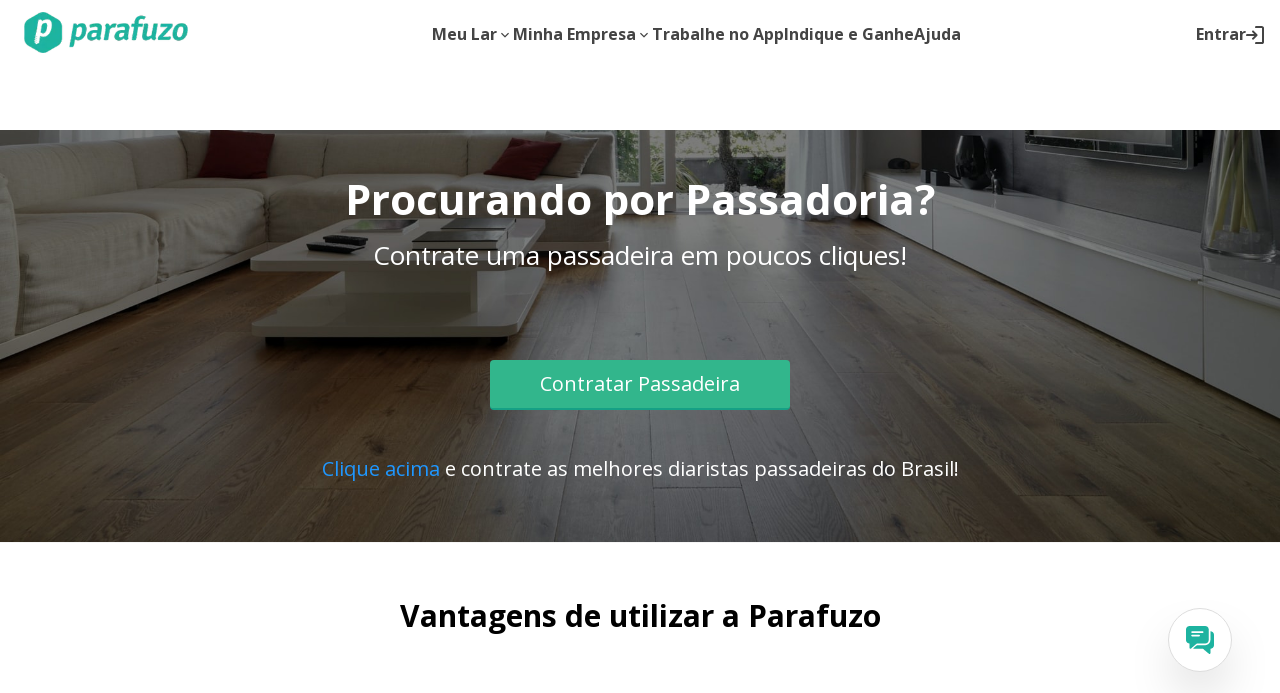

--- FILE ---
content_type: text/html; charset=utf-8
request_url: https://parafuzo.com/passadoria/
body_size: 16169
content:
<!DOCTYPE html><html lang="pt-BR" class="__variable_8544bd"><head><meta charSet="utf-8"/><meta charSet="UTF-8"/><meta name="viewport" content="width=device-width, initial-scale=1, maximum-scale=1"/><link rel="preload" href="/_next/static/media/e807dee2426166ad-s.p.woff2" as="font" crossorigin="" type="font/woff2"/><link rel="stylesheet" href="/_next/static/css/01f633edfcb90eca.css" data-precedence="next"/><link rel="stylesheet" href="/_next/static/css/47afa86b96480205.css" data-precedence="next"/><link rel="stylesheet" href="/_next/static/css/834d563e5a324d1e.css" data-precedence="next"/><link rel="preload" as="script" fetchPriority="low" href="/_next/static/chunks/webpack-3a76a196e820b45b.js"/><script src="/_next/static/chunks/fd9d1056-764cda20c6e1258e.js" async=""></script><script src="/_next/static/chunks/117-d188282314555f98.js" async=""></script><script src="/_next/static/chunks/main-app-f1e2f05f66ca4fbd.js" async=""></script><script src="/_next/static/chunks/972-38b2e0c15ad8478f.js" async=""></script><script src="/_next/static/chunks/878-f0f79588aa90988d.js" async=""></script><script src="/_next/static/chunks/606-496158aa7b3141a2.js" async=""></script><script src="/_next/static/chunks/521-1409bd5652be39cb.js" async=""></script><script src="/_next/static/chunks/912-d511690b7cb49ed2.js" async=""></script><script src="/_next/static/chunks/664-7ea5803a4634006d.js" async=""></script><script src="/_next/static/chunks/app/layout-ec1ec24d2fa9e49d.js" async=""></script><script src="/_next/static/chunks/app/error-e8c9c5dda844cb54.js" async=""></script><script src="/_next/static/chunks/app/(hotsites)/%5B...slug%5D/page-e1fa0fe48dbb69b5.js" async=""></script><link rel="preload" href="https://www.googletagmanager.com/gtm.js?id=GTM-59NJDRC" as="script"/><title>Procurando por Passadoria?</title><meta name="description" content="Procurando por Passadoria? Deixe que a Parafuzo passe as roupas pra você! ✓Passar Roupas ✓Limpeza Profissional ✓Contratação e Pagamento Online. Vem ver!"/><meta name="robots" content="index, follow"/><meta property="og:title" content="Procurando por Passadoria?"/><meta property="og:description" content="Procurando por Passadoria? Deixe que a Parafuzo passe as roupas pra você! ✓Passar Roupas ✓Limpeza Profissional ✓Contratação e Pagamento Online. Vem ver!"/><meta name="twitter:card" content="summary"/><meta name="twitter:title" content="Procurando por Passadoria?"/><meta name="twitter:description" content="Procurando por Passadoria? Deixe que a Parafuzo passe as roupas pra você! ✓Passar Roupas ✓Limpeza Profissional ✓Contratação e Pagamento Online. Vem ver!"/><meta name="next-size-adjust"/><link rel="icon" href="/favicon/favicon-16.png" sizes="16x16"/><link rel="icon" href="/favicon/favicon-32.png" sizes="32x32"/><link rel="icon" href="/favicon/favicon-48.png" sizes="48x48"/><link rel="icon" href="/favicon/favicon-64.png" sizes="64x64"/><link rel="icon" href="/favicon/favicon-128.png" sizes="128x128"/><link rel="apple-touch-icon" href="/favicon/apple-touch-icon.png"/><meta name="theme-color" content="#32b68c"/><meta name="msapplication-navbutton-color" content="#32b68c"/><meta name="apple-mobile-web-app-status-bar-style" content="#32b68c"/><script src="/_next/static/chunks/polyfills-42372ed130431b0a.js" noModule=""></script></head><body><header data-testid="header-mobile" class="fixed left-auto right-0 top-0 z-[1100] box-border flex w-full flex-shrink-0 flex-col bg-white transition-shadow duration-300 ease-in-out"><div class=""></div><div class="mx-auto flex h-[60px] w-full max-w-[1280px] flex-wrap items-center justify-between px-4"><a href="/"><svg xmlns="http://www.w3.org/2000/svg" fill="currentColor" viewBox="0 0 24 24" width="40" height="40" class="text-primary-400"><style>.parafuzo-mini_svg__st0{fill-rule:evenodd;clip-rule:evenodd}</style><path d="M14.1 6.7c-.2-.2-.4-.4-.7-.4h-.5q-.9.15-1.5.9c-.1.1-.1.2-.1.3 0 .3-.1.5-.1.8-.2 1.2-.4 2.4-.6 3.5 0 .1 0 .1.1.2.3.2.6.3.9.4.7.2 1.2 0 1.7-.5.2-.2.3-.4.4-.7.5-1 .7-2.1.7-3.2v-.3c0-.3-.1-.7-.3-1" class="parafuzo-mini_svg__st0"></path><path d="M23.1 8.8c0-2.1-.9-3.7-2.8-4.8-1.9-1-3.7-2.1-5.6-3.2C12.9-.3 11-.3 9.2.8S5.6 3 3.7 4 .9 6.6.9 8.8v6.4c0 2.1.9 3.7 2.8 4.8 1.9 1 3.7 2.1 5.6 3.2 1.8 1.1 3.7 1.1 5.5 0s3.7-2.2 5.6-3.2 2.8-2.6 2.8-4.8c-.2-2.1-.2-4.3-.1-6.4m-6-.6v.1c-.1.8-.2 1.7-.5 2.4-.4 1.1-1 2.1-1.9 2.8-1.3 1.1-2.8 1.3-4.3.5-.1-.1-.1-.1-.2.1 0 .2 0 .3.1.4l.1.1c.1.1 0 .2-.1.2h-.1c-.2.1-.2.2-.2.2 0 .1 0 .2-.1.3 0 .1 0 .2.1.2l.1.1c.1.1 0 .2-.1.3h-.1s-.1 0-.1.1 0 .3-.1.4c0 .1 0 .1.1.1l.2.2c.1.1 0 .2-.1.3h-.1c-.1 0-.1 0-.1.1s0 .2-.1.4v.1l.2.2c.1.1 0 .2-.1.2h-.4c-.4.2-.8.4-1.3.7-.3-.3-.6-.7-.9-1-.1 0-.2-.1-.1-.2 0-.1.1-.1.1-.1.2.1.5.2.7.3.1.1.3.1.4.1-.2-.1-.5-.2-.7-.4-.3-.2-.8-.5-.8-.7 0-.1.1-.1.2-.1s.2-.1.2-.2.1-.1.1-.1c.1.1.2.1.4.2.3.1.5.2.8.3 0 0-.1 0-.1-.1-.3-.1-.6-.3-.8-.5-.2-.1-.4-.2-.5-.4s-.1-.3.1-.3c.1 0 .2-.1.2-.2s.1-.1.1-.1c.2.1.5.2.7.3.1.1.3.1.4.1 0 0-.1 0-.1-.1-.3-.1-.6-.3-.9-.5-.2-.1-.3-.2-.4-.4s-.1-.3.1-.3c.1 0 .2-.1.2-.2s0-.1.1-.1c.1.1.2.1.4.2.3.1.5.2.8.3-.3-.2-.7-.3-1-.5-.2-.1-.4-.3-.5-.5-.1-.1 0-.3.1-.3h.1c.1 0 .1 0 .2-.1 0-.2.1-.4.1-.7.2-1.3.5-2.6.7-3.9.4-1.2.6-2.6.9-3.9 0-.1.1-.2.3-.2h.7q.9 0 1.2.9c0 .1.1.1.1 0 .4-.3.9-.6 1.4-.8.3-.1.7-.2 1-.2h.9c.6.1 1.2.4 1.5.9.2.3.4.6.5 1 .1.3.1.7.2 1z" class="parafuzo-mini_svg__st0"></path></svg></a><button type="button" aria-label="Botão menu mobile" aria-expanded="false" data-testid="dropdown-menu-button" class="h-8"><svg xmlns="http://www.w3.org/2000/svg" fill="none" viewBox="0 0 24 24" width="32" height="32" class="text-neutral-500"><path fill="currentColor" d="M4 18.778a.97.97 0 0 1-.712-.288.97.97 0 0 1-.288-.712q0-.425.288-.713A.97.97 0 0 1 4 16.778h16a.97.97 0 0 1 .712.287q.288.288.288.713c0 .425-.096.52-.288.712a.97.97 0 0 1-.712.288zm0-5a.97.97 0 0 1-.712-.288.97.97 0 0 1-.288-.712q0-.426.288-.713A.97.97 0 0 1 4 11.778h16a.97.97 0 0 1 .712.287q.288.288.288.713c0 .425-.096.52-.288.712a.97.97 0 0 1-.712.288zm0-5a.97.97 0 0 1-.712-.288A.97.97 0 0 1 3 7.778q0-.425.288-.713A.97.97 0 0 1 4 6.778h16a.97.97 0 0 1 .712.287q.288.288.288.713c0 .425-.096.52-.288.712a.97.97 0 0 1-.712.288z"></path></svg></button><nav data-testid="dropdown-menu-content" aria-hidden="true" role="navigation" class="absolute left-0 right-0 top-[60px] h-[calc(100vh-60px)] overflow-y-auto bg-white pb-16 text-[#4a4a4a] hidden"><div data-testid="unlogged-menu" class="px-4 py-6 block"><ul class="relative m-0 list-none py-2"><li class="relative box-border flex w-full items-center justify-start border-b border-l-0 border-r-0 border-t-0 border-solid border-neutral-200 text-left no-underline"><a class="w-full justify-start rounded-none py-4 text-left text-[16px] font-semibold leading-[22.4px] text-[#4a4a4a] no-underline" href="/autenticar/">Entrar</a></li><div data-testid="menu-services" class="my-6 flex flex-col gap-6"><h3 class="text-base font-bold leading-[1.4] text-[#4a4a4a]">Solicitar serviço</h3><ul class="flex gap-4 overflow-x-auto"><li><a class="flex w-[140px] flex-col items-center justify-center gap-2 rounded-lg bg-neutral-50 px-6 py-4 no-underline" href="/limpeza/contratar/padrao/"><svg xmlns="http://www.w3.org/2000/svg" data-name="Layer 1" viewBox="0 0 24 24" width="24" height="24" class="text-primary-400"><g fill="currentColor" data-name="ic clean"><path d="M16.41 5.41a.62.62 0 0 0-.61-.54h-2.31a.63.63 0 0 0-.62.63v3.1a2.75 2.75 0 0 1-1.82 2.59 6 6 0 0 0-4 5.7v4.4a1.41 1.41 0 0 0 1.4 1.41H16a1.42 1.42 0 0 0 1.42-1.41v-8.16z"></path><path d="M15.81.86h-6a.7.7 0 0 0-.7.7.56.56 0 0 0-.56.56.56.56 0 0 0 .56.56.71.71 0 0 0 .7.7h1.39a5 5 0 0 1-.7 2.51.5.5 0 0 0 .16.68.46.46 0 0 0 .64-.15 6.1 6.1 0 0 0 .88-3.06H13v.4a.41.41 0 0 0 .41.41h2.38a.41.41 0 0 0 .41-.41v-.4a.67.67 0 0 0 .67-.67v-.86a1.13 1.13 0 0 0-1.06-.97" data-name="Shape"></path></g></svg><span class="text-center text-sm font-semibold leading-[1.428] text-primary-400">Limpeza Padrão</span></a></li><li><a class="flex w-[140px] flex-col items-center justify-center gap-2 rounded-lg bg-neutral-50 px-6 py-4 no-underline" href="/limpeza/contratar/pesada/"><svg xmlns="http://www.w3.org/2000/svg" data-name="Layer 1" viewBox="0 0 24 24" width="24" height="24" class="text-primary-400"><g fill="currentColor" data-name="ic hard cleaner"><path d="M11.81 5.73V4.21A1.18 1.18 0 0 0 10.63 3h-8.5A1.18 1.18 0 0 0 .94 4.21v1.52a1.18 1.18 0 0 0 .24 2.34h4v11.25a1.18 1.18 0 0 0 2.36 0V8.07h4a1.18 1.18 0 0 0 .24-2.34z"></path><path d="M24 9.47a5.32 5.32 0 0 0-10.65 0l1.27 10.3a.79.79 0 0 0 .78.69h6.55a.79.79 0 0 0 .78-.69C24.08 8.9 24 9.52 24 9.47m-9-.74a3.75 3.75 0 0 1 7.33 0z" data-name="Shape"></path></g></svg><span class="text-center text-sm font-semibold leading-[1.428] text-primary-400">Limpeza Pesada</span></a></li><li><a class="flex w-[140px] flex-col items-center justify-center gap-2 rounded-lg bg-neutral-50 px-6 py-4 no-underline" href="/limpeza/contratar/passar-roupa/"><svg xmlns="http://www.w3.org/2000/svg" fill="currentColor" data-name="Layer 1" viewBox="0 0 24 24" width="24" height="24" class="text-primary-400"><g data-name="ic iron"><path d="M23.41 17.74v.73a.54.54 0 0 1-.54.54h-16a.54.54 0 0 1-.39-.17l-.13-.13a9 9 0 0 0-1.1-1z"></path><path d="m1.28 15.48.41.09a8.1 8.1 0 0 1 2.7 1.22h19v-1.43a.54.54 0 0 0-.12-.34l-.1-.12a28 28 0 0 0-2.55-2.64 31 31 0 0 0-3.38-2.7 3 3 0 0 0-2.95-1.94h-.39a21.7 21.7 0 0 0-9.74-2.4h-1a.54.54 0 0 0-.51.44L.87 14.85a.54.54 0 0 0 .41.63m2.59-4.65L4.34 8a.9.9 0 0 1 1-.75A18.8 18.8 0 0 1 11.87 9c1.78 1 2 2.05 2 2.59a.9.9 0 0 1-.89.84h-.06l-8.18-.54a.9.9 0 0 1-.83-1z" data-name="Shape"></path><path d="M6.87 10.92a.29.29 0 0 1 .31-.27l2.68.2a.29.29 0 0 1 .27.31v.39a.29.29 0 0 1-.29.27l-2.68-.2a.29.29 0 0 1-.27-.31z" data-name="Shape"></path></g></svg><span class="text-center text-sm font-semibold leading-[1.428] text-primary-400">Passar Roupas</span></a></li><li><a class="flex w-[140px] flex-col items-center justify-center gap-2 rounded-lg bg-neutral-50 px-6 py-4 no-underline" href="/montagem-de-moveis/contratar/"><svg xmlns="http://www.w3.org/2000/svg" width="24" height="24" fill="none" viewBox="0 0 16 16" class="text-primary-400"><path fill="currentColor" fill-rule="evenodd" d="m15.774 2.764-.891-.205-2.411 2.335-1.365-1.355 2.35-2.402-.205-.883A5.2 5.2 0 0 0 11.712 0a4.3 4.3 0 0 0-1.666.312c-.51.225-.97.543-1.357.936a4.2 4.2 0 0 0-1 1.41 4.28 4.28 0 0 0 0 3.303A378 378 0 0 0 .63 12.905c-.24.306-.354.688-.325 1.073.024.413.215.8.53 1.077.143.15.312.275.5.365.195.084.404.132.616.142.361-.007.708-.14.976-.376 1.77-1.623 5.162-4.957 7.089-6.91a4.3 4.3 0 0 0 1.651.326 4.4 4.4 0 0 0 1.662-.33c.524-.215 1-.532 1.4-.932a4.27 4.27 0 0 0 1.27-3.041 4.6 4.6 0 0 0-.225-1.535M2.236 14.397a.36.36 0 0 1-.155.078.5.5 0 0 1-.17 0 .4.4 0 0 1-.165-.064.4.4 0 0 1-.13-.122c-.16-.16-.31-.463-.16-.633 1.566-1.623 4.792-4.796 6.81-6.735a4 4 0 0 0 .374.419q.202.206.435.38c-1.951 1.95-5.132 5.084-6.838 6.676zM14.949 4.298a3.2 3.2 0 0 1-.952 2.281 3.32 3.32 0 0 1-2.29.912c-.857 0-1.68-.327-2.292-.912a3.3 3.3 0 0 1-.883-1.644 3.25 3.25 0 0 1 .157-1.85c.154-.401.393-.767.7-1.073a3.15 3.15 0 0 1 1.088-.703 3.2 3.2 0 0 1 1.225-.238h.29L9.916 3.158v.776l2.167 2.1h.755l2.112-2.022v.287zM2.587 6.332h1.75l.806.799.776-.751-.76-.755v-.048l.064-1.837-.251-.487-3.27-2.096-.676.073-.95.946L0 2.843l2.102 3.25.485.24zM1.506 2.286l2.646 1.698-.045 1.25h-1.23l-1.706-2.63zM9.63 10.04l.771-.75 3.552 3.548c.299.306.466.713.466 1.136s-.167.829-.466 1.135c-.227.226-.516.38-.83.442a1.65 1.65 0 0 1-.941-.09 1.5 1.5 0 0 1-.5-.352L8.089 11.54l.776-.755 3.582 3.558a.5.5 0 0 0 .175.117.56.56 0 0 0 .41 0 .5.5 0 0 0 .175-.117.5.5 0 0 0 .115-.17.6.6 0 0 0 .04-.205.6.6 0 0 0-.04-.205.5.5 0 0 0-.114-.17L9.63 10.038z" clip-rule="evenodd"></path></svg><span class="text-center text-sm font-semibold leading-[1.428] text-primary-400">Montagem de Móveis</span></a></li><li><a class="flex w-[140px] flex-col items-center justify-center gap-2 rounded-lg bg-neutral-50 px-6 py-4 no-underline" href="/limpeza-comercial/contratar/"><svg xmlns="http://www.w3.org/2000/svg" fill="currentColor" viewBox="0 0 47.001 47" width="24" height="24" class="text-primary-400"><path d="M44.863 0H14.421a2.136 2.136 0 0 0-2.137 2.136v19.229H2.137C.957 21.365 0 22.32 0 23.5v21.364C0 46.044.957 47 2.137 47h42.726a2.137 2.137 0 0 0 2.138-2.136V2.136A2.14 2.14 0 0 0 44.863 0M16.557 4.273h26.171v15.602l-8.045-4.453a2.15 2.15 0 0 0-2.07 0L21.88 21.365h-5.322zM4.272 25.636h16.023v17.091H4.272zm38.457 17.091H24.568V24.759l9.079-5.026 9.08 5.026v17.968z"></path><path d="M10.147 28.307H6.943a.534.534 0 0 0-.534.534v3.205c0 .295.239.534.534.534h3.204a.533.533 0 0 0 .534-.534v-3.205a.533.533 0 0 0-.534-.534m7.478 0h-3.204a.533.533 0 0 0-.534.534v3.205c0 .295.238.534.534.534h3.204a.534.534 0 0 0 .534-.534v-3.205a.534.534 0 0 0-.534-.534m-7.478 7.478H6.943a.534.534 0 0 0-.534.534v3.205c0 .295.239.533.534.533h3.204a.53.53 0 0 0 .534-.533v-3.205a.533.533 0 0 0-.534-.534m7.478 0h-3.204a.533.533 0 0 0-.534.534v3.205c0 .295.238.533.534.533h3.204a.533.533 0 0 0 .534-.533v-3.205a.534.534 0 0 0-.534-.534m13.887-7.478h-3.205a.533.533 0 0 0-.533.534v3.205c0 .295.238.534.533.534h3.205a.534.534 0 0 0 .534-.534v-3.205a.534.534 0 0 0-.534-.534m4.272 4.274h3.204a.53.53 0 0 0 .533-.534v-3.205a.53.53 0 0 0-.533-.534h-3.204a.533.533 0 0 0-.534.534v3.205c0 .294.238.534.534.534m-4.272 3.204h-3.205a.533.533 0 0 0-.533.534v3.205c0 .295.238.533.533.533h3.205a.533.533 0 0 0 .534-.533v-3.205a.534.534 0 0 0-.534-.534m4.272 4.272h3.204a.53.53 0 0 0 .533-.533v-3.205a.53.53 0 0 0-.533-.534h-3.204a.533.533 0 0 0-.534.534v3.205c0 .295.238.533.534.533M20.829 11.951h3.205a.534.534 0 0 0 .534-.534V8.211a.534.534 0 0 0-.534-.534h-3.205a.533.533 0 0 0-.533.534v3.205c0 .295.238.535.533.535m7.478 0h3.205a.534.534 0 0 0 .534-.534V8.211a.534.534 0 0 0-.534-.534h-3.205a.533.533 0 0 0-.533.534v3.205a.53.53 0 0 0 .533.535m-4.273 7.477a.534.534 0 0 0 .534-.534v-3.205a.534.534 0 0 0-.534-.534h-3.205a.533.533 0 0 0-.533.534v3.205c0 .295.238.534.533.534zm11.75-7.477h3.204a.53.53 0 0 0 .533-.534V8.211a.53.53 0 0 0-.533-.534h-3.204a.533.533 0 0 0-.534.534v3.205c0 .295.238.535.534.535"></path></svg><span class="text-center text-sm font-semibold leading-[1.428] text-primary-400">Limpeza Comercial</span></a></li><li><a class="flex w-[140px] flex-col items-center justify-center gap-2 rounded-lg bg-neutral-50 px-6 py-4 no-underline" href="/limpeza/contratar/pre-mudanca/"><svg xmlns="http://www.w3.org/2000/svg" width="24" height="24" fill="none" class="text-primary-400"><path fill="currentColor" d="M8.503 9.833a.815.815 0 0 0 .83-.836.815.815 0 0 0-.836-.83.815.815 0 0 0-.83.836.815.815 0 0 0 .836.83M4.167 18v-1.667l6.666-1.15V3.708q0-.359-.2-.633a.78.78 0 0 0-.533-.325l-5.933-.933V.167l6.266 1.066q.9.15 1.484.84.583.69.583 1.61V15.15q0 .603-.395 1.07a1.63 1.63 0 0 1-.997.572zm0-1.667h10.666v-14.5H4.167v-.016zM1.333 18a.8.8 0 0 1-.593-.24.8.8 0 0 1-.24-.596.8.8 0 0 1 .24-.593.8.8 0 0 1 .593-.238H2.5v-14.5q0-.687.49-1.177.489-.49 1.177-.49h10.666q.688 0 1.178.49.489.49.489 1.177v14.5h1.167q.354 0 .593.24.24.242.24.596 0 .357-.24.593a.8.8 0 0 1-.593.238z"></path></svg><span class="text-center text-sm font-semibold leading-[1.428] text-primary-400">Limpeza Pré-mudança</span></a></li><li><a class="flex w-[140px] flex-col items-center justify-center gap-2 rounded-lg bg-neutral-50 px-6 py-4 no-underline" href="/limpeza/contratar/pos-obra/"><svg xmlns="http://www.w3.org/2000/svg" width="24" height="24" fill="none" class="text-primary-400"><path fill="currentColor" d="M1.864 18a1.32 1.32 0 0 1-.964-.4 1.31 1.31 0 0 1-.4-.964v-4.5q0-1.64 1.157-2.797 1.156-1.157 2.797-1.157h1.092V1.364q0-.562.4-.964.4-.4.963-.4h1.91q.561 0 .962.4.4.402.4.964v6.818h1.092q1.64 0 2.798 1.157 1.156 1.155 1.156 2.797v4.5q0 .563-.4.963c-.4.4-.588.401-.963.401zm0-1.364H3.84v-2.59q0-.291.197-.486a.66.66 0 0 1 .487-.196q.291 0 .485.196a.66.66 0 0 1 .195.486v2.59h1.977v-2.59q0-.291.196-.486a.66.66 0 0 1 .488-.196q.291 0 .485.196.195.195.194.486v2.59h1.978v-2.59q0-.291.197-.486a.66.66 0 0 1 .487-.196q.291 0 .485.196.195.195.194.486v2.59h1.978v-4.5a2.5 2.5 0 0 0-.756-1.835 2.5 2.5 0 0 0-1.835-.755H4.454q-1.079 0-1.835.755a2.5 2.5 0 0 0-.755 1.835zm6.954-8.454V1.364H6.91v6.818h1.91Z"></path></svg><span class="text-center text-sm font-semibold leading-[1.428] text-primary-400">Limpeza Pós-obra</span></a></li><li><a class="flex w-[140px] flex-col items-center justify-center gap-2 rounded-lg bg-neutral-50 px-6 py-4 no-underline" href="/limpeza-express/"><svg xmlns="http://www.w3.org/2000/svg" fill="currentColor" viewBox="0 0 24 24" width="24" height="24" class="text-primary-400"><path fill="none" d="M0 0h24v24H0z"></path><path d="M15.4 21.8c-.2.5-.7.9-1.3.9H6.6c-.8 0-1.4-.6-1.4-1.4v-4.4c0-2.6 1.6-4.9 4-5.7 1.1-.4 1.8-1.4 1.8-2.6V5.5c0-.3.3-.6.6-.6h2.3c.3 0 .6.2.6.5l.4 2.9c-2.8.9-4.9 3.6-4.9 6.7 0 3.3 2.3 6.1 5.4 6.8M14 .9c.7 0 1.1.6 1.1 1v.9c0 .4-.3.7-.7.7v.4c0 .2-.2.4-.4.4h-2.4c-.2 0-.4-.2-.4-.4v-.5h-.8c0 .6-.1 1.8-.9 3.1-.1.1-.2.2-.3.2s-.2 0-.4-.1-.3-.4-.2-.7c.6-1 .7-2 .7-2.5H8c-.4 0-.7-.3-.7-.7-.3 0-.6-.2-.6-.5s.3-.6.6-.6c0-.4.3-.7.7-.7z"></path><path d="M17 21c-3.3 0-6-2.7-6-6s2.7-6 6-6 6 2.7 6 6-2.7 6-6 6m0-1c2.8 0 5-2.2 5-5s-2.2-5-5-5-5 2.2-5 5 2.2 5 5 5m2.5-5.6-3.7 5.4 1.2-3.6h-2.4l3.7-5.4-1.2 3.6z"></path></svg><span class="text-center text-sm font-semibold leading-[1.428] text-primary-400">Limpeza Express</span></a></li></ul></div><a class="mb-4 flex items-center gap-2 rounded-lg bg-primary-50 p-4 text-[#4a4a4a] md:hidden" data-testid="download-app-link" target="_blank" rel="noopener noreferrer" href="https://apps.apple.com/br/app/parafuzo/id1355004911"><div class="flex h-12 min-w-12 items-center justify-center rounded-full bg-white"><svg xmlns="http://www.w3.org/2000/svg" fill="none" viewBox="0 0 24 24" width="32" height="32" class="text-primary-400"><path fill="currentColor" d="M10.096 21.648q-3.116-.705-5.106-3.184T3 12.777c0-3.207.663-4.033 1.99-5.686q1.99-2.479 5.106-3.184a.81.81 0 0 1 .761.16q.33.272.33.727 0 .319-.182.569a.8.8 0 0 1-.5.318q-2.501.57-4.094 2.547-1.591 1.98-1.592 4.549 0 2.57 1.592 4.548 1.593 1.98 4.094 2.547.319.069.5.319a.94.94 0 0 1 .182.569q0 .454-.33.727a.81.81 0 0 1-.761.16Zm4.002 0a.81.81 0 0 1-.762-.16.9.9 0 0 1-.33-.727q0-.319.183-.57a.8.8 0 0 1 .5-.317q.614-.136 1.194-.376a6.6 6.6 0 0 0 1.103-.58.73.73 0 0 1 .557-.136.93.93 0 0 1 .535.273.87.87 0 0 1 .273.739.9.9 0 0 1-.41.67q-.66.41-1.376.706a10 10 0 0 1-1.467.477Zm4.276-3.867a.93.93 0 0 1-.273-.534.73.73 0 0 1 .137-.557q.34-.524.58-1.115.238-.591.375-1.205a.76.76 0 0 1 .318-.49 1 1 0 0 1 .569-.17q.454 0 .727.33a.81.81 0 0 1 .16.762q-.182.75-.478 1.467a9.4 9.4 0 0 1-.705 1.376.9.9 0 0 1-.671.41.87.87 0 0 1-.74-.274Zm1.706-5.913a.94.94 0 0 1-.569-.182.8.8 0 0 1-.318-.5 7.3 7.3 0 0 0-.376-1.194 6.7 6.7 0 0 0-.58-1.103.8.8 0 0 1-.136-.58.93.93 0 0 1 .273-.534.87.87 0 0 1 .739-.273q.42.045.67.432.41.66.706 1.376.295.715.478 1.467a.81.81 0 0 1-.16.761.9.9 0 0 1-.727.33m-4.094-5.23a6.7 6.7 0 0 0-1.103-.58 7.3 7.3 0 0 0-1.194-.376.8.8 0 0 1-.5-.318.94.94 0 0 1-.182-.569q0-.455.33-.727a.81.81 0 0 1 .761-.16q.75.182 1.467.478t1.376.705q.387.25.432.67a.87.87 0 0 1-.273.74.93.93 0 0 1-.534.273.8.8 0 0 1-.58-.137ZM12.984 13.8l1.683-1.683a.9.9 0 0 1 .66-.273q.386 0 .659.273a.86.86 0 0 1 .261.66.94.94 0 0 1-.284.66l-3.252 3.252a.86.86 0 0 1-.637.25.86.86 0 0 1-.636-.25L8.14 13.37a.85.85 0 0 1-.262-.649.93.93 0 0 1 .285-.648.89.89 0 0 1 .648-.273q.375 0 .648.273l1.706 1.728V9.14a.88.88 0 0 1 .261-.648.88.88 0 0 1 .648-.262.88.88 0 0 1 .648.262.88.88 0 0 1 .262.648v4.662Z"></path></svg></div><p class="text-sm"><span class="font-semibold text-primary-400">Baixe o app</span> e desbloqueie seu cupom exclusivo:<!-- --> <span class="font-semibold" data-testid="download-app-coupon">APLICATIVO30</span>.</p></a><li class="relative box-border flex w-full items-center justify-start border-b border-l-0 border-r-0 border-t-0 border-solid border-neutral-200 text-left no-underline"><a class="w-full justify-start rounded-none py-4 text-left text-[16px] font-semibold leading-[22.4px] text-[#4a4a4a] no-underline" href="/chat/">Chat com profissional</a></li><li class="relative box-border flex w-full items-center justify-start border-b border-l-0 border-r-0 border-t-0 border-solid border-neutral-200 text-left no-underline"><a class="w-full justify-start rounded-none py-4 text-left text-[16px] font-semibold leading-[22.4px] text-[#4a4a4a] no-underline" href="/suporte/">Suporte</a></li><li class="relative box-border flex w-full items-center justify-start border-b border-l-0 border-r-0 border-t-0 border-solid border-neutral-200 text-left no-underline"><a target="_blank" class="w-full justify-start rounded-none py-4 text-left text-[16px] font-semibold leading-[22.4px] text-[#4a4a4a] no-underline" href="https://parafuzo.kb.help/">Ajuda</a></li><li class="relative box-border flex w-full items-center justify-start border-b border-l-0 border-r-0 border-t-0 border-solid border-neutral-200 text-left no-underline"><a class="w-full justify-start rounded-none py-4 text-left text-[16px] font-semibold leading-[22.4px] text-[#4a4a4a] no-underline" href="/saldo/">Indique e Ganhe</a></li></ul><div data-testid="workers-menu" class="mt-6 flex flex-col gap-4"><h3 class="m-0 block text-base font-bold">Para profissionais</h3><p class="m-0 text-sm font-normal leading-[1.428]">Você é profissional e gostaria de trabalhar com a Parafuzo? Entre em contato.</p><a class="inline-flex h-[47px] items-center justify-center rounded border border-solid border-[#01B5A0] border-[color:var(--primary-main-color)] px-6 py-4 text-sm font-semibold leading-[1.1] text-[color:var(--primary-main-color)]" href="/trabalhe/">Trabalhe no App</a></div></div><div data-testid="logged-menu" class="px-4 py-6 hidden"><div class="w-full" data-testid="my-account-menu" data-orientation="vertical"><div data-state="closed" data-orientation="vertical" class="w-full"><h3 data-orientation="vertical" data-state="closed"><button type="button" aria-controls="radix-:R2rhkq:" aria-expanded="false" data-state="closed" data-orientation="vertical" id="radix-:Rrhkq:" class="flex w-full items-center gap-2 border-b border-l-0 border-r-0 border-t-0 border-solid border-[#dddddd] py-4 text-base font-semibold leading-6 text-[#4a4a4a]" data-radix-collection-item="">Minha conta<svg xmlns="http://www.w3.org/2000/svg" viewBox="0 0 24 24" width="24" height="24" aria-hidden="true" class="image-to-rotate ml-auto min-w-6 text-primary-400"><path fill="currentColor" d="M7.41 8.59 12 13.17l4.59-4.58L18 10l-6 6-6-6z"></path><path fill="none" d="M0 0h24v24H0z"></path></svg></button></h3><div data-state="closed" id="radix-:R2rhkq:" hidden="" role="region" aria-labelledby="radix-:Rrhkq:" data-orientation="vertical" class="AccordionContent py-2" data-testid="my-account-content" style="--radix-accordion-content-height:var(--radix-collapsible-content-height);--radix-accordion-content-width:var(--radix-collapsible-content-width)"></div></div></div><div data-testid="logged-extra-menu"><ul><li class="border-b border-l-0 border-r-0 border-t-0 border-solid border-[#dddddd]"><a href="/chat" class="flex w-full py-4 text-left text-base font-semibold leading-[1.358] text-[#4a4a4a] no-underline">Chat com profissional</a></li><li class="border-b border-l-0 border-r-0 border-t-0 border-solid border-[#dddddd]"><a href="/suporte" class="flex w-full py-4 text-left text-base font-semibold leading-[1.358] text-[#4a4a4a] no-underline">Suporte</a></li><li class="border-b border-l-0 border-r-0 border-t-0 border-solid border-[#dddddd]"><a href="https://parafuzo.kb.help/" class="flex w-full py-4 text-left text-base font-semibold leading-[1.358] text-[#4a4a4a] no-underline">Ajuda</a></li><li class="border-b border-l-0 border-r-0 border-t-0 border-solid border-[#dddddd]"><a href="/saldo" class="flex w-full py-4 text-left text-base font-semibold leading-[1.358] text-[#4a4a4a] no-underline">Indique e Ganhe</a></li><li class="border-b border-l-0 border-r-0 border-t-0 border-solid border-[#dddddd]"><button type="button" class="flex w-full py-4 text-left text-base font-semibold leading-[1.358] text-[#4a4a4a] no-underline" data-testid="exit-button">Sair</button></li></ul></div></div></nav></div></header><div class="" data-testid="page-wrapper"><script data-testid="google-reviews-snippet" type="application/ld+json">{"@context":"https://schema.org","@type":"Product","name":"Diarista","aggregateRating":{"@type":"AggregateRating","ratingValue":"4.8","reviewCount":"13500"},"review":[{"@type":"Review","author":{"@type":"Person","name":"Damaris S."},"datePublished":"2025-07-21","reviewBody":"A empresa cunpriu o combinado, me tornei cliente utilizando a prestação de serviço quinzenal.","reviewRating":{"@type":"Rating","ratingValue":"5","bestRating":"5","worstRating":"1"}},{"@type":"Review","author":{"@type":"Person","name":"Talita S."},"datePublished":"2025-07-17","reviewBody":"Boa.","reviewRating":{"@type":"Rating","ratingValue":"5","bestRating":"5","worstRating":"1"}},{"@type":"Review","author":{"@type":"Person","name":"Ahriadny L."},"datePublished":"2025-07-17","reviewBody":"Muito bom fácil de usar.","reviewRating":{"@type":"Rating","ratingValue":"5","bestRating":"5","worstRating":"1"}},{"@type":"Review","author":{"@type":"Person","name":"Janielly F."},"datePublished":"2025-07-17","reviewBody":"Obrigada pela atenção Parafuzo muito bom.","reviewRating":{"@type":"Rating","ratingValue":"5","bestRating":"5","worstRating":"1"}},{"@type":"Review","author":{"@type":"Person","name":"Mirian D."},"datePublished":"2025-07-17","reviewBody":"Gostei muito.","reviewRating":{"@type":"Rating","ratingValue":"5","bestRating":"5","worstRating":"1"}},{"@type":"Review","author":{"@type":"Person","name":"Francisca A."},"datePublished":"2025-07-17","reviewBody":"Ótimo","reviewRating":{"@type":"Rating","ratingValue":"5","bestRating":"5","worstRating":"1"}}]}</script><div><div><div class="mt-[100px]" id="hotsite-wrapper" data-testid="hotsite-component"><section class="bg-spotlight" style="margin-top: -30px; margin-bottom: -60px; background-image: url('https://parafuzo-images-marketing.s3.amazonaws.com/2000x1400_bg-min.jpg')"><header class="bg-spotlight__header"><h1 class="bg-spotlight__title" style="color: #ffffff">Procurando por Passadoria?</h1><p class="bg-spotlight__subtitle" style="color: #ffffff">Contrate uma passadeira em poucos cliques!</p></header><div class="product-spotlight--home"><div class="product-spotlight__actions"><a class="btn btn-primary btn-big btn-block text-large mb-middle" href="https://parafuzo.com/limpeza/contratar?service=ironing">Contratar Passadeira</a></div><div class="text-center text-large" style="color: #fff"><span style="color: #1f97ff">Clique acima</span> e contrate as melhores diaristas passadeiras do Brasil! </div></div></section><!--> separação das seções <!--><section class="content-block container"><h2 class="content-block-title"><span>Vantagens de utilizar a Parafuzo</span></h2><div class="feature-list"><div class="feature-item"><div class="feature-icon"><i class="fa fa-magic fa-5x"></i></div><h3 class="feature-title">Prático</h3> Faça seu pedido a qualquer hora, de onde estiver. </div><div class="feature-item"><div class="feature-icon"><i class="fa fa-lock fa-5x"></i></div><h3 class="feature-title">Seguro</h3> Contrate somente <a href="https://www.parafuzo.com/credenciamento" class="color-parafuzo">profissionais credenciados</a>. </div><div class="feature-item"><div class="feature-icon"><i class="pa pa-shield fa-5x"></i></div><h3 class="feature-title">Efetivo</h3> Receba seu dinheiro de volta caso não esteja 100% satisfeito com o serviço. </div></div></section><section class="section section-hotsite pt-none section-hotsite--background loaded" style="background: url('') center; background-size: cover;"><div class="container"><h2 class="text-center">Encontre uma passadeira pela Parafuzo</h2><p>Passar roupa é uma das tarefas que tem maior tendência a dar errado e por isso muita gente não gosta. Mas não se preocupe, a Parafuzo oferece o serviço de <strong>passadoria</strong> para você não ter todo esse trabalho. </p><p>Hoje em dia existem estabelecimentos próprios que passam sua roupa. Mas que tal além de ter suas roupas passadas contratar uma <a href="www.parafuzo.com/limpeza-profissional">limpeza profissional</a> com um ótimo preço?</p><h3>Como contratar?</h3><p>Para agendar o serviço é só seguir o passo-a-passo no site após ter escolhido o dia e horário, você seleciona o opcional de <a href="https://www.parafuzo.com/passadeira">passar roupas</a> e os outros que você sentir necessidade. Depois é só adicionar a forma de pagamento e pronto! Além disso, você pode fazer uma assinatura e ter o serviço semanalmente ou quinzenalmente. Tudo isso para dar ainda mais comodidade à você!</p><h2>Passar Roupas é com a Parafuzo!</h2><p>Deixe a limpeza e <strong>tarefas domésticas</strong> com as <a href="https://www.parafuzo.com/passadeira">diaristas</a> parceiras da Parafuzo e tenha mais tempo para fazer o que gosta e aproveitar a família. Tem coisa melhor do que chegar em casa e ver o seu lar impecável e com as roupas todas passadas? Agende agora!</p></div><div class="section__action"><a class="btn btn-xl btn-primary text-bold text-uppercase" href="https://parafuzo.com/limpeza/contratar?service=ironing">Contrate já uma passadoria! ;)</a></div></div></div></div></div><button type="button" aria-haspopup="dialog" aria-expanded="false" aria-controls="radix-:R3kq:" data-state="closed" class="fixed bottom-12 right-12 z-50 flex h-16 w-16 items-center justify-center rounded-full border border-solid border-neutral-200 bg-white shadow-2xl transition-colors hover:bg-neutral-100"><svg xmlns="http://www.w3.org/2000/svg" width="28" height="28" viewBox="0 0 28 28" class="text-primary-400" data-testid="icon-chat"><path fill="currentColor" fill-rule="evenodd" d="M24.419 5.25C26.394 5.25 28 6.82 28 8.75v10.498c0 1.93-1.606 3.5-3.581 3.5v4.377a.87.87 0 0 1-.52.793.9.9 0 0 1-.375.082.92.92 0 0 1-.582-.208l-6.016-5.043H8.304c-.46 0-.901-.088-1.304-.24l3.94-3.31h8.046c2.993 0 5.433-2.39 5.433-5.334zM19.25 0c1.93 0 3.5 1.57 3.5 3.5V14c0 1.93-1.57 3.5-3.5 3.5h-8.427l-5.88 5.042a.88.88 0 0 1-.934.126.87.87 0 0 1-.509-.793V17.5C1.57 17.5 0 15.93 0 14V3.5C0 1.57 1.57 0 3.5 0zm-2.625 5.253h-10.5a.873.873 0 0 0-.875.866c0 .476.394.866.875.866h10.5c.481 0 .875-.39.875-.866a.873.873 0 0 0-.875-.866m-3.5 3.464h-7a.873.873 0 0 0-.875.866c0 .476.394.866.875.866h7c.481 0 .875-.39.875-.866a.873.873 0 0 0-.875-.866"></path></svg></button><footer class="border-b-0 border-l-0 border-r-0 border-t-2 border-solid border-[color:var(--charcoal-lighter-color)]"><div class="mx-auto flex max-w-[1298px] flex-wrap items-center justify-center py-3.5 text-xs sm:gap-4"><div class="p-4 max-sm:w-full"><h3 class="mb-4 text-sm font-thin text-[color:var(--gray-main-color)]">Site confiável</h3><div class="flex justify-center gap-4 sm:justify-start"><a href="https://parafuzo.com/reclame-aqui"><img alt="Ilustração RA 1000" loading="lazy" width="131" height="48" decoding="async" data-nimg="1" style="color:transparent" srcSet="/_next/image/?url=%2Fillustrations%2Fra1000.png&amp;w=256&amp;q=75 1x, /_next/image/?url=%2Fillustrations%2Fra1000.png&amp;w=384&amp;q=75 2x" src="/_next/image/?url=%2Fillustrations%2Fra1000.png&amp;w=384&amp;q=75"/></a><div class="relative inline-block"><div class="relative z-10"><img alt="Ilustração sobre segurança do site" loading="lazy" width="131" height="48" decoding="async" data-nimg="1" style="color:transparent" src="/illustrations/reliable.svg"/></div></div></div></div><div class="p-4 max-sm:w-full"><h3 class="mb-4 text-sm font-thin text-[color:var(--gray-main-color)]">Baixe o app</h3><div class="flex justify-center gap-4 sm:justify-start"><a target="_blank" href="https://itunes.apple.com/br/app/parafuzo/id1355004911"><img alt="Ilustração de download para dispositivos Apple" loading="lazy" width="127" height="41" decoding="async" data-nimg="1" style="color:transparent" src="/illustrations/app-store-badge.svg"/></a><a target="_blank" href="https://play.google.com/store/apps/details?id=com.parafuzo"><img alt="Ilustração de download para dispositivos android" loading="lazy" width="127" height="41" decoding="async" data-nimg="1" style="color:transparent" src="/illustrations/google-play-badge.svg"/></a></div></div><div class="p-4 max-sm:w-full"><h3 class="mb-4 text-sm font-thin text-[color:var(--gray-main-color)]">Siga-nos</h3><div class="flex justify-center gap-4 sm:justify-start"><a class="transition delay-75 ease-linear" target="_blank" aria-label="Facebook" href="https://facebook.com/parafuzocasa"><svg fill="#666" class="h-8 w-8 transition delay-150 ease-in-out hover:fill-[#1ebea5]" xmlns="http://www.w3.org/2000/svg" viewBox="0 0 32 32"><path d="M16 0C7.163 0 0 7.163 0 16s7.163 16 16 16 16-7.163 16-16S24.837 0 16 0zm0 29.5C8.544 29.5 2.5 23.456 2.5 16S8.544 2.5 16 2.5 29.5 8.544 29.5 16 23.456 29.5 16 29.5z"></path><path d="M19.852 13.551h-2.823V11.52c0-.623.654-.768.959-.768h1.824V8.011L17.722 8c-2.852 0-3.503 2.044-3.503 3.354v2.196h-2.07v2.824h2.07v7.625h2.811v-7.625h2.388l.436-2.824z"></path></svg></a><a class="transition delay-75 ease-linear" target="_blank" aria-label="LinkedIn" href="https://br.linkedin.com/company/parafuzo-com"><svg fill="#666" class="h-8 w-8 transition delay-150 ease-in-out hover:fill-[#1ebea5]" xmlns="http://www.w3.org/2000/svg" width="32" height="32" viewBox="0 0 420.000000 420.000000" preserveAspectRatio="xMidYMid meet"><g transform="translate(0.000000,420.000000) scale(0.100000,-0.100000)" stroke="none"><path d="M1855 4179 c-703 -89 -1307 -515 -1623 -1145 -425 -850 -217 -1893 502 -2511 309 -265 661 -427 1066 -489 156 -24 444 -24 598 0 440 67 824 256 1140 560 192 186 318 355 426 573 151 302 219 600 219 943 -1 562 -213 1071 -613 1470 -329 330 -746 534 -1208 594 -133 17 -389 20 -507 5z m599 -328 c229 -50 437 -139 638 -273 149 -100 357 -301 461 -448 80 -113 194 -339 236 -465 172 -527 96 -1088 -208 -1546 -429 -644 -1210 -938 -1956 -734 -302 82 -591 256 -815 491 -404 423 -571 1012 -454 1594 24 118 88 299 149 422 264 525 745 879 1324 973 134 22 496 13 625 -14z"></path><path d="M1202 3108 c-142 -69 -179 -272 -69 -386 51 -53 102 -75 177 -76 223 -2 330 266 168 421 -18 18 -50 39 -70 47 -54 23 -153 20 -206 -6z"></path><path d="M2491 2464 c-83 -22 -167 -72 -222 -131 -27 -30 -49 -59 -49 -64 0 -5 -4 -9 -10 -9 -6 0 -10 38 -10 95 l0 95 -200 0 -200 0 0 -690 0 -690 210 0 210 0 0 373 c0 211 5 400 11 437 22 139 99 218 222 227 79 7 127 -8 178 -54 70 -64 73 -81 77 -560 l3 -423 210 0 210 0 -3 493 c-4 468 -5 496 -26 570 -54 197 -152 295 -331 333 -84 17 -211 17 -280 -2z"></path><path d="M1100 1760 l0 -690 210 0 210 0 0 690 0 690 -210 0 -210 0 0 -690z"></path></g></svg></a><a class="transition delay-75 ease-linear" target="_blank" aria-label="Instagram" href="https://instagram.com/parafuzocasa"><svg fill="#666" class="h-8 w-8 transition delay-150 ease-in-out hover:fill-[#1ebea5]" xmlns="http://www.w3.org/2000/svg" viewBox="0 0 32 32"><path d="M23.169 0H8.831C3.962 0 0 3.962 0 8.831v14.338C0 28.038 3.961 32 8.831 32h14.338C28.039 32 32 28.038 32 23.169V8.831C32 3.962 28.039 0 23.169 0zm5.992 23.169a5.999 5.999 0 0 1-5.992 5.992H8.831a5.998 5.998 0 0 1-5.991-5.992V8.831a5.999 5.999 0 0 1 5.991-5.992h14.338a5.999 5.999 0 0 1 5.992 5.992v14.338z"></path><path d="M16 7.755c-4.547 0-8.246 3.699-8.246 8.246s3.699 8.245 8.246 8.245 8.246-3.699 8.246-8.245c0-4.547-3.699-8.246-8.246-8.246zm0 13.651c-2.981 0-5.406-2.425-5.406-5.406s2.425-5.406 5.406-5.406 5.406 2.425 5.406 5.406A5.412 5.412 0 0 1 16 21.406zm8.591-16.059a2.08 2.08 0 0 0-2.082 2.081 2.1 2.1 0 0 0 .611 1.473c.386.386.924.609 1.471.609.549 0 1.085-.223 1.473-.609.388-.388.609-.926.609-1.473 0-.549-.221-1.086-.609-1.473a2.091 2.091 0 0 0-1.473-.609z"></path></svg></a></div></div><div class="p-4 max-sm:w-full"><h3 class="mb-4 text-sm font-thin text-[color:var(--gray-main-color)]">Avaliações dos Clientes</h3><div class="flex items-center gap-6 max-sm:flex-col max-sm:gap-2"><img alt="Logotipo do Google" loading="lazy" width="24" height="24" decoding="async" data-nimg="1" style="color:transparent" src="/illustrations/google-logo.svg"/><div class="flex flex-col"><div class="flex items-center gap-3 text-sm font-bold max-sm:justify-center"><p>4.8</p><div class="flex gap-1" data-testid="rating-stars-container"><svg data-testid="star-icon-svg" width="18" height="18" xmlns="http://www.w3.org/2000/svg" viewBox="0 0 24 24"><title>Star Icon</title><polygon class="text-[var(--gray-light-color)]" stroke="currentColor" fill="#ffff" points="22 9.74 14.81 9.13 12 2.5 9.19 9.13 2 9.74 7.46 14.47 5.82 21.5 12 17.77 18.18 21.5 16.54 14.47 22 9.74"></polygon><polygon data-testid="star-part" class="text-[var(--yellow-main-color)]" fill="currentColor" stroke="currentColor" points="2 9.74 7.46 14.47 5.82 21.5 8.86 19.66 8.86 9.16 2 9.74"></polygon><polygon data-testid="star-part" class="text-[var(--yellow-main-color)]" fill="currentColor" stroke="currentColor" points="9.19 9.13 8.86 9.16 8.86 19.66 12 17.77 12 2.5 9.19 9.13"></polygon><polygon data-testid="star-part" class="text-[var(--yellow-main-color)]" fill="currentColor" stroke="currentColor" points="14.81 9.13 12 2.5 12 17.77 14.81 19.47 14.81 9.13 14.81 9.13"></polygon><polygon data-testid="star-part" class="text-[var(--yellow-main-color)]" fill="currentColor" stroke="currentColor" points="16.54 14.47 22 9.74 14.81 9.13 14.81 19.47 18.18 21.5 16.54 14.47"></polygon></svg><svg data-testid="star-icon-svg" width="18" height="18" xmlns="http://www.w3.org/2000/svg" viewBox="0 0 24 24"><title>Star Icon</title><polygon class="text-[var(--gray-light-color)]" stroke="currentColor" fill="#ffff" points="22 9.74 14.81 9.13 12 2.5 9.19 9.13 2 9.74 7.46 14.47 5.82 21.5 12 17.77 18.18 21.5 16.54 14.47 22 9.74"></polygon><polygon data-testid="star-part" class="text-[var(--yellow-main-color)]" fill="currentColor" stroke="currentColor" points="2 9.74 7.46 14.47 5.82 21.5 8.86 19.66 8.86 9.16 2 9.74"></polygon><polygon data-testid="star-part" class="text-[var(--yellow-main-color)]" fill="currentColor" stroke="currentColor" points="9.19 9.13 8.86 9.16 8.86 19.66 12 17.77 12 2.5 9.19 9.13"></polygon><polygon data-testid="star-part" class="text-[var(--yellow-main-color)]" fill="currentColor" stroke="currentColor" points="14.81 9.13 12 2.5 12 17.77 14.81 19.47 14.81 9.13 14.81 9.13"></polygon><polygon data-testid="star-part" class="text-[var(--yellow-main-color)]" fill="currentColor" stroke="currentColor" points="16.54 14.47 22 9.74 14.81 9.13 14.81 19.47 18.18 21.5 16.54 14.47"></polygon></svg><svg data-testid="star-icon-svg" width="18" height="18" xmlns="http://www.w3.org/2000/svg" viewBox="0 0 24 24"><title>Star Icon</title><polygon class="text-[var(--gray-light-color)]" stroke="currentColor" fill="#ffff" points="22 9.74 14.81 9.13 12 2.5 9.19 9.13 2 9.74 7.46 14.47 5.82 21.5 12 17.77 18.18 21.5 16.54 14.47 22 9.74"></polygon><polygon data-testid="star-part" class="text-[var(--yellow-main-color)]" fill="currentColor" stroke="currentColor" points="2 9.74 7.46 14.47 5.82 21.5 8.86 19.66 8.86 9.16 2 9.74"></polygon><polygon data-testid="star-part" class="text-[var(--yellow-main-color)]" fill="currentColor" stroke="currentColor" points="9.19 9.13 8.86 9.16 8.86 19.66 12 17.77 12 2.5 9.19 9.13"></polygon><polygon data-testid="star-part" class="text-[var(--yellow-main-color)]" fill="currentColor" stroke="currentColor" points="14.81 9.13 12 2.5 12 17.77 14.81 19.47 14.81 9.13 14.81 9.13"></polygon><polygon data-testid="star-part" class="text-[var(--yellow-main-color)]" fill="currentColor" stroke="currentColor" points="16.54 14.47 22 9.74 14.81 9.13 14.81 19.47 18.18 21.5 16.54 14.47"></polygon></svg><svg data-testid="star-icon-svg" width="18" height="18" xmlns="http://www.w3.org/2000/svg" viewBox="0 0 24 24"><title>Star Icon</title><polygon class="text-[var(--gray-light-color)]" stroke="currentColor" fill="#ffff" points="22 9.74 14.81 9.13 12 2.5 9.19 9.13 2 9.74 7.46 14.47 5.82 21.5 12 17.77 18.18 21.5 16.54 14.47 22 9.74"></polygon><polygon data-testid="star-part" class="text-[var(--yellow-main-color)]" fill="currentColor" stroke="currentColor" points="2 9.74 7.46 14.47 5.82 21.5 8.86 19.66 8.86 9.16 2 9.74"></polygon><polygon data-testid="star-part" class="text-[var(--yellow-main-color)]" fill="currentColor" stroke="currentColor" points="9.19 9.13 8.86 9.16 8.86 19.66 12 17.77 12 2.5 9.19 9.13"></polygon><polygon data-testid="star-part" class="text-[var(--yellow-main-color)]" fill="currentColor" stroke="currentColor" points="14.81 9.13 12 2.5 12 17.77 14.81 19.47 14.81 9.13 14.81 9.13"></polygon><polygon data-testid="star-part" class="text-[var(--yellow-main-color)]" fill="currentColor" stroke="currentColor" points="16.54 14.47 22 9.74 14.81 9.13 14.81 19.47 18.18 21.5 16.54 14.47"></polygon></svg><svg data-testid="star-icon-svg" width="18" height="18" xmlns="http://www.w3.org/2000/svg" viewBox="0 0 24 24"><title>Star Icon</title><polygon class="text-[var(--gray-light-color)]" stroke="currentColor" fill="#ffff" points="22 9.74 14.81 9.13 12 2.5 9.19 9.13 2 9.74 7.46 14.47 5.82 21.5 12 17.77 18.18 21.5 16.54 14.47 22 9.74"></polygon><polygon data-testid="star-part" class="text-[var(--yellow-main-color)]" fill="currentColor" stroke="currentColor" points="2 9.74 7.46 14.47 5.82 21.5 8.86 19.66 8.86 9.16 2 9.74"></polygon><polygon data-testid="star-part" class="text-[var(--yellow-main-color)]" fill="currentColor" stroke="currentColor" points="9.19 9.13 8.86 9.16 8.86 19.66 12 17.77 12 2.5 9.19 9.13"></polygon><polygon data-testid="star-part" class="text-[var(--yellow-main-color)]" fill="currentColor" stroke="currentColor" points="14.81 9.13 12 2.5 12 17.77 14.81 19.47 14.81 9.13 14.81 9.13"></polygon><polygon data-testid="star-part" class="text-transparent" fill="currentColor" stroke="currentColor" points="16.54 14.47 22 9.74 14.81 9.13 14.81 19.47 18.18 21.5 16.54 14.47"></polygon></svg></div></div><button type="button" class="min-h-0 whitespace-nowrap rounded p-0 py-1 text-left text-xs font-light text-[color:var(--gray-main-color)] no-underline hover:bg-transparent hover:underline focus:bg-transparent focus:underline active:bg-[var(--gray-light-color)]">Leia nossas mais de <!-- -->13.500<!-- --> <!-- -->avaliações</button></div></div><dialog data-testid="google-reviews-badge-modal" class="w-[400px] rounded border-none shadow-md backdrop:bg-black/50 max-sm:mt-auto max-sm:min-w-fit max-sm:rounded-t-3xl sm:m-auto"><div class="p-4"><div class="mb-4 flex flex-col"><div class="flex cursor-pointer justify-end"><button data-testid="close-btn" type="button" class="h-6 min-w-0 rounded p-0 hover:bg-[var(--gray-light-color)] active:bg-[var(--gray-light-color)]" aria-label="Fechar modal"><svg xmlns="http://www.w3.org/2000/svg" viewBox="0 0 24 24" width="24" height="24" class="text-neutral-600"><path fill="currentColor" d="M19 6.41 17.59 5 12 10.59 6.41 5 5 6.41 10.59 12 5 17.59 6.41 19 12 13.41 17.59 19 19 17.59 13.41 12z"></path></svg></button></div><h4 class="text-base font-bold text-black">O que nossos clientes dizem?</h4></div><div class="flex flex-col items-center gap-4"><p class="text-sm text-black">Com mais de 10 anos no mercado, a Parafuzo tem uma excelente nota no Google e já recebeu milhares de avaliações positivas.</p><div class="flex w-full items-center justify-between rounded border border-solid border-[var(--gray-lighter-color)] px-2 py-4"><div class="flex items-center gap-3"><p class="text-sm font-bold text-black">4.8</p><div class="flex gap-1" data-testid="rating-stars-container"><svg data-testid="star-icon-svg" width="18" height="18" xmlns="http://www.w3.org/2000/svg" viewBox="0 0 24 24"><title>Star Icon</title><polygon class="text-[var(--gray-light-color)]" stroke="currentColor" fill="#ffff" points="22 9.74 14.81 9.13 12 2.5 9.19 9.13 2 9.74 7.46 14.47 5.82 21.5 12 17.77 18.18 21.5 16.54 14.47 22 9.74"></polygon><polygon data-testid="star-part" class="text-[var(--yellow-main-color)]" fill="currentColor" stroke="currentColor" points="2 9.74 7.46 14.47 5.82 21.5 8.86 19.66 8.86 9.16 2 9.74"></polygon><polygon data-testid="star-part" class="text-[var(--yellow-main-color)]" fill="currentColor" stroke="currentColor" points="9.19 9.13 8.86 9.16 8.86 19.66 12 17.77 12 2.5 9.19 9.13"></polygon><polygon data-testid="star-part" class="text-[var(--yellow-main-color)]" fill="currentColor" stroke="currentColor" points="14.81 9.13 12 2.5 12 17.77 14.81 19.47 14.81 9.13 14.81 9.13"></polygon><polygon data-testid="star-part" class="text-[var(--yellow-main-color)]" fill="currentColor" stroke="currentColor" points="16.54 14.47 22 9.74 14.81 9.13 14.81 19.47 18.18 21.5 16.54 14.47"></polygon></svg><svg data-testid="star-icon-svg" width="18" height="18" xmlns="http://www.w3.org/2000/svg" viewBox="0 0 24 24"><title>Star Icon</title><polygon class="text-[var(--gray-light-color)]" stroke="currentColor" fill="#ffff" points="22 9.74 14.81 9.13 12 2.5 9.19 9.13 2 9.74 7.46 14.47 5.82 21.5 12 17.77 18.18 21.5 16.54 14.47 22 9.74"></polygon><polygon data-testid="star-part" class="text-[var(--yellow-main-color)]" fill="currentColor" stroke="currentColor" points="2 9.74 7.46 14.47 5.82 21.5 8.86 19.66 8.86 9.16 2 9.74"></polygon><polygon data-testid="star-part" class="text-[var(--yellow-main-color)]" fill="currentColor" stroke="currentColor" points="9.19 9.13 8.86 9.16 8.86 19.66 12 17.77 12 2.5 9.19 9.13"></polygon><polygon data-testid="star-part" class="text-[var(--yellow-main-color)]" fill="currentColor" stroke="currentColor" points="14.81 9.13 12 2.5 12 17.77 14.81 19.47 14.81 9.13 14.81 9.13"></polygon><polygon data-testid="star-part" class="text-[var(--yellow-main-color)]" fill="currentColor" stroke="currentColor" points="16.54 14.47 22 9.74 14.81 9.13 14.81 19.47 18.18 21.5 16.54 14.47"></polygon></svg><svg data-testid="star-icon-svg" width="18" height="18" xmlns="http://www.w3.org/2000/svg" viewBox="0 0 24 24"><title>Star Icon</title><polygon class="text-[var(--gray-light-color)]" stroke="currentColor" fill="#ffff" points="22 9.74 14.81 9.13 12 2.5 9.19 9.13 2 9.74 7.46 14.47 5.82 21.5 12 17.77 18.18 21.5 16.54 14.47 22 9.74"></polygon><polygon data-testid="star-part" class="text-[var(--yellow-main-color)]" fill="currentColor" stroke="currentColor" points="2 9.74 7.46 14.47 5.82 21.5 8.86 19.66 8.86 9.16 2 9.74"></polygon><polygon data-testid="star-part" class="text-[var(--yellow-main-color)]" fill="currentColor" stroke="currentColor" points="9.19 9.13 8.86 9.16 8.86 19.66 12 17.77 12 2.5 9.19 9.13"></polygon><polygon data-testid="star-part" class="text-[var(--yellow-main-color)]" fill="currentColor" stroke="currentColor" points="14.81 9.13 12 2.5 12 17.77 14.81 19.47 14.81 9.13 14.81 9.13"></polygon><polygon data-testid="star-part" class="text-[var(--yellow-main-color)]" fill="currentColor" stroke="currentColor" points="16.54 14.47 22 9.74 14.81 9.13 14.81 19.47 18.18 21.5 16.54 14.47"></polygon></svg><svg data-testid="star-icon-svg" width="18" height="18" xmlns="http://www.w3.org/2000/svg" viewBox="0 0 24 24"><title>Star Icon</title><polygon class="text-[var(--gray-light-color)]" stroke="currentColor" fill="#ffff" points="22 9.74 14.81 9.13 12 2.5 9.19 9.13 2 9.74 7.46 14.47 5.82 21.5 12 17.77 18.18 21.5 16.54 14.47 22 9.74"></polygon><polygon data-testid="star-part" class="text-[var(--yellow-main-color)]" fill="currentColor" stroke="currentColor" points="2 9.74 7.46 14.47 5.82 21.5 8.86 19.66 8.86 9.16 2 9.74"></polygon><polygon data-testid="star-part" class="text-[var(--yellow-main-color)]" fill="currentColor" stroke="currentColor" points="9.19 9.13 8.86 9.16 8.86 19.66 12 17.77 12 2.5 9.19 9.13"></polygon><polygon data-testid="star-part" class="text-[var(--yellow-main-color)]" fill="currentColor" stroke="currentColor" points="14.81 9.13 12 2.5 12 17.77 14.81 19.47 14.81 9.13 14.81 9.13"></polygon><polygon data-testid="star-part" class="text-[var(--yellow-main-color)]" fill="currentColor" stroke="currentColor" points="16.54 14.47 22 9.74 14.81 9.13 14.81 19.47 18.18 21.5 16.54 14.47"></polygon></svg><svg data-testid="star-icon-svg" width="18" height="18" xmlns="http://www.w3.org/2000/svg" viewBox="0 0 24 24"><title>Star Icon</title><polygon class="text-[var(--gray-light-color)]" stroke="currentColor" fill="#ffff" points="22 9.74 14.81 9.13 12 2.5 9.19 9.13 2 9.74 7.46 14.47 5.82 21.5 12 17.77 18.18 21.5 16.54 14.47 22 9.74"></polygon><polygon data-testid="star-part" class="text-[var(--yellow-main-color)]" fill="currentColor" stroke="currentColor" points="2 9.74 7.46 14.47 5.82 21.5 8.86 19.66 8.86 9.16 2 9.74"></polygon><polygon data-testid="star-part" class="text-[var(--yellow-main-color)]" fill="currentColor" stroke="currentColor" points="9.19 9.13 8.86 9.16 8.86 19.66 12 17.77 12 2.5 9.19 9.13"></polygon><polygon data-testid="star-part" class="text-[var(--yellow-main-color)]" fill="currentColor" stroke="currentColor" points="14.81 9.13 12 2.5 12 17.77 14.81 19.47 14.81 9.13 14.81 9.13"></polygon><polygon data-testid="star-part" class="text-transparent" fill="currentColor" stroke="currentColor" points="16.54 14.47 22 9.74 14.81 9.13 14.81 19.47 18.18 21.5 16.54 14.47"></polygon></svg></div></div><p class="text-sm text-[var(--gray-dark-color)]">+ de <!-- -->13.500<!-- --> avaliações</p></div><a target="_blank" rel="noopener noreferrer" class="font-regular mb-2 whitespace-nowrap text-sm uppercase text-[var(--primary-main-color)] underline active:text-[var(--primary-darkness)]" href="https://www.google.com.br/search?q=parafuzo&amp;sclient=gws-wiz#lrd=0x94ce576be06082f9:0x459da3d410625cdb,1">Ver avaliações</a></div></div></dialog></div></div><div class="bg-[color:var(--gray-dark-color)] p-6 text-[color:var(--white-color)] lg:p-16"><div class="mx-auto flex max-w-[1298px] flex-wrap sm:flex-nowrap"><div class="mb-4 w-full"><h3 class="mb-4 font-semibold text-[color:var(--white-color)]">PARAFUZO</h3><ul class="list-none pl-0 text-sm"><li class="mb-1"><a class="text-[color:var(--white-color)] transition delay-75 ease-linear hover:text-[color:var(--primary-main-color)]" href="/confianca/">Parafuzo é confiável?</a></li><li class="mb-1"><a class="text-[color:var(--white-color)] transition delay-75 ease-linear hover:text-[color:var(--primary-main-color)]" href="/cultura-organizacional/">Cultura organizacional</a></li><li class="mb-1"><a class="text-[color:var(--white-color)] transition delay-75 ease-linear hover:text-[color:var(--primary-main-color)]" href="/comunidade-parafuzo/">Comunidade Parafuzo</a></li><li class="mb-1"><a class="text-[color:var(--white-color)] transition delay-75 ease-linear hover:text-[color:var(--primary-main-color)]" href="/condominios/">Parafuzo Condomínios</a></li><li class="mb-1"><a class="text-[color:var(--white-color)] transition delay-75 ease-linear hover:text-[color:var(--primary-main-color)]" href="https://blog.parafuzo.com">Visite nosso Blog</a></li><li class="mb-1"><a class="text-[color:var(--white-color)] transition delay-75 ease-linear hover:text-[color:var(--primary-main-color)]" href="/trabalhe/">Trabalhe no App</a></li></ul></div><div class="mb-4 w-full"><h3 class="mb-4 font-semibold text-[color:var(--white-color)]">SERVIÇOS</h3><ul class="list-none pl-0 text-sm"><li class="mb-1"><a class="text-[color:var(--white-color)] transition delay-75 ease-linear hover:text-[color:var(--primary-main-color)]" href="/limpeza/contratar/">Limpeza Padrão</a></li><li class="mb-1"><a class="text-[color:var(--white-color)] transition delay-75 ease-linear hover:text-[color:var(--primary-main-color)]" href="/limpeza/contratar/pesada/">Limpeza Pesada</a></li><li class="mb-1"><a class="text-[color:var(--white-color)] transition delay-75 ease-linear hover:text-[color:var(--primary-main-color)]" href="/limpeza/contratar/pre-mudanca/">Limpeza Pré-Mudança</a></li><li class="mb-1"><a class="text-[color:var(--white-color)] transition delay-75 ease-linear hover:text-[color:var(--primary-main-color)]" href="/limpeza/contratar/pos-obra/">Limpeza Pós-Obra</a></li><li class="mb-1"><a class="text-[color:var(--white-color)] transition delay-75 ease-linear hover:text-[color:var(--primary-main-color)]" href="/limpeza-express/">Limpeza Express</a></li><li class="mb-1"><a class="text-[color:var(--white-color)] transition delay-75 ease-linear hover:text-[color:var(--primary-main-color)]" href="/limpeza-comercial/contratar/">Limpeza Comercial</a></li><li class="mb-1"><a class="text-[color:var(--white-color)] transition delay-75 ease-linear hover:text-[color:var(--primary-main-color)]" href="/limpeza/contratar/passar-roupa/">Passar Roupas</a></li><li class="mb-1"><a class="text-[color:var(--white-color)] transition delay-75 ease-linear hover:text-[color:var(--primary-main-color)]" href="/montagem-de-moveis/contratar/">Montagem de Móveis</a></li><li class="mb-1"><a class="text-[color:var(--white-color)] transition delay-75 ease-linear hover:text-[color:var(--primary-main-color)]" href="/assistencia-residencial/">Assistência Residencial</a></li></ul></div><div class="mb-4 w-full"><h3 class="mb-4 font-semibold text-[color:var(--white-color)]">AJUDA</h3><ul class="list-none pl-0 text-sm"><li class="mb-1"><a class="text-[color:var(--white-color)] transition delay-75 ease-linear hover:text-[color:var(--primary-main-color)]" href="https://parafuzo.kb.help">Perguntas Frequentes</a></li><li class="mb-1"><a class="text-[color:var(--white-color)] transition delay-75 ease-linear hover:text-[color:var(--primary-main-color)]" href="/cidades-atendidas/">Cidades Atendidas</a></li><li class="mb-1"><a class="text-[color:var(--white-color)] transition delay-75 ease-linear hover:text-[color:var(--primary-main-color)]" href="/termos-de-uso/">Termos de Uso</a></li><li class="mb-1"><a class="text-[color:var(--white-color)] transition delay-75 ease-linear hover:text-[color:var(--primary-main-color)]" href="/politicas-privacidade/">Política de Privacidade</a></li><li class="mb-1"><a class="text-[color:var(--white-color)] transition delay-75 ease-linear hover:text-[color:var(--primary-main-color)]" href="/sitemap/">Mapa do Site</a></li></ul></div><div class="w-full"><h3 class="mb-4 font-semibold text-[color:var(--white-color)]">CONTATO</h3><ul class="list-none pl-0 text-sm"><div class="font-bold text-[color:var(--primary-main-color)]"><p class="leading-normal">Horário de atendimento:</p><p class="leading-normal">Segunda a Sexta, das 7h às 21h</p><p class="leading-normal">Finais de semana e feriados, das 7h às 17h</p></div><a class="text-[color:var(--white-color)] transition delay-75 ease-linear" href="mailto:contato@parafuzo.com">contato@parafuzo.com</a></ul></div></div></div></footer><script src="/_next/static/chunks/webpack-3a76a196e820b45b.js" async=""></script><script>(self.__next_f=self.__next_f||[]).push([0]);self.__next_f.push([2,null])</script><script>self.__next_f.push([1,"1:HL[\"/_next/static/media/e807dee2426166ad-s.p.woff2\",\"font\",{\"crossOrigin\":\"\",\"type\":\"font/woff2\"}]\n2:HL[\"/_next/static/css/01f633edfcb90eca.css\",\"style\"]\n3:HL[\"/_next/static/css/47afa86b96480205.css\",\"style\"]\n4:HL[\"/_next/static/css/834d563e5a324d1e.css\",\"style\"]\n"])</script><script>self.__next_f.push([1,"5:I[2846,[],\"\"]\n8:I[4707,[],\"\"]\na:I[6423,[],\"\"]\nb:I[2636,[\"972\",\"static/chunks/972-38b2e0c15ad8478f.js\",\"878\",\"static/chunks/878-f0f79588aa90988d.js\",\"606\",\"static/chunks/606-496158aa7b3141a2.js\",\"521\",\"static/chunks/521-1409bd5652be39cb.js\",\"912\",\"static/chunks/912-d511690b7cb49ed2.js\",\"664\",\"static/chunks/664-7ea5803a4634006d.js\",\"185\",\"static/chunks/app/layout-ec1ec24d2fa9e49d.js\"],\"DownloadBannerProvider\"]\nc:I[5066,[\"972\",\"static/chunks/972-38b2e0c15ad8478f.js\",\"878\",\"static/chunks/878-f0f79588aa90988d.js\",\"606\",\"static/chunks/606-496158aa7b3141a2.js\",\"521\",\"static/chunks/521-1409bd5652be39cb.js\",\"912\",\"static/chunks/912-d511690b7cb49ed2.js\",\"664\",\"static/chunks/664-7ea5803a4634006d.js\",\"185\",\"static/chunks/app/layout-ec1ec24d2fa9e49d.js\"],\"default\"]\nd:I[3218,[\"972\",\"static/chunks/972-38b2e0c15ad8478f.js\",\"878\",\"static/chunks/878-f0f79588aa90988d.js\",\"606\",\"static/chunks/606-496158aa7b3141a2.js\",\"521\",\"static/chunks/521-1409bd5652be39cb.js\",\"912\",\"static/chunks/912-d511690b7cb49ed2.js\",\"664\",\"static/chunks/664-7ea5803a4634006d.js\",\"185\",\"static/chunks/app/layout-ec1ec24d2fa9e49d.js\"],\"default\"]\ne:I[693,[\"972\",\"static/chunks/972-38b2e0c15ad8478f.js\",\"878\",\"static/chunks/878-f0f79588aa90988d.js\",\"606\",\"static/chunks/606-496158aa7b3141a2.js\",\"601\",\"static/chunks/app/error-e8c9c5dda844cb54.js\"],\"default\"]\nf:I[5878,[\"972\",\"static/chunks/972-38b2e0c15ad8478f.js\",\"878\",\"static/chunks/878-f0f79588aa90988d.js\",\"606\",\"static/chunks/606-496158aa7b3141a2.js\",\"521\",\"static/chunks/521-1409bd5652be39cb.js\",\"912\",\"static/chunks/912-d511690b7cb49ed2.js\",\"664\",\"static/chunks/664-7ea5803a4634006d.js\",\"185\",\"static/chunks/app/layout-ec1ec24d2fa9e49d.js\"],\"Image\"]\n10:I[2972,[\"972\",\"static/chunks/972-38b2e0c15ad8478f.js\",\"878\",\"static/chunks/878-f0f79588aa90988d.js\",\"606\",\"static/chunks/606-496158aa7b3141a2.js\",\"521\",\"static/chunks/521-1409bd5652be39cb.js\",\"912\",\"static/chunks/912-d511690b7cb49ed2.js\",\"664\",\"static/chunks/664-7ea5803a4634006d.js\",\"185\",\"static/chunks/app/layout-ec1ec24d2fa9e49d.js\"],\"\"]\n11:I[8087,[\"972\",\"static/ch"])</script><script>self.__next_f.push([1,"unks/972-38b2e0c15ad8478f.js\",\"878\",\"static/chunks/878-f0f79588aa90988d.js\",\"606\",\"static/chunks/606-496158aa7b3141a2.js\",\"521\",\"static/chunks/521-1409bd5652be39cb.js\",\"912\",\"static/chunks/912-d511690b7cb49ed2.js\",\"664\",\"static/chunks/664-7ea5803a4634006d.js\",\"185\",\"static/chunks/app/layout-ec1ec24d2fa9e49d.js\"],\"GoogleTagManager\"]\n12:I[7668,[\"972\",\"static/chunks/972-38b2e0c15ad8478f.js\",\"878\",\"static/chunks/878-f0f79588aa90988d.js\",\"606\",\"static/chunks/606-496158aa7b3141a2.js\",\"521\",\"static/chunks/521-1409bd5652be39cb.js\",\"912\",\"static/chunks/912-d511690b7cb49ed2.js\",\"664\",\"static/chunks/664-7ea5803a4634006d.js\",\"185\",\"static/chunks/app/layout-ec1ec24d2fa9e49d.js\"],\"default\"]\n13:I[8928,[\"972\",\"static/chunks/972-38b2e0c15ad8478f.js\",\"878\",\"static/chunks/878-f0f79588aa90988d.js\",\"606\",\"static/chunks/606-496158aa7b3141a2.js\",\"521\",\"static/chunks/521-1409bd5652be39cb.js\",\"912\",\"static/chunks/912-d511690b7cb49ed2.js\",\"664\",\"static/chunks/664-7ea5803a4634006d.js\",\"185\",\"static/chunks/app/layout-ec1ec24d2fa9e49d.js\"],\"default\"]\n14:I[958,[\"972\",\"static/chunks/972-38b2e0c15ad8478f.js\",\"878\",\"static/chunks/878-f0f79588aa90988d.js\",\"606\",\"static/chunks/606-496158aa7b3141a2.js\",\"521\",\"static/chunks/521-1409bd5652be39cb.js\",\"912\",\"static/chunks/912-d511690b7cb49ed2.js\",\"664\",\"static/chunks/664-7ea5803a4634006d.js\",\"185\",\"static/chunks/app/layout-ec1ec24d2fa9e49d.js\"],\"default\"]\n16:I[1060,[],\"\"]\n9:[\"slug\",\"passadoria\",\"c\"]\n17:[]\n"])</script><script>self.__next_f.push([1,"0:[\"$\",\"$L5\",null,{\"buildId\":\"hP0e26lAliWPWlWrSGB00\",\"assetPrefix\":\"\",\"urlParts\":[\"\",\"passadoria\",\"?_gl=1%2Agl36m6%2A_gcl_aw%2AR0NMLjE3Njg1MTUwNjYuQ2p3S0NBaUF2YUxMQmhCRkVpd0FZQ05UZjFoZi01VzBTd2V0M3Qzd2dReWZ5S2VCSmZDQUVkY19CRGQwaWpJTUN6eTBybUUxR0NROTBSb0Mya3dRQXZEX0J3RQ..%2A_gcl_au%2AMTQ3MjkxNjY4NC4xNzY4NTE1MDY1\"],\"initialTree\":[\"\",{\"children\":[\"(hotsites)\",{\"children\":[[\"slug\",\"passadoria\",\"c\"],{\"children\":[\"__PAGE__?{\\\"_gl\\\":\\\"1*gl36m6*_gcl_aw*R0NMLjE3Njg1MTUwNjYuQ2p3S0NBaUF2YUxMQmhCRkVpd0FZQ05UZjFoZi01VzBTd2V0M3Qzd2dReWZ5S2VCSmZDQUVkY19CRGQwaWpJTUN6eTBybUUxR0NROTBSb0Mya3dRQXZEX0J3RQ..*_gcl_au*MTQ3MjkxNjY4NC4xNzY4NTE1MDY1\\\"}\",{}]}]}]},\"$undefined\",\"$undefined\",true],\"initialSeedData\":[\"\",{\"children\":[\"(hotsites)\",{\"children\":[[\"slug\",\"passadoria\",\"c\"],{\"children\":[\"__PAGE__\",{},[[\"$L6\",\"$L7\",null],null],null]},[null,[\"$\",\"$L8\",null,{\"parallelRouterKey\":\"children\",\"segmentPath\":[\"children\",\"(hotsites)\",\"children\",\"$9\",\"children\"],\"error\":\"$undefined\",\"errorStyles\":\"$undefined\",\"errorScripts\":\"$undefined\",\"template\":[\"$\",\"$La\",null,{}],\"templateStyles\":\"$undefined\",\"templateScripts\":\"$undefined\",\"notFound\":\"$undefined\",\"notFoundStyles\":\"$undefined\"}]],null]},[[[[\"$\",\"link\",\"0\",{\"rel\":\"stylesheet\",\"href\":\"/_next/static/css/834d563e5a324d1e.css\",\"precedence\":\"next\",\"crossOrigin\":\"$undefined\"}]],[\"$\",\"$L8\",null,{\"parallelRouterKey\":\"children\",\"segmentPath\":[\"children\",\"(hotsites)\",\"children\"],\"error\":\"$undefined\",\"errorStyles\":\"$undefined\",\"errorScripts\":\"$undefined\",\"template\":[\"$\",\"$La\",null,{}],\"templateStyles\":\"$undefined\",\"templateScripts\":\"$undefined\",\"notFound\":\"$undefined\",\"notFoundStyles\":\"$undefined\"}]],null],null]},[[[[\"$\",\"link\",\"0\",{\"rel\":\"stylesheet\",\"href\":\"/_next/static/css/01f633edfcb90eca.css\",\"precedence\":\"next\",\"crossOrigin\":\"$undefined\"}],[\"$\",\"link\",\"1\",{\"rel\":\"stylesheet\",\"href\":\"/_next/static/css/47afa86b96480205.css\",\"precedence\":\"next\",\"crossOrigin\":\"$undefined\"}]],[\"$\",\"html\",null,{\"lang\":\"pt-BR\",\"className\":\"__variable_8544bd\",\"children\":[[\"$\",\"head\",null,{\"children\":[[\"$\",\"meta\",null,{\"charSet\":\"UTF-8\"}],[\"$\",\"link\",null,{\"rel\":\"icon\",\"href\":\"/favicon/favicon-16.png\",\"sizes\":\"16x16\"}],[\"$\",\"link\",null,{\"rel\":\"icon\",\"href\":\"/favicon/favicon-32.png\",\"sizes\":\"32x32\"}],[\"$\",\"link\",null,{\"rel\":\"icon\",\"href\":\"/favicon/favicon-48.png\",\"sizes\":\"48x48\"}],[\"$\",\"link\",null,{\"rel\":\"icon\",\"href\":\"/favicon/favicon-64.png\",\"sizes\":\"64x64\"}],[\"$\",\"link\",null,{\"rel\":\"icon\",\"href\":\"/favicon/favicon-128.png\",\"sizes\":\"128x128\"}],[\"$\",\"link\",null,{\"rel\":\"apple-touch-icon\",\"href\":\"/favicon/apple-touch-icon.png\"}],[\"$\",\"meta\",null,{\"name\":\"theme-color\",\"content\":\"#32b68c\"}],[\"$\",\"meta\",null,{\"name\":\"msapplication-navbutton-color\",\"content\":\"#32b68c\"}],[\"$\",\"meta\",null,{\"name\":\"apple-mobile-web-app-status-bar-style\",\"content\":\"#32b68c\"}]]}],[\"$\",\"body\",null,{\"children\":[\"$\",\"$Lb\",null,{\"children\":[[\"$\",\"$Lc\",null,{}],[\"$\",\"$Ld\",null,{\"children\":[\"$\",\"$L8\",null,{\"parallelRouterKey\":\"children\",\"segmentPath\":[\"children\"],\"error\":\"$e\",\"errorStyles\":[],\"errorScripts\":[],\"template\":[\"$\",\"$La\",null,{}],\"templateStyles\":\"$undefined\",\"templateScripts\":\"$undefined\",\"notFound\":[[\"$\",\"div\",null,{\"className\":\"mt-[65px] flex flex-col items-center bg-[var(--gray-lighter-color)] pb-[120px] pt-[60px] text-center lg:mt-[70px]\",\"children\":[[\"$\",\"$Lf\",null,{\"alt\":\"Ilustração erro 404\",\"src\":\"/illustrations/error-404.svg\",\"width\":128,\"height\":128}],[\"$\",\"h1\",null,{\"className\":\"my-4 text-4xl text-[color:var(--charcoal-dark-color)]\",\"children\":\"Página não encontrada\"}],[\"$\",\"p\",null,{\"className\":\"mb-8 text-sm text-[color:var(--charcoal-main-color)]\",\"children\":\"Se o problema persistir, entre em contato com nosso suporte.\"}],[\"$\",\"$L10\",null,{\"className\":\"flex h-[50px] items-center justify-center rounded bg-[var(--primary-main-color)] px-6 font-semibold tracking-wide text-white transition-all duration-100 hover:bg-[var(--primary-dark-color)]\",\"href\":\"/\",\"children\":\"Voltar para a home\"}]]}],[\"$\",\"$L11\",null,{\"gtmId\":\"GTM-59NJDRC\"}]],\"notFoundStyles\":[]}]}],[\"$\",\"$L12\",null,{}],[\"$\",\"footer\",null,{\"className\":\"border-b-0 border-l-0 border-r-0 border-t-2 border-solid border-[color:var(--charcoal-lighter-color)]\",\"children\":[[\"$\",\"div\",null,{\"className\":\"mx-auto flex max-w-[1298px] flex-wrap items-center justify-center py-3.5 text-xs sm:gap-4\",\"children\":[[\"$\",\"div\",null,{\"className\":\"p-4 max-sm:w-full\",\"children\":[[\"$\",\"h3\",null,{\"className\":\"mb-4 text-sm font-thin text-[color:var(--gray-main-color)]\",\"children\":\"Site confiável\"}],[\"$\",\"div\",null,{\"className\":\"flex justify-center gap-4 sm:justify-start\",\"children\":[[\"$\",\"$L10\",null,{\"href\":\"https://parafuzo.com/reclame-aqui\",\"children\":[\"$\",\"$Lf\",null,{\"src\":\"/illustrations/ra1000.png\",\"width\":131,\"height\":48,\"alt\":\"Ilustração RA 1000\"}]}],[\"$\",\"$L13\",null,{\"text\":\"Todos os dados inseridos no site da Parafuzo são criptografados (email, senha, dados do cartão). Assim, garantimos a confidencialidade e impedimos que terceiros possam ter acesso aos mesmos\",\"children\":[\"$\",\"$Lf\",null,{\"src\":\"/illustrations/reliable.svg\",\"width\":131,\"height\":48,\"alt\":\"Ilustração sobre segurança do site\"}]}]]}]]}],[\"$\",\"div\",null,{\"className\":\"p-4 max-sm:w-full\",\"children\":[[\"$\",\"h3\",null,{\"className\":\"mb-4 text-sm font-thin text-[color:var(--gray-main-color)]\",\"children\":\"Baixe o app\"}],[\"$\",\"div\",null,{\"className\":\"flex justify-center gap-4 sm:justify-start\",\"children\":[[\"$\",\"$L10\",null,{\"href\":\"https://itunes.apple.com/br/app/parafuzo/id1355004911\",\"target\":\"_blank\",\"children\":[\"$\",\"$Lf\",null,{\"src\":\"/illustrations/app-store-badge.svg\",\"width\":127,\"height\":41,\"alt\":\"Ilustração de download para dispositivos Apple\"}]}],[\"$\",\"$L10\",null,{\"href\":\"https://play.google.com/store/apps/details?id=com.parafuzo\",\"target\":\"_blank\",\"children\":[\"$\",\"$Lf\",null,{\"src\":\"/illustrations/google-play-badge.svg\",\"width\":127,\"height\":41,\"alt\":\"Ilustração de download para dispositivos android\"}]}]]}]]}],[\"$\",\"div\",null,{\"className\":\"p-4 max-sm:w-full\",\"children\":[[\"$\",\"h3\",null,{\"className\":\"mb-4 text-sm font-thin text-[color:var(--gray-main-color)]\",\"children\":\"Siga-nos\"}],[\"$\",\"div\",null,{\"className\":\"flex justify-center gap-4 sm:justify-start\",\"children\":[[\"$\",\"$L10\",\"Facebook\",{\"className\":\"transition delay-75 ease-linear\",\"href\":\"https://facebook.com/parafuzocasa\",\"target\":\"_blank\",\"aria-label\":\"Facebook\",\"children\":[\"$\",\"svg\",null,{\"fill\":\"#666\",\"className\":\"h-8 w-8 transition delay-150 ease-in-out hover:fill-[#1ebea5]\",\"xmlns\":\"http://www.w3.org/2000/svg\",\"viewBox\":\"0 0 32 32\",\"children\":[[\"$\",\"path\",null,{\"d\":\"M16 0C7.163 0 0 7.163 0 16s7.163 16 16 16 16-7.163 16-16S24.837 0 16 0zm0 29.5C8.544 29.5 2.5 23.456 2.5 16S8.544 2.5 16 2.5 29.5 8.544 29.5 16 23.456 29.5 16 29.5z\"}],[\"$\",\"path\",null,{\"d\":\"M19.852 13.551h-2.823V11.52c0-.623.654-.768.959-.768h1.824V8.011L17.722 8c-2.852 0-3.503 2.044-3.503 3.354v2.196h-2.07v2.824h2.07v7.625h2.811v-7.625h2.388l.436-2.824z\"}]]}]}],[\"$\",\"$L10\",\"LinkedIn\",{\"className\":\"transition delay-75 ease-linear\",\"href\":\"https://br.linkedin.com/company/parafuzo-com\",\"target\":\"_blank\",\"aria-label\":\"LinkedIn\",\"children\":[\"$\",\"svg\",null,{\"fill\":\"#666\",\"className\":\"h-8 w-8 transition delay-150 ease-in-out hover:fill-[#1ebea5]\",\"xmlns\":\"http://www.w3.org/2000/svg\",\"width\":\"32\",\"height\":\"32\",\"viewBox\":\"0 0 420.000000 420.000000\",\"preserveAspectRatio\":\"xMidYMid meet\",\"children\":[\"$\",\"g\",null,{\"transform\":\"translate(0.000000,420.000000) scale(0.100000,-0.100000)\",\"stroke\":\"none\",\"children\":[[\"$\",\"path\",null,{\"d\":\"M1855 4179 c-703 -89 -1307 -515 -1623 -1145 -425 -850 -217 -1893 502 -2511 309 -265 661 -427 1066 -489 156 -24 444 -24 598 0 440 67 824 256 1140 560 192 186 318 355 426 573 151 302 219 600 219 943 -1 562 -213 1071 -613 1470 -329 330 -746 534 -1208 594 -133 17 -389 20 -507 5z m599 -328 c229 -50 437 -139 638 -273 149 -100 357 -301 461 -448 80 -113 194 -339 236 -465 172 -527 96 -1088 -208 -1546 -429 -644 -1210 -938 -1956 -734 -302 82 -591 256 -815 491 -404 423 -571 1012 -454 1594 24 118 88 299 149 422 264 525 745 879 1324 973 134 22 496 13 625 -14z\"}],[\"$\",\"path\",null,{\"d\":\"M1202 3108 c-142 -69 -179 -272 -69 -386 51 -53 102 -75 177 -76 223 -2 330 266 168 421 -18 18 -50 39 -70 47 -54 23 -153 20 -206 -6z\"}],[\"$\",\"path\",null,{\"d\":\"M2491 2464 c-83 -22 -167 -72 -222 -131 -27 -30 -49 -59 -49 -64 0 -5 -4 -9 -10 -9 -6 0 -10 38 -10 95 l0 95 -200 0 -200 0 0 -690 0 -690 210 0 210 0 0 373 c0 211 5 400 11 437 22 139 99 218 222 227 79 7 127 -8 178 -54 70 -64 73 -81 77 -560 l3 -423 210 0 210 0 -3 493 c-4 468 -5 496 -26 570 -54 197 -152 295 -331 333 -84 17 -211 17 -280 -2z\"}],[\"$\",\"path\",null,{\"d\":\"M1100 1760 l0 -690 210 0 210 0 0 690 0 690 -210 0 -210 0 0 -690z\"}]]}]}]}],[\"$\",\"$L10\",\"Instagram\",{\"className\":\"transition delay-75 ease-linear\",\"href\":\"https://instagram.com/parafuzocasa\",\"target\":\"_blank\",\"aria-label\":\"Instagram\",\"children\":[\"$\",\"svg\",null,{\"fill\":\"#666\",\"className\":\"h-8 w-8 transition delay-150 ease-in-out hover:fill-[#1ebea5]\",\"xmlns\":\"http://www.w3.org/2000/svg\",\"viewBox\":\"0 0 32 32\",\"children\":[[\"$\",\"path\",null,{\"d\":\"M23.169 0H8.831C3.962 0 0 3.962 0 8.831v14.338C0 28.038 3.961 32 8.831 32h14.338C28.039 32 32 28.038 32 23.169V8.831C32 3.962 28.039 0 23.169 0zm5.992 23.169a5.999 5.999 0 0 1-5.992 5.992H8.831a5.998 5.998 0 0 1-5.991-5.992V8.831a5.999 5.999 0 0 1 5.991-5.992h14.338a5.999 5.999 0 0 1 5.992 5.992v14.338z\"}],[\"$\",\"path\",null,{\"d\":\"M16 7.755c-4.547 0-8.246 3.699-8.246 8.246s3.699 8.245 8.246 8.245 8.246-3.699 8.246-8.245c0-4.547-3.699-8.246-8.246-8.246zm0 13.651c-2.981 0-5.406-2.425-5.406-5.406s2.425-5.406 5.406-5.406 5.406 2.425 5.406 5.406A5.412 5.412 0 0 1 16 21.406zm8.591-16.059a2.08 2.08 0 0 0-2.082 2.081 2.1 2.1 0 0 0 .611 1.473c.386.386.924.609 1.471.609.549 0 1.085-.223 1.473-.609.388-.388.609-.926.609-1.473 0-.549-.221-1.086-.609-1.473a2.091 2.091 0 0 0-1.473-.609z\"}]]}]}]]}]]}],[\"$\",\"div\",null,{\"className\":\"p-4 max-sm:w-full\",\"children\":[[\"$\",\"h3\",null,{\"className\":\"mb-4 text-sm font-thin text-[color:var(--gray-main-color)]\",\"children\":\"Avaliações dos Clientes\"}],[\"$\",\"$L14\",null,{}]]}]]}],[\"$\",\"div\",null,{\"className\":\"bg-[color:var(--gray-dark-color)] p-6 text-[color:var(--white-color)] lg:p-16\",\"children\":[\"$\",\"div\",null,{\"className\":\"mx-auto flex max-w-[1298px] flex-wrap sm:flex-nowrap\",\"children\":[[\"$\",\"div\",null,{\"className\":\"mb-4 w-full\",\"children\":[[\"$\",\"h3\",null,{\"className\":\"mb-4 font-semibold text-[color:var(--white-color)]\",\"children\":\"PARAFUZO\"}],[\"$\",\"ul\",null,{\"className\":\"list-none pl-0 text-sm\",\"children\":[[\"$\",\"li\",\"Parafuzo é confiável?\",{\"className\":\"mb-1\",\"children\":[\"$\",\"$L10\",null,{\"className\":\"text-[color:var(--white-color)] transition delay-75 ease-linear hover:text-[color:var(--primary-main-color)]\",\"href\":\"/confianca\",\"children\":\"Parafuzo é confiável?\"}]}],[\"$\",\"li\",\"Cultura organizacional\",{\"className\":\"mb-1\",\"children\":[\"$\",\"$L10\",null,{\"className\":\"text-[color:var(--white-color)] transition delay-75 ease-linear hover:text-[color:var(--primary-main-color)]\",\"href\":\"/cultura-organizacional\",\"children\":\"Cultura organizacional\"}]}],[\"$\",\"li\",\"Comunidade Parafuzo\",{\"className\":\"mb-1\",\"children\":[\"$\",\"$L10\",null,{\"className\":\"text-[color:var(--white-color)] transition delay-75 ease-linear hover:text-[color:var(--primary-main-color)]\",\"href\":\"/comunidade-parafuzo\",\"children\":\"Comunidade Parafuzo\"}]}],[\"$\",\"li\",\"Parafuzo Condomínios\",{\"className\":\"mb-1\",\"children\":[\"$\",\"$L10\",null,{\"className\":\"text-[color:var(--white-color)] transition delay-75 ease-linear hover:text-[color:var(--primary-main-color)]\",\"href\":\"/condominios\",\"children\":\"Parafuzo Condomínios\"}]}],[\"$\",\"li\",\"Visite nosso Blog\",{\"className\":\"mb-1\",\"children\":[\"$\",\"$L10\",null,{\"className\":\"text-[color:var(--white-color)] transition delay-75 ease-linear hover:text-[color:var(--primary-main-color)]\",\"href\":\"https://blog.parafuzo.com\",\"children\":\"Visite nosso Blog\"}]}],[\"$\",\"li\",\"Trabalhe no App\",{\"className\":\"mb-1\",\"children\":[\"$\",\"$L10\",null,{\"className\":\"text-[color:var(--white-color)] transition delay-75 ease-linear hover:text-[color:var(--primary-main-color)]\",\"href\":\"/trabalhe\",\"children\":\"Trabalhe no App\"}]}]]}]]}],[\"$\",\"div\",null,{\"className\":\"mb-4 w-full\",\"children\":[[\"$\",\"h3\",null,{\"className\":\"mb-4 font-semibold text-[color:var(--white-color)]\",\"children\":\"SERVIÇOS\"}],[\"$\",\"ul\",null,{\"className\":\"list-none pl-0 text-sm\",\"children\":[[\"$\",\"li\",\"Limpeza Padrão\",{\"className\":\"mb-1\",\"children\":[\"$\",\"$L10\",null,{\"className\":\"text-[color:var(--white-color)] transition delay-75 ease-linear hover:text-[color:var(--primary-main-color)]\",\"href\":\"/limpeza/contratar\",\"children\":\"Limpeza Padrão\"}]}],[\"$\",\"li\",\"Limpeza Pesada\",{\"className\":\"mb-1\",\"children\":[\"$\",\"$L10\",null,{\"className\":\"text-[color:var(--white-color)] transition delay-75 ease-linear hover:text-[color:var(--primary-main-color)]\",\"href\":\"/limpeza/contratar/pesada/\",\"children\":\"Limpeza Pesada\"}]}],[\"$\",\"li\",\"Limpeza Pré-Mudança\",{\"className\":\"mb-1\",\"children\":[\"$\",\"$L10\",null,{\"className\":\"text-[color:var(--white-color)] transition delay-75 ease-linear hover:text-[color:var(--primary-main-color)]\",\"href\":\"/limpeza/contratar/pre-mudanca\",\"children\":\"Limpeza Pré-Mudança\"}]}],[\"$\",\"li\",\"Limpeza Pós-Obra\",{\"className\":\"mb-1\",\"children\":[\"$\",\"$L10\",null,{\"className\":\"text-[color:var(--white-color)] transition delay-75 ease-linear hover:text-[color:var(--primary-main-color)]\",\"href\":\"/limpeza/contratar/pos-obra\",\"children\":\"Limpeza Pós-Obra\"}]}],[\"$\",\"li\",\"Limpeza Express\",{\"className\":\"mb-1\",\"children\":[\"$\",\"$L10\",null,{\"className\":\"text-[color:var(--white-color)] transition delay-75 ease-linear hover:text-[color:var(--primary-main-color)]\",\"href\":\"/limpeza-express\",\"children\":\"Limpeza Express\"}]}],[\"$\",\"li\",\"Limpeza Comercial\",{\"className\":\"mb-1\",\"children\":[\"$\",\"$L10\",null,{\"className\":\"text-[color:var(--white-color)] transition delay-75 ease-linear hover:text-[color:var(--primary-main-color)]\",\"href\":\"/limpeza-comercial/contratar/\",\"children\":\"Limpeza Comercial\"}]}],[\"$\",\"li\",\"Passar Roupas\",{\"className\":\"mb-1\",\"children\":[\"$\",\"$L10\",null,{\"className\":\"text-[color:var(--white-color)] transition delay-75 ease-linear hover:text-[color:var(--primary-main-color)]\",\"href\":\"/limpeza/contratar/passar-roupa\",\"children\":\"Passar Roupas\"}]}],[\"$\",\"li\",\"Montagem de Móveis\",{\"className\":\"mb-1\",\"children\":[\"$\",\"$L10\",null,{\"className\":\"text-[color:var(--white-color)] transition delay-75 ease-linear hover:text-[color:var(--primary-main-color)]\",\"href\":\"/montagem-de-moveis/contratar\",\"children\":\"Montagem de Móveis\"}]}],[\"$\",\"li\",\"Assistência Residencial\",{\"className\":\"mb-1\",\"children\":[\"$\",\"$L10\",null,{\"className\":\"text-[color:var(--white-color)] transition delay-75 ease-linear hover:text-[color:var(--primary-main-color)]\",\"href\":\"/assistencia-residencial\",\"children\":\"Assistência Residencial\"}]}]]}]]}],[\"$\",\"div\",null,{\"className\":\"mb-4 w-full\",\"children\":[[\"$\",\"h3\",null,{\"className\":\"mb-4 font-semibold text-[color:var(--white-color)]\",\"children\":\"AJUDA\"}],[\"$\",\"ul\",null,{\"className\":\"list-none pl-0 text-sm\",\"children\":[[\"$\",\"li\",\"Perguntas Frequentes\",{\"className\":\"mb-1\",\"children\":[\"$\",\"$L10\",null,{\"className\":\"text-[color:var(--white-color)] transition delay-75 ease-linear hover:text-[color:var(--primary-main-color)]\",\"href\":\"https://parafuzo.kb.help\",\"children\":\"Perguntas Frequentes\"}]}],[\"$\",\"li\",\"Cidades Atendidas\",{\"className\":\"mb-1\",\"children\":[\"$\",\"$L10\",null,{\"className\":\"text-[color:var(--white-color)] transition delay-75 ease-linear hover:text-[color:var(--primary-main-color)]\",\"href\":\"/cidades-atendidas/\",\"children\":\"Cidades Atendidas\"}]}],[\"$\",\"li\",\"Termos de Uso\",{\"className\":\"mb-1\",\"children\":[\"$\",\"$L10\",null,{\"className\":\"text-[color:var(--white-color)] transition delay-75 ease-linear hover:text-[color:var(--primary-main-color)]\",\"href\":\"/termos-de-uso/\",\"children\":\"Termos de Uso\"}]}],[\"$\",\"li\",\"Política de Privacidade\",{\"className\":\"mb-1\",\"children\":[\"$\",\"$L10\",null,{\"className\":\"text-[color:var(--white-color)] transition delay-75 ease-linear hover:text-[color:var(--primary-main-color)]\",\"href\":\"/politicas-privacidade/\",\"children\":\"Política de Privacidade\"}]}],[\"$\",\"li\",\"Mapa do Site\",{\"className\":\"mb-1\",\"children\":[\"$\",\"$L10\",null,{\"className\":\"text-[color:var(--white-color)] transition delay-75 ease-linear hover:text-[color:var(--primary-main-color)]\",\"href\":\"/sitemap/\",\"children\":\"Mapa do Site\"}]}]]}]]}],[\"$\",\"div\",null,{\"className\":\"w-full\",\"children\":[[\"$\",\"h3\",null,{\"className\":\"mb-4 font-semibold text-[color:var(--white-color)]\",\"children\":\"CONTATO\"}],[\"$\",\"ul\",null,{\"className\":\"list-none pl-0 text-sm\",\"children\":[[\"$\",\"div\",null,{\"className\":\"font-bold text-[color:var(--primary-main-color)]\",\"children\":[[\"$\",\"p\",null,{\"className\":\"leading-normal\",\"children\":\"Horário de atendimento:\"}],[\"$\",\"p\",null,{\"className\":\"leading-normal\",\"children\":\"Segunda a Sexta, das 7h às 21h\"}],[\"$\",\"p\",null,{\"className\":\"leading-normal\",\"children\":\"Finais de semana e feriados, das 7h às 17h\"}]]}],[\"$\",\"$L10\",null,{\"className\":\"text-[color:var(--white-color)] transition delay-75 ease-linear\",\"href\":\"mailto:contato@parafuzo.com\",\"children\":\"contato@parafuzo.com\"}]]}]]}]]}]}]]}]]}]}],[\"$\",\"$L11\",null,{\"gtmId\":\"GTM-59NJDRC\"}]]}]],null],null],\"couldBeIntercepted\":false,\"initialHead\":[null,\"$L15\"],\"globalErrorComponent\":\"$16\",\"missingSlots\":\"$W17\"}]\n"])</script><script>self.__next_f.push([1,"19:I[989,[\"26\",\"static/chunks/app/(hotsites)/%5B...slug%5D/page-e1fa0fe48dbb69b5.js\"],\"default\"]\n18:T60f,{\"@context\":\"https://schema.org\",\"@type\":\"Product\",\"name\":\"Diarista\",\"aggregateRating\":{\"@type\":\"AggregateRating\",\"ratingValue\":\"4.8\",\"reviewCount\":\"13500\"},\"review\":[{\"@type\":\"Review\",\"author\":{\"@type\":\"Person\",\"name\":\"Damaris S.\"},\"datePublished\":\"2025-07-21\",\"reviewBody\":\"A empresa cunpriu o combinado, me tornei cliente utilizando a prestação de serviço quinzenal.\",\"reviewRating\":{\"@type\":\"Rating\",\"ratingValue\":\"5\",\"bestRating\":\"5\",\"worstRating\":\"1\"}},{\"@type\":\"Review\",\"author\":{\"@type\":\"Person\",\"name\":\"Talita S.\"},\"datePublished\":\"2025-07-17\",\"reviewBody\":\"Boa.\",\"reviewRating\":{\"@type\":\"Rating\",\"ratingValue\":\"5\",\"bestRating\":\"5\",\"worstRating\":\"1\"}},{\"@type\":\"Review\",\"author\":{\"@type\":\"Person\",\"name\":\"Ahriadny L.\"},\"datePublished\":\"2025-07-17\",\"reviewBody\":\"Muito bom fácil de usar.\",\"reviewRating\":{\"@type\":\"Rating\",\"ratingValue\":\"5\",\"bestRating\":\"5\",\"worstRating\":\"1\"}},{\"@type\":\"Review\",\"author\":{\"@type\":\"Person\",\"name\":\"Janielly F.\"},\"datePublished\":\"2025-07-17\",\"reviewBody\":\"Obrigada pela atenção Parafuzo muito bom.\",\"reviewRating\":{\"@type\":\"Rating\",\"ratingValue\":\"5\",\"bestRating\":\"5\",\"worstRating\":\"1\"}},{\"@type\":\"Review\",\"author\":{\"@type\":\"Person\",\"name\":\"Mirian D.\"},\"datePublished\":\"2025-07-17\",\"reviewBody\":\"Gostei muito.\",\"reviewRating\":{\"@type\":\"Rating\",\"ratingValue\":\"5\",\"bestRating\":\"5\",\"worstRating\":\"1\"}},{\"@type\":\"Review\",\"author\":{\"@type\":\"Person\",\"name\":\"Francisca A.\"},\"datePublished\":\"2025-07-17\",\"reviewBody\":\"Ótimo\",\"reviewRating\":{\"@type\":\"Rating\",\"ratingValue\":\"5\",\"bestRating\":\"5\",\"worstRating\":\"1\"}}]}1a:Teb1,"])</script><script>self.__next_f.push([1,"\u003csection class=\"bg-spotlight\" style=\"margin-top: -30px; margin-bottom: -60px; background-image: url('https://parafuzo-images-marketing.s3.amazonaws.com/2000x1400_bg-min.jpg')\"\u003e\r\n  \u003cheader class=\"bg-spotlight__header\"\u003e\r\n    \u003ch1 class=\"bg-spotlight__title\" style=\"color: #ffffff\"\u003eProcurando por Passadoria?\u003c/h1\u003e\r\n    \u003cp class=\"bg-spotlight__subtitle\" style=\"color: #ffffff\"\u003eContrate uma passadeira em poucos cliques!\u003c/p\u003e\r\n  \u003c/header\u003e\r\n\r\n  \u003cdiv class=\"product-spotlight--home\"\u003e\r\n    \u003cdiv class=\"product-spotlight__actions\"\u003e\r\n      \u003ca class=\"btn btn-primary btn-big btn-block text-large mb-middle\" href=\"https://parafuzo.com/limpeza/contratar?service=ironing\"\u003eContratar Passadeira\u003c/a\u003e\r\n    \u003c/div\u003e\r\n    \u003cdiv class=\"text-center text-large\" style=\"color: #fff\"\u003e\r\n \t  \u003cspan style=\"color: #1f97ff\"\u003eClique acima\u003c/span\u003e e contrate as melhores diaristas passadeiras do Brasil!\r\n  \t\u003c/div\u003e\r\n  \u003c/div\u003e\r\n\u003c/section\u003e\r\n\r\n\u003c!--\u003e separação das seções \u003c!--\u003e\r\n \u003csection class=\"content-block container\"\u003e\r\n  \u003ch2 class=\"content-block-title\"\u003e\u003cspan\u003eVantagens de utilizar a Parafuzo\u003c/span\u003e\u003c/h2\u003e\r\n\r\n  \u003cdiv class=\"feature-list\"\u003e\r\n    \u003cdiv class=\"feature-item\"\u003e\r\n      \u003cdiv class=\"feature-icon\"\u003e\r\n        \u003ci class=\"fa fa-magic fa-5x\"\u003e\u003c/i\u003e\r\n      \u003c/div\u003e\r\n\r\n      \u003ch3 class=\"feature-title\"\u003ePrático\u003c/h3\u003e\r\n\r\n      Faça seu pedido a qualquer hora, de onde estiver.\r\n    \u003c/div\u003e\r\n\r\n    \u003cdiv class=\"feature-item\"\u003e\r\n      \u003cdiv class=\"feature-icon\"\u003e\r\n        \u003ci class=\"fa fa-lock fa-5x\"\u003e\u003c/i\u003e\r\n      \u003c/div\u003e\r\n\r\n      \u003ch3 class=\"feature-title\"\u003eSeguro\u003c/h3\u003e\r\n\r\n      Contrate somente \u003ca href=\"https://www.parafuzo.com/credenciamento\" class=\"color-parafuzo\"\u003eprofissionais credenciados\u003c/a\u003e.\r\n    \u003c/div\u003e\r\n\r\n    \u003cdiv class=\"feature-item\"\u003e\r\n      \u003cdiv class=\"feature-icon\"\u003e\r\n        \u003ci class=\"pa pa-shield fa-5x\"\u003e\u003c/i\u003e\r\n      \u003c/div\u003e\r\n\r\n      \u003ch3 class=\"feature-title\"\u003eEfetivo\u003c/h3\u003e\r\n\r\n      Receba seu dinheiro de volta caso não esteja 100% satisfeito com o serviço.\r\n    \u003c/div\u003e\r\n  \u003c/div\u003e\r\n\u003c/section\u003e\r\n\r\n\u003csection class=\"section section-hotsite pt-none section-hotsite--background loaded\" style=\"background: url('') center; background-size: cover;\"\u003e\r\n  \u003cdiv class=\"container\"\u003e\r\n    \u003ch2 class=\"text-center\"\u003eEncontre uma passadeira pela Parafuzo\u003c/h2\u003e\r\n          \u003cp\u003ePassar roupa é uma das tarefas que tem maior tendência a dar errado e por isso muita gente não gosta. Mas não se preocupe, a Parafuzo oferece o serviço de \u003cstrong\u003epassadoria\u003c/strong\u003e para você não ter todo esse trabalho. \u003c/p\u003e\r\n\r\n\u003cp\u003eHoje em dia existem estabelecimentos próprios que passam sua roupa. Mas que tal além de ter suas roupas passadas contratar uma \u003ca href=\"www.parafuzo.com/limpeza-profissional\"\u003elimpeza profissional\u003c/a\u003e com um ótimo preço?\u003c/p\u003e\r\n\r\n\u003ch3\u003eComo contratar?\u003c/h3\u003e\r\n\r\n\u003cp\u003ePara agendar o serviço é só seguir o passo-a-passo no site após ter escolhido o dia e horário, você seleciona o opcional de \u003ca href=\"https://www.parafuzo.com/passadeira\"\u003epassar roupas\u003c/a\u003e e os outros que você sentir necessidade. Depois é só adicionar a forma de pagamento e pronto! \r\nAlém disso, você pode fazer uma assinatura e ter o serviço semanalmente ou quinzenalmente. Tudo isso para dar ainda mais comodidade à você!\u003c/p\u003e\r\n\r\n\u003ch2\u003ePassar Roupas é com a Parafuzo!\u003c/h2\u003e\r\n\r\n    \u003cp\u003eDeixe a limpeza e \u003cstrong\u003etarefas domésticas\u003c/strong\u003e com as \u003ca href=\"https://www.parafuzo.com/passadeira\"\u003ediaristas\u003c/a\u003e parceiras da Parafuzo e tenha mais tempo para fazer o que gosta e aproveitar a família. Tem coisa melhor do que chegar em casa e ver o seu lar impecável e com as roupas todas passadas? Agende agora!\u003c/p\u003e\r\n\r\n\r\n        \u003c/div\u003e\r\n\r\n\r\n\u003cdiv class=\"section__action\"\u003e\r\n  \u003ca class=\"btn btn-xl btn-primary text-bold text-uppercase\" href=\"https://parafuzo.com/limpeza/contratar?service=ironing\"\u003eContrate já uma passadoria! ;)\u003c/a\u003e\r\n\u003c/div\u003e"])</script><script>self.__next_f.push([1,"7:[[\"$\",\"script\",null,{\"data-testid\":\"google-reviews-snippet\",\"type\":\"application/ld+json\",\"dangerouslySetInnerHTML\":{\"__html\":\"$18\"}}],[\"$\",\"div\",null,{\"children\":[\"$\",\"$L19\",null,{\"blocks\":[{\"content\":\"$1a\",\"order\":2}]}]}]]\n15:[[\"$\",\"meta\",\"0\",{\"name\":\"viewport\",\"content\":\"width=device-width, initial-scale=1, maximum-scale=1\"}],[\"$\",\"meta\",\"1\",{\"charSet\":\"utf-8\"}],[\"$\",\"title\",\"2\",{\"children\":\"Procurando por Passadoria?\"}],[\"$\",\"meta\",\"3\",{\"name\":\"description\",\"content\":\"Procurando por Passadoria? Deixe que a Parafuzo passe as roupas pra você! ✓Passar Roupas ✓Limpeza Profissional ✓Contratação e Pagamento Online. Vem ver!\"}],[\"$\",\"meta\",\"4\",{\"name\":\"robots\",\"content\":\"index, follow\"}],[\"$\",\"meta\",\"5\",{\"property\":\"og:title\",\"content\":\"Procurando por Passadoria?\"}],[\"$\",\"meta\",\"6\",{\"property\":\"og:description\",\"content\":\"Procurando por Passadoria? Deixe que a Parafuzo passe as roupas pra você! ✓Passar Roupas ✓Limpeza Profissional ✓Contratação e Pagamento Online. Vem ver!\"}],[\"$\",\"meta\",\"7\",{\"name\":\"twitter:card\",\"content\":\"summary\"}],[\"$\",\"meta\",\"8\",{\"name\":\"twitter:title\",\"content\":\"Procurando por Passadoria?\"}],[\"$\",\"meta\",\"9\",{\"name\":\"twitter:description\",\"content\":\"Procurando por Passadoria? Deixe que a Parafuzo passe as roupas pra você! ✓Passar Roupas ✓Limpeza Profissional ✓Contratação e Pagamento Online. Vem ver!\"}],[\"$\",\"meta\",\"10\",{\"name\":\"next-size-adjust\"}]]\n6:null\n"])</script></body></html><!-- This script is automatically inserted by Netlify for Real User Monitoring (RUM). -->
<script async id="netlify-rum-container" src="/.netlify/scripts/rum" data-netlify-cwv-token="eyJhbGciOiJIUzI1NiIsInR5cCI6IkpXVCJ9.eyJzaXRlX2lkIjoiYzYxY2RmMmUtZDMyYy00YzQ1LWFkYTUtNzk2NWE2NTBjNDE2IiwiYWNjb3VudF9pZCI6IjViMDcxMTU4MTFiNzNiMmZkMzdhZDI0ZSIsImRlcGxveV9pZCI6IjY5NjhmZDdkNmU3MzExMDAwODYzNDM0YSIsImlzcyI6Im5ldGxpZnkifQ.U_252BtJ76DoNy2Nit0EDVA3uUjfkdgSrKp8o23315o"></script>


--- FILE ---
content_type: text/css; charset=UTF-8
request_url: https://parafuzo.com/_next/static/css/47afa86b96480205.css
body_size: 3785
content:
:root{--primary-lighter-color:#eefffd;--primary-main-color:#01b5a0;--primary-dark-color:#01a290;--primary-darkness:#015146;--purple-lighter-color:#f4effb;--purple-light-color:#d2bdef;--purple-main-color:#905cd8;--purple-dark-color:#5a26ad;--blue-lighter-color:#e9f2fb;--blue-light-color:#63b9fa;--blue-main-color:#1d7bb3;--blue-dark-color:#0e4c70;--red-lighter-color:#fbeeec;--red-light-color:#fa635e;--red-main-color:#e71d36;--red-dark-color:#8c0d1d;--gold-lighter-color:#fdf7ec;--gold-main-color:#ed9e2b;--gold-dark-color:#623f0c;--gray-lighter-color:#f5f5f5;--gray-light-color:#c2c2c2;--gray-main-color:#676767;--gray-dark-color:#474747;--charcoal-lighter-color:#ecf1f6;--charcoal-main-color:#32495c;--charcoal-dark-color:#070b0d;--white-color:#fff;--yellow-main-color:#faaf00}.static{position:static}.fixed{position:fixed}.absolute{position:absolute}.relative{position:relative}.-bottom-\[-56px\]{bottom:56px}.bottom-12{bottom:3rem}.left-0{left:0}.left-1\/2{left:50%}.left-auto{left:auto}.right-0{right:0}.right-12{right:3rem}.top-0,.top-\[0px\]{top:0}.top-\[60px\]{top:60px}.z-10{z-index:10}.z-20{z-index:20}.z-50{z-index:50}.z-\[1100\]{z-index:1100}.order-first{order:-9999}.order-last{order:9999}.m-0{margin:0}.mx-auto{margin-left:auto;margin-right:auto}.my-4{margin-top:1rem;margin-bottom:1rem}.my-6{margin-top:1.5rem;margin-bottom:1.5rem}.mb-1{margin-bottom:.25rem}.mb-2{margin-bottom:.5rem}.mb-4{margin-bottom:1rem}.mb-6{margin-bottom:1.5rem}.mb-8{margin-bottom:2rem}.ml-2{margin-left:.5rem}.ml-auto{margin-left:auto}.mt-2{margin-top:.5rem}.mt-3{margin-top:.75rem}.mt-5{margin-top:1.25rem}.mt-6{margin-top:1.5rem}.mt-\[100px\]{margin-top:100px}.mt-\[65px\]{margin-top:65px}.mt-\[77px\]{margin-top:77px}.box-border{box-sizing:border-box}.block{display:block}.inline-block{display:inline-block}.flex{display:flex}.inline-flex{display:inline-flex}.hidden{display:none}.h-11{height:2.75rem}.h-12{height:3rem}.h-16{height:4rem}.h-5{height:1.25rem}.h-6{height:1.5rem}.h-8{height:2rem}.h-\[1px\]{height:1px}.h-\[22px\]{height:22px}.h-\[47px\]{height:47px}.h-\[50px\]{height:50px}.h-\[60px\]{height:60px}.h-\[calc\(100vh-60px\)\]{height:calc(100vh - 60px)}.h-px{height:1px}.max-h-\[24px\]{max-height:24px}.max-h-\[278px\]{max-height:278px}.min-h-0{min-height:0}.min-h-\[400px\]{min-height:400px}.min-h-\[74px\]{min-height:74px}.w-16{width:4rem}.w-72{width:18rem}.w-8{width:2rem}.w-80{width:20rem}.w-\[1280px\]{width:1280px}.w-\[140px\]{width:140px}.w-\[280px\]{width:280px}.w-\[400px\]{width:400px}.w-full{width:100%}.min-w-0{min-width:0}.min-w-12{min-width:3rem}.min-w-5{min-width:1.25rem}.min-w-6{min-width:1.5rem}.min-w-64{min-width:16rem}.min-w-80{min-width:20rem}.min-w-\[240px\]{min-width:240px}.max-w-2xl{max-width:42rem}.max-w-3xl{max-width:48rem}.max-w-44{max-width:11rem}.max-w-80{max-width:20rem}.max-w-96{max-width:24rem}.max-w-\[1280px\]{max-width:1280px}.max-w-\[1298px\]{max-width:1298px}.max-w-\[680px\]{max-width:680px}.max-w-\[720px\]{max-width:720px}.max-w-md{max-width:28rem}.flex-shrink-0{flex-shrink:0}.-translate-x-1\/2{--tw-translate-x:-50%}.-translate-x-1\/2,.transform{transform:translate(var(--tw-translate-x),var(--tw-translate-y)) rotate(var(--tw-rotate)) skewX(var(--tw-skew-x)) skewY(var(--tw-skew-y)) scaleX(var(--tw-scale-x)) scaleY(var(--tw-scale-y))}.cursor-pointer{cursor:pointer}.resize{resize:both}.list-none{list-style-type:none}.flex-row{flex-direction:row}.flex-col{flex-direction:column}.flex-wrap{flex-wrap:wrap}.items-center{align-items:center}.justify-start{justify-content:flex-start}.justify-end{justify-content:flex-end}.justify-center{justify-content:center}.justify-between{justify-content:space-between}.gap-1{gap:.25rem}.gap-10{gap:2.5rem}.gap-2{gap:.5rem}.gap-3{gap:.75rem}.gap-4{gap:1rem}.gap-6{gap:1.5rem}.gap-8{gap:2rem}.gap-\[60px\]{gap:60px}.gap-x-8{-moz-column-gap:2rem;column-gap:2rem}.space-x-6>:not([hidden])~:not([hidden]){--tw-space-x-reverse:0;margin-right:calc(1.5rem * var(--tw-space-x-reverse));margin-left:calc(1.5rem * calc(1 - var(--tw-space-x-reverse)))}.space-y-3>:not([hidden])~:not([hidden]){--tw-space-y-reverse:0;margin-top:calc(.75rem * calc(1 - var(--tw-space-y-reverse)));margin-bottom:calc(.75rem * var(--tw-space-y-reverse))}.space-y-4>:not([hidden])~:not([hidden]){--tw-space-y-reverse:0;margin-top:calc(1rem * calc(1 - var(--tw-space-y-reverse)));margin-bottom:calc(1rem * var(--tw-space-y-reverse))}.space-y-6>:not([hidden])~:not([hidden]){--tw-space-y-reverse:0;margin-top:calc(1.5rem * calc(1 - var(--tw-space-y-reverse)));margin-bottom:calc(1.5rem * var(--tw-space-y-reverse))}.overflow-x-auto{overflow-x:auto}.overflow-y-auto{overflow-y:auto}.whitespace-nowrap{white-space:nowrap}.rounded{border-radius:.25rem}.rounded-full{border-radius:9999px}.rounded-lg{border-radius:.5rem}.rounded-none{border-radius:0}.rounded-xl{border-radius:.75rem}.border{border-width:1px}.border-b{border-bottom-width:1px}.border-b-0{border-bottom-width:0}.border-l-0{border-left-width:0}.border-r-0{border-right-width:0}.border-t-0{border-top-width:0}.border-t-2{border-top-width:2px}.border-solid{border-style:solid}.border-none{border-style:none}.border-\[\#01B5A0\]{--tw-border-opacity:1;border-color:rgb(1 181 160/var(--tw-border-opacity,1))}.border-\[\#dddddd\]{--tw-border-opacity:1;border-color:rgb(221 221 221/var(--tw-border-opacity,1))}.border-\[color\:var\(--charcoal-lighter-color\)\]{border-color:var(--charcoal-lighter-color)}.border-\[color\:var\(--primary-main-color\)\]{border-color:var(--primary-main-color)}.border-\[var\(--gray-lighter-color\)\]{border-color:var(--gray-lighter-color)}.border-neutral-200{--tw-border-opacity:1;border-color:rgb(221 221 221/var(--tw-border-opacity,1))}.border-transparent{border-color:transparent}.border-b-neutral-200{--tw-border-opacity:1;border-bottom-color:rgb(221 221 221/var(--tw-border-opacity,1))}.border-l-neutral-400{--tw-border-opacity:1;border-left-color:rgb(153 153 153/var(--tw-border-opacity,1))}.bg-\[\#1ebea5\]{--tw-bg-opacity:1;background-color:rgb(30 190 165/var(--tw-bg-opacity,1))}.bg-\[\#666\]{--tw-bg-opacity:1;background-color:rgb(102 102 102/var(--tw-bg-opacity,1))}.bg-\[color\:var\(--gray-dark-color\)\]{background-color:var(--gray-dark-color)}.bg-\[var\(--gray-lighter-color\)\]{background-color:var(--gray-lighter-color)}.bg-\[var\(--primary-main-color\)\]{background-color:var(--primary-main-color)}.bg-blue-200{--tw-bg-opacity:1;background-color:rgb(166 202 238/var(--tw-bg-opacity,1))}.bg-gray-300{--tw-bg-opacity:1;background-color:rgb(209 213 219/var(--tw-bg-opacity,1))}.bg-neutral-0{--tw-bg-opacity:1;background-color:rgb(255 255 255/var(--tw-bg-opacity,1))}.bg-neutral-100{--tw-bg-opacity:1;background-color:rgb(242 242 242/var(--tw-bg-opacity,1))}.bg-neutral-50{--tw-bg-opacity:1;background-color:rgb(247 247 247/var(--tw-bg-opacity,1))}.bg-orange-100{--tw-bg-opacity:1;background-color:rgb(255 211 168/var(--tw-bg-opacity,1))}.bg-primary-100{--tw-bg-opacity:1;background-color:rgb(188 229 221/var(--tw-bg-opacity,1))}.bg-primary-400{--tw-bg-opacity:1;background-color:rgb(29 179 160/var(--tw-bg-opacity,1))}.bg-primary-50{--tw-bg-opacity:1;background-color:rgb(233 247 243/var(--tw-bg-opacity,1))}.bg-purple-100{--tw-bg-opacity:1;background-color:rgb(236 211 255/var(--tw-bg-opacity,1))}.bg-slate-200{--tw-bg-opacity:1;background-color:rgb(187 200 213/var(--tw-bg-opacity,1))}.bg-white{--tw-bg-opacity:1;background-color:rgb(255 255 255/var(--tw-bg-opacity,1))}.p-0{padding:0}.p-12{padding:3rem}.p-2{padding:.5rem}.p-4{padding:1rem}.p-6{padding:1.5rem}.px-2{padding-left:.5rem;padding-right:.5rem}.px-4{padding-left:1rem;padding-right:1rem}.px-6{padding-left:1.5rem;padding-right:1.5rem}.px-\[16px\]{padding-left:16px;padding-right:16px}.py-1{padding-top:.25rem;padding-bottom:.25rem}.py-2{padding-top:.5rem;padding-bottom:.5rem}.py-3{padding-top:.75rem;padding-bottom:.75rem}.py-3\.5{padding-top:.875rem;padding-bottom:.875rem}.py-4{padding-top:1rem;padding-bottom:1rem}.py-6{padding-top:1.5rem;padding-bottom:1.5rem}.py-8{padding-top:2rem;padding-bottom:2rem}.pb-16{padding-bottom:4rem}.pb-2{padding-bottom:.5rem}.pb-20{padding-bottom:5rem}.pb-4{padding-bottom:1rem}.pb-5{padding-bottom:1.25rem}.pb-\[120px\]{padding-bottom:120px}.pl-0{padding-left:0}.pl-4{padding-left:1rem}.pt-1{padding-top:.25rem}.pt-4{padding-top:1rem}.pt-\[60px\]{padding-top:60px}.text-left{text-align:left}.text-center{text-align:center}.text-start{text-align:start}.text-2xl{font-size:1.5rem;line-height:2rem}.text-3xl{font-size:1.875rem;line-height:2.25rem}.text-4xl{font-size:2.25rem;line-height:2.5rem}.text-\[0px\]{font-size:0}.text-\[16px\]{font-size:16px}.text-base{font-size:1rem;line-height:1.5rem}.text-lg{font-size:1.125rem;line-height:1.75rem}.text-sm{font-size:.875rem;line-height:1.25rem}.text-xl{font-size:1.25rem;line-height:1.75rem}.text-xs{font-size:.75rem;line-height:1rem}.font-bold{font-weight:700}.font-light{font-weight:300}.font-medium{font-weight:500}.font-normal{font-weight:400}.font-semibold{font-weight:600}.font-thin{font-weight:100}.uppercase{text-transform:uppercase}.leading-6{line-height:1.5rem}.leading-\[1\.1\]{line-height:1.1}.leading-\[1\.358\]{line-height:1.358}.leading-\[1\.35\]{line-height:1.35}.leading-\[1\.428\]{line-height:1.428}.leading-\[1\.4\]{line-height:1.4}.leading-\[21\.79px\]{line-height:21.79px}.leading-\[22\.4px\]{line-height:22.4px}.leading-\[24\.51px\]{line-height:24.51px}.leading-normal{line-height:1.5}.tracking-wide{letter-spacing:.025em}.text-\[\#4a4a4a\]{--tw-text-opacity:1;color:rgb(74 74 74/var(--tw-text-opacity,1))}.text-\[color\:var\(--charcoal-dark-color\)\]{color:var(--charcoal-dark-color)}.text-\[color\:var\(--charcoal-main-color\)\]{color:var(--charcoal-main-color)}.text-\[color\:var\(--gray-main-color\)\]{color:var(--gray-main-color)}.text-\[color\:var\(--primary-main-color\)\]{color:var(--primary-main-color)}.text-\[color\:var\(--white-color\)\]{color:var(--white-color)}.text-\[var\(--gray-dark-color\)\]{color:var(--gray-dark-color)}.text-\[var\(--gray-light-color\)\]{color:var(--gray-light-color)}.text-\[var\(--primary-main-color\)\]{color:var(--primary-main-color)}.text-\[var\(--yellow-main-color\)\]{color:var(--yellow-main-color)}.text-black{--tw-text-opacity:1;color:rgb(0 0 0/var(--tw-text-opacity,1))}.text-blue-300{--tw-text-opacity:1;color:rgb(131 181 228/var(--tw-text-opacity,1))}.text-gray-600{--tw-text-opacity:1;color:rgb(75 85 99/var(--tw-text-opacity,1))}.text-neutral-0{--tw-text-opacity:1;color:rgb(255 255 255/var(--tw-text-opacity,1))}.text-neutral-500{--tw-text-opacity:1;color:rgb(102 102 102/var(--tw-text-opacity,1))}.text-neutral-600{--tw-text-opacity:1;color:rgb(68 68 68/var(--tw-text-opacity,1))}.text-orange-400{--tw-text-opacity:1;color:rgb(230 130 12/var(--tw-text-opacity,1))}.text-primary-400{--tw-text-opacity:1;color:rgb(29 179 160/var(--tw-text-opacity,1))}.text-primary-500{--tw-text-opacity:1;color:rgb(0 152 134/var(--tw-text-opacity,1))}.text-purple-300{--tw-text-opacity:1;color:rgb(202 155 255/var(--tw-text-opacity,1))}.text-red-500{--tw-text-opacity:1;color:rgb(255 76 89/var(--tw-text-opacity,1))}.text-slate-300{--tw-text-opacity:1;color:rgb(161 179 196/var(--tw-text-opacity,1))}.text-transparent{color:transparent}.text-white{--tw-text-opacity:1;color:rgb(255 255 255/var(--tw-text-opacity,1))}.underline{text-decoration-line:underline}.no-underline{text-decoration-line:none}.shadow{--tw-shadow:0 1px 3px 0 rgba(0,0,0,.1),0 1px 2px -1px rgba(0,0,0,.1);--tw-shadow-colored:0 1px 3px 0 var(--tw-shadow-color),0 1px 2px -1px var(--tw-shadow-color)}.shadow,.shadow-2xl{box-shadow:var(--tw-ring-offset-shadow,0 0 #0000),var(--tw-ring-shadow,0 0 #0000),var(--tw-shadow)}.shadow-2xl{--tw-shadow:0 25px 50px -12px rgba(0,0,0,.25);--tw-shadow-colored:0 25px 50px -12px var(--tw-shadow-color)}.shadow-md{--tw-shadow:0 4px 6px -1px rgba(0,0,0,.1),0 2px 4px -2px rgba(0,0,0,.1);--tw-shadow-colored:0 4px 6px -1px var(--tw-shadow-color),0 2px 4px -2px var(--tw-shadow-color);box-shadow:var(--tw-ring-offset-shadow,0 0 #0000),var(--tw-ring-shadow,0 0 #0000),var(--tw-shadow)}.filter{filter:var(--tw-blur) var(--tw-brightness) var(--tw-contrast) var(--tw-grayscale) var(--tw-hue-rotate) var(--tw-invert) var(--tw-saturate) var(--tw-sepia) var(--tw-drop-shadow)}.transition{transition-property:color,background-color,border-color,text-decoration-color,fill,stroke,opacity,box-shadow,transform,filter,backdrop-filter;transition-timing-function:cubic-bezier(.4,0,.2,1);transition-duration:.15s}.transition-all{transition-property:all;transition-timing-function:cubic-bezier(.4,0,.2,1);transition-duration:.15s}.transition-colors{transition-property:color,background-color,border-color,text-decoration-color,fill,stroke;transition-timing-function:cubic-bezier(.4,0,.2,1);transition-duration:.15s}.transition-shadow{transition-property:box-shadow;transition-timing-function:cubic-bezier(.4,0,.2,1);transition-duration:.15s}.delay-150{transition-delay:.15s}.delay-75{transition-delay:75ms}.duration-100{transition-duration:.1s}.duration-300{transition-duration:.3s}.ease-in-out{transition-timing-function:cubic-bezier(.4,0,.2,1)}.ease-linear{transition-timing-function:linear}*{box-sizing:border-box;text-decoration:none;font-family:var(--font-open-sans),Roboto,"Helvetica Neue",Arial,sans-serif!important;padding:0;list-style:none}*,body{margin:0}body{background:var(--white-color)}button{border:none;background-color:transparent;cursor:pointer}p,ul{margin:0;padding:0}ul{list-style:none}#hotsite-wrapper{margin-top:100px!important}.AccordionContent{overflow:hidden}.AccordionContent[data-state=open]{animation:slideDown .3s ease-out}.AccordionContent[data-state=closed]{animation:slideUp .3s ease-out}.image-to-rotate{transition:transform .3s ease}.accordion-trigger[data-state=open] .image-to-rotate,.hover\:rotate-image:hover .image-to-rotate{transform:rotate(180deg)}.backdrop\:bg-black\/50::backdrop{background-color:rgba(0,0,0,.5)}.first\:border-primary-200:first-child{--tw-border-opacity:1;border-color:rgb(143 211 198/var(--tw-border-opacity,1))}.first\:bg-primary-50:first-child{--tw-bg-opacity:1;background-color:rgb(233 247 243/var(--tw-bg-opacity,1))}.last\:mb-0:last-child{margin-bottom:0}.last\:border-b-transparent:last-child{border-bottom-color:transparent}.last\:pb-0:last-child{padding-bottom:0}.hover\:bg-\[var\(--gray-light-color\)\]:hover{background-color:var(--gray-light-color)}.hover\:bg-\[var\(--primary-dark-color\)\]:hover{background-color:var(--primary-dark-color)}.hover\:bg-neutral-100:hover{--tw-bg-opacity:1;background-color:rgb(242 242 242/var(--tw-bg-opacity,1))}.hover\:bg-transparent:hover{background-color:transparent}.hover\:fill-\[\#1ebea5\]:hover{fill:#1ebea5}.hover\:text-\[color\:var\(--primary-main-color\)\]:hover{color:var(--primary-main-color)}.hover\:text-green-700:hover{--tw-text-opacity:1;color:rgb(21 128 61/var(--tw-text-opacity,1))}.hover\:text-primary-400:hover{--tw-text-opacity:1;color:rgb(29 179 160/var(--tw-text-opacity,1))}.hover\:underline:hover{text-decoration-line:underline}.focus\:bg-transparent:focus{background-color:transparent}.focus\:underline:focus{text-decoration-line:underline}.focus\:outline-none:focus{outline:2px solid transparent;outline-offset:2px}.active\:bg-\[var\(--gray-light-color\)\]:active{background-color:var(--gray-light-color)}.active\:text-\[var\(--primary-darkness\)\]:active{color:var(--primary-darkness)}@keyframes slideUp{0%{height:var(--radix-accordion-content-height)}to{height:0}}.data-\[state\=closed\]\:animate-slideUp[data-state=closed]{animation:slideUp .2s cubic-bezier(.87,0,.13,1)}@keyframes slideDown{0%{height:0}to{height:var(--radix-accordion-content-height)}}.data-\[state\=open\]\:animate-slideDown[data-state=open]{animation:slideDown .2s cubic-bezier(.87,0,.13,1)}@media not all and (min-width:640px){.max-sm\:mt-auto{margin-top:auto}.max-sm\:w-full{width:100%}.max-sm\:min-w-fit{min-width:-moz-fit-content;min-width:fit-content}.max-sm\:flex-col{flex-direction:column}.max-sm\:justify-center{justify-content:center}.max-sm\:gap-2{gap:.5rem}.max-sm\:rounded-t-3xl{border-top-left-radius:1.5rem;border-top-right-radius:1.5rem}}@media (min-width:640px){.sm\:order-1{order:1}.sm\:m-auto{margin:auto}.sm\:mb-0{margin-bottom:0}.sm\:w-full{width:100%}.sm\:flex-row{flex-direction:row}.sm\:flex-wrap{flex-wrap:wrap}.sm\:flex-nowrap{flex-wrap:nowrap}.sm\:justify-start{justify-content:flex-start}.sm\:justify-between{justify-content:space-between}.sm\:gap-4{gap:1rem}.sm\:gap-6{gap:1.5rem}.sm\:p-4{padding:1rem}}@media (min-width:768px){.md\:order-none{order:0}.md\:block{display:block}.md\:flex{display:flex}.md\:grid{display:grid}.md\:hidden{display:none}.md\:max-h-24{max-height:6rem}.md\:w-1\/2{width:50%}.md\:w-auto{width:auto}.md\:min-w-48{min-width:12rem}.md\:max-w-24{max-width:6rem}.md\:max-w-60{max-width:15rem}.md\:max-w-none{max-width:none}.md\:grid-cols-1{grid-template-columns:repeat(1,minmax(0,1fr))}.md\:grid-cols-2{grid-template-columns:repeat(2,minmax(0,1fr))}.md\:flex-row{flex-direction:row}.md\:space-y-0>:not([hidden])~:not([hidden]){--tw-space-y-reverse:0;margin-top:calc(0px * calc(1 - var(--tw-space-y-reverse)));margin-bottom:calc(0px * var(--tw-space-y-reverse))}.md\:p-20{padding:5rem}.md\:px-20{padding-left:5rem;padding-right:5rem}.md\:py-20{padding-top:5rem;padding-bottom:5rem}}@media (min-width:1024px){.lg\:mt-\[70px\]{margin-top:70px}.lg\:max-h-none{max-height:none}.lg\:min-h-\[480px\]{min-height:480px}.lg\:w-1\/3{width:33.333333%}.lg\:max-w-none{max-width:none}.lg\:grid-cols-2{grid-template-columns:repeat(2,minmax(0,1fr))}.lg\:grid-cols-4{grid-template-columns:repeat(4,minmax(0,1fr))}.lg\:justify-center{justify-content:center}.lg\:p-16{padding:4rem}.lg\:text-3xl{font-size:1.875rem;line-height:2.25rem}.lg\:text-xl{font-size:1.25rem;line-height:1.75rem}}

--- FILE ---
content_type: text/css; charset=UTF-8
request_url: https://parafuzo.com/_next/static/css/834d563e5a324d1e.css
body_size: 43091
content:
.form-inline,.navbar-form{display:inline-block}.alert,.reverse-alert{padding:15px;margin-bottom:20px;border:1px solid transparent;border-radius:4px}.alert h4,.reverse-alert h4{margin-top:0;color:inherit}.alert .alert-link,.reverse-alert .alert-link{font-weight:700}.alert>p,.alert>ul,.reverse-alert>p,.reverse-alert>ul{margin-bottom:0}.alert>p+p,.reverse-alert>p+p{margin-top:5px}.alert-dismissable,.alert-dismissible{padding-right:35px}.alert-dismissable .close,.alert-dismissible .close{position:relative;top:-2px;right:-21px;color:inherit}.alert-success{background-color:#dff0d8;border-color:#d6e9c6;color:#3c763d}.alert-success hr{border-top-color:#c9e2b3}.alert-success .alert-link{color:#2b542c}.alert-info{background-color:#d9edf7;border-color:#bce8f1;color:#31708f}.alert-info hr{border-top-color:#a6e1ec}.alert-info .alert-link{color:#245269}.alert-warning{background-color:#fcf8e3;border-color:#faebcc;color:#8a6d3b}.alert-warning hr{border-top-color:#f7e1b5}.alert-warning .alert-link{color:#66512c}.alert-danger{background-color:#f2dede;border-color:#ebccd1;color:#a94442}.alert-danger hr{border-top-color:#e4b9c0}.alert-danger .alert-link{color:#843534}.btn{display:inline-block;margin-bottom:0;font-weight:400;text-align:center;vertical-align:middle;cursor:pointer;background-image:none;border:1px solid transparent;white-space:nowrap;padding:6px 12px;font-size:14px;line-height:1.42857;border-radius:4px;-webkit-user-select:none;-moz-user-select:none;user-select:none}.btn.active:focus,.btn:active:focus,.btn:focus{outline:thin dotted;outline:5px auto -webkit-focus-ring-color;outline-offset:-2px}.btn:focus,.btn:hover{color:#333;text-decoration:none}.btn.active,.btn:active{outline:0;background-image:none;box-shadow:inset 0 3px 5px rgba(0,0,0,.125)}.btn.disabled,.btn[disabled],fieldset[disabled] .btn{cursor:not-allowed;pointer-events:none;opacity:.65;filter:alpha(opacity=65);box-shadow:none}.btn-default{color:#333;background-color:#fff;border-color:#ccc}.btn-default.active,.btn-default:active,.btn-default:focus,.btn-default:hover,.open>.btn-default.dropdown-toggle{color:#333;background-color:#e6e6e6;border-color:#adadad}.btn-default.active,.btn-default:active,.open>.btn-default.dropdown-toggle{background-image:none}.btn-default.disabled,.btn-default.disabled.active,.btn-default.disabled:active,.btn-default.disabled:focus,.btn-default.disabled:hover,.btn-default[disabled],.btn-default[disabled].active,.btn-default[disabled]:active,.btn-default[disabled]:focus,.btn-default[disabled]:hover,fieldset[disabled] .btn-default,fieldset[disabled] .btn-default.active,fieldset[disabled] .btn-default:active,fieldset[disabled] .btn-default:focus,fieldset[disabled] .btn-default:hover{background-color:#fff;border-color:#ccc}.btn-default .badge{color:#fff;background-color:#333}.btn-primary{background-color:#428bca;border-color:#357ebd}.btn-primary.active,.btn-primary:active,.btn-primary:focus,.btn-primary:hover,.open>.btn-primary.dropdown-toggle{color:#fff;background-color:#3071a9;border-color:#285e8e}.btn-primary.active,.btn-primary:active,.open>.btn-primary.dropdown-toggle{background-image:none}.btn-primary.disabled,.btn-primary.disabled.active,.btn-primary.disabled:active,.btn-primary.disabled:focus,.btn-primary.disabled:hover,.btn-primary[disabled],.btn-primary[disabled].active,.btn-primary[disabled]:active,.btn-primary[disabled]:focus,.btn-primary[disabled]:hover,fieldset[disabled] .btn-primary,fieldset[disabled] .btn-primary.active,fieldset[disabled] .btn-primary:active,fieldset[disabled] .btn-primary:focus,fieldset[disabled] .btn-primary:hover{background-color:#428bca;border-color:#357ebd}.btn-primary .badge{color:#428bca}.btn-success{color:#fff;background-color:#5cb85c;border-color:#4cae4c}.btn-success.active,.btn-success:active,.btn-success:focus,.btn-success:hover,.open>.btn-success.dropdown-toggle{color:#fff;background-color:#449d44;border-color:#398439}.btn-success.active,.btn-success:active,.open>.btn-success.dropdown-toggle{background-image:none}.btn-success.disabled,.btn-success.disabled.active,.btn-success.disabled:active,.btn-success.disabled:focus,.btn-success.disabled:hover,.btn-success[disabled],.btn-success[disabled].active,.btn-success[disabled]:active,.btn-success[disabled]:focus,.btn-success[disabled]:hover,fieldset[disabled] .btn-success,fieldset[disabled] .btn-success.active,fieldset[disabled] .btn-success:active,fieldset[disabled] .btn-success:focus,fieldset[disabled] .btn-success:hover{background-color:#5cb85c;border-color:#4cae4c}.btn-success .badge{color:#5cb85c;background-color:#fff}.btn-info{color:#fff;background-color:#5bc0de;border-color:#46b8da}.btn-info.active,.btn-info:active,.btn-info:focus,.btn-info:hover,.open>.btn-info.dropdown-toggle{color:#fff;background-color:#31b0d5;border-color:#269abc}.btn-info.active,.btn-info:active,.open>.btn-info.dropdown-toggle{background-image:none}.btn-info.disabled,.btn-info.disabled.active,.btn-info.disabled:active,.btn-info.disabled:focus,.btn-info.disabled:hover,.btn-info[disabled],.btn-info[disabled].active,.btn-info[disabled]:active,.btn-info[disabled]:focus,.btn-info[disabled]:hover,fieldset[disabled] .btn-info,fieldset[disabled] .btn-info.active,fieldset[disabled] .btn-info:active,fieldset[disabled] .btn-info:focus,fieldset[disabled] .btn-info:hover{background-color:#5bc0de;border-color:#46b8da}.btn-info .badge{color:#5bc0de;background-color:#fff}.btn-warning{color:#fff;background-color:#f0ad4e;border-color:#eea236}.btn-warning.active,.btn-warning:active,.btn-warning:focus,.btn-warning:hover,.open>.btn-warning.dropdown-toggle{color:#fff;background-color:#ec971f;border-color:#d58512}.btn-warning.active,.btn-warning:active,.open>.btn-warning.dropdown-toggle{background-image:none}.btn-warning.disabled,.btn-warning.disabled.active,.btn-warning.disabled:active,.btn-warning.disabled:focus,.btn-warning.disabled:hover,.btn-warning[disabled],.btn-warning[disabled].active,.btn-warning[disabled]:active,.btn-warning[disabled]:focus,.btn-warning[disabled]:hover,fieldset[disabled] .btn-warning,fieldset[disabled] .btn-warning.active,fieldset[disabled] .btn-warning:active,fieldset[disabled] .btn-warning:focus,fieldset[disabled] .btn-warning:hover{background-color:#f0ad4e;border-color:#eea236}.btn-warning .badge{color:#f0ad4e;background-color:#fff}.btn-danger{color:#fff;background-color:#d9534f;border-color:#d43f3a}.btn-danger.active,.btn-danger:active,.btn-danger:focus,.btn-danger:hover,.open>.btn-danger.dropdown-toggle{color:#fff;background-color:#c9302c;border-color:#ac2925}.btn-danger.active,.btn-danger:active,.open>.btn-danger.dropdown-toggle{background-image:none}.btn-danger.disabled,.btn-danger.disabled.active,.btn-danger.disabled:active,.btn-danger.disabled:focus,.btn-danger.disabled:hover,.btn-danger[disabled],.btn-danger[disabled].active,.btn-danger[disabled]:active,.btn-danger[disabled]:focus,.btn-danger[disabled]:hover,fieldset[disabled] .btn-danger,fieldset[disabled] .btn-danger.active,fieldset[disabled] .btn-danger:active,fieldset[disabled] .btn-danger:focus,fieldset[disabled] .btn-danger:hover{background-color:#d9534f;border-color:#d43f3a}.btn-danger .badge{color:#d9534f;background-color:#fff}.btn-link{color:#428bca;font-weight:400;cursor:pointer;border-radius:0}.btn-link,.btn-link:active,.btn-link[disabled],fieldset[disabled] .btn-link{background-color:transparent;box-shadow:none}.btn-link,.btn-link:active,.btn-link:focus,.btn-link:hover{border-color:transparent}.btn-link:focus,.btn-link:hover{color:#2a6496;text-decoration:underline;background-color:transparent}.btn-link[disabled]:focus,.btn-link[disabled]:hover,fieldset[disabled] .btn-link:focus,fieldset[disabled] .btn-link:hover{color:#ccc;text-decoration:none}.btn-group-lg>.btn,.btn-lg{padding:10px 16px;font-size:20px;line-height:1.33;border-radius:6px}.btn-group-sm>.btn,.btn-sm{padding:5px 10px;font-size:13px;line-height:1.5;border-radius:3px}.btn-group-xs>.btn,.btn-xs{padding:1px 5px;font-size:13px;line-height:1.5;border-radius:3px}.btn-block{display:block;width:100%}.btn-block+.btn-block{margin-top:5px}input[type=button].btn-block,input[type=reset].btn-block,input[type=submit].btn-block{width:100%}.btn-group,.btn-group-vertical{position:relative;display:inline-block;vertical-align:middle}.btn-group-vertical>.btn,.btn-group>.btn{position:relative;float:left}.btn-group-vertical>.btn.active,.btn-group-vertical>.btn:active,.btn-group-vertical>.btn:focus,.btn-group-vertical>.btn:hover,.btn-group>.btn.active,.btn-group>.btn:active,.btn-group>.btn:focus,.btn-group>.btn:hover{z-index:2}.btn-group-vertical>.btn:focus,.btn-group>.btn:focus{outline:0}.btn-group .btn+.btn,.btn-group .btn+.btn-group,.btn-group .btn-group+.btn,.btn-group .btn-group+.btn-group{margin-left:-1px}.btn-toolbar{margin-left:-5px}.btn-toolbar:after,.btn-toolbar:before{content:" ";display:table}.btn-toolbar:after{clear:both}.btn-toolbar .btn-group,.btn-toolbar .input-group{float:left}.btn-toolbar>.btn,.btn-toolbar>.btn-group,.btn-toolbar>.input-group{margin-left:5px}.btn-group>.btn:not(:first-child):not(:last-child):not(.dropdown-toggle){border-radius:0}.btn-group>.btn:first-child{margin-left:0}.btn-group>.btn:first-child:not(:last-child):not(.dropdown-toggle){border-bottom-right-radius:0;border-top-right-radius:0}.btn-group>.btn:last-child:not(:first-child),.btn-group>.dropdown-toggle:not(:first-child){border-bottom-left-radius:0;border-top-left-radius:0}.btn-group>.btn-group{float:left}.btn-group>.btn-group:not(:first-child):not(:last-child)>.btn{border-radius:0}.btn-group>.btn-group:first-child>.btn:last-child,.btn-group>.btn-group:first-child>.dropdown-toggle{border-bottom-right-radius:0;border-top-right-radius:0}.btn-group>.btn-group:last-child>.btn:first-child{border-bottom-left-radius:0;border-top-left-radius:0}.btn-group .dropdown-toggle:active,.btn-group.open .dropdown-toggle{outline:0}.btn-group>.btn+.dropdown-toggle{padding-left:8px;padding-right:8px}.btn-group-lg.btn-group>.btn+.dropdown-toggle,.btn-group>.btn-lg+.dropdown-toggle{padding-left:12px;padding-right:12px}.btn-group.open .dropdown-toggle{box-shadow:inset 0 3px 5px rgba(0,0,0,.125)}.btn-group.open .dropdown-toggle.btn-link{box-shadow:none}.btn .caret{margin-left:0}.btn-group-lg>.btn .caret,.btn-lg .caret{border-width:5px 5px 0}.dropup .btn-group-lg>.btn .caret,.dropup .btn-lg .caret{border-width:0 5px 5px}.btn-group-vertical>.btn,.btn-group-vertical>.btn-group,.btn-group-vertical>.btn-group>.btn{display:block;float:none;width:100%;max-width:100%}.btn-group-vertical>.btn-group:after,.btn-group-vertical>.btn-group:before{content:" ";display:table}.btn-group-vertical>.btn-group:after{clear:both}.btn-group-vertical>.btn-group>.btn{float:none}.btn-group-vertical>.btn+.btn,.btn-group-vertical>.btn+.btn-group,.btn-group-vertical>.btn-group+.btn,.btn-group-vertical>.btn-group+.btn-group{margin-top:-1px;margin-left:0}.btn-group-vertical>.btn:not(:first-child):not(:last-child){border-radius:0}.btn-group-vertical>.btn:first-child:not(:last-child){border-top-right-radius:4px;border-bottom-right-radius:0;border-bottom-left-radius:0}.btn-group-vertical>.btn:last-child:not(:first-child){border-bottom-left-radius:4px;border-top-right-radius:0;border-top-left-radius:0}.btn-group-vertical>.btn-group:not(:first-child):not(:last-child)>.btn{border-radius:0}.btn-group-vertical>.btn-group:first-child:not(:last-child)>.btn:last-child,.btn-group-vertical>.btn-group:first-child:not(:last-child)>.dropdown-toggle{border-bottom-right-radius:0;border-bottom-left-radius:0}.btn-group-vertical>.btn-group:last-child:not(:first-child)>.btn:first-child{border-top-right-radius:0;border-top-left-radius:0}.btn-group-justified{display:table;width:100%;table-layout:fixed;border-collapse:separate}.btn-group-justified>.btn,.btn-group-justified>.btn-group{float:none;display:table-cell;width:1%}.btn-group-justified>.btn-group .btn{width:100%}.btn-group-justified>.btn-group .dropdown-menu{left:auto}[data-toggle=buttons]>.btn>input[type=checkbox],[data-toggle=buttons]>.btn>input[type=radio]{position:absolute;z-index:-1;opacity:0;filter:alpha(opacity=0)}.close{float:right;font-size:21px;font-weight:700;line-height:1;color:#000;text-shadow:0 1px 0 #fff;opacity:.2;filter:alpha(opacity=20)}.close:focus,.close:hover{color:#000;text-decoration:none;cursor:pointer;opacity:.5;filter:alpha(opacity=50)}button.close{padding:0;cursor:pointer;background:transparent;border:0;-webkit-appearance:none}.fade{opacity:0;transition:opacity .15s linear}.fade.in{opacity:1}.collapse{display:none}.collapse.in{display:block}tr.collapse.in{display:table-row}tbody.collapse.in{display:table-row-group}.collapsing{position:relative;height:0;overflow:hidden;transition:height .35s ease}.caret{display:inline-block;width:0;height:0;margin-left:2px;vertical-align:middle;border-top:4px solid;border-right:4px solid transparent;border-left:4px solid transparent}.dropdown{position:relative}.dropdown-toggle:focus{outline:0}.dropdown-menu{position:absolute;top:100%;left:0;z-index:1000;float:left;min-width:160px;padding:5px 0;margin:2px 0 0;list-style:none;font-size:14px;text-align:left;background-color:#fff;border:1px solid #ccc;border:1px solid rgba(0,0,0,.15);border-radius:4px;box-shadow:0 6px 12px rgba(0,0,0,.175);background-clip:padding-box}.dropdown-menu.pull-right{right:0;left:auto}.dropdown-menu .divider{height:1px;margin:9px 0;overflow:hidden;background-color:#e5e5e5}.dropdown-menu>li>a{display:block;padding:3px 20px;clear:both;font-weight:400;line-height:1.42857;color:#333;white-space:nowrap}.dropdown-menu>li>a:focus,.dropdown-menu>li>a:hover{text-decoration:none;color:#262626;background-color:#f5f5f5}.dropdown-menu>.active>a,.dropdown-menu>.active>a:focus,.dropdown-menu>.active>a:hover{color:#fff;text-decoration:none;outline:0;background-color:#428bca}.dropdown-menu>.disabled>a,.dropdown-menu>.disabled>a:focus,.dropdown-menu>.disabled>a:hover{color:#ccc}.dropdown-menu>.disabled>a:focus,.dropdown-menu>.disabled>a:hover{text-decoration:none;background-color:transparent;background-image:none;filter:progid:DXImageTransform.Microsoft.gradient(enabled = false);cursor:not-allowed}.open>.dropdown-menu{display:block}.open>a{outline:0}.dropdown-menu-right{left:auto;right:0}.dropdown-menu-left{left:0;right:auto}.dropdown-header{display:block;padding:3px 20px;font-size:13px;line-height:1.42857;color:#ccc;white-space:nowrap}.dropdown-backdrop{position:fixed;left:0;right:0;bottom:0;top:0;z-index:990}.pull-right>.dropdown-menu{right:0;left:auto}.dropup .caret,.navbar-fixed-bottom .dropdown .caret{border-top:0;border-bottom:4px solid;content:""}.dropup .dropdown-menu,.navbar-fixed-bottom .dropdown .dropdown-menu{top:auto;bottom:100%;margin-bottom:1px}@media (min-width:768px){.navbar-right .dropdown-menu{right:0;left:auto}.navbar-right .dropdown-menu-left{left:0;right:auto}}.container{margin-right:auto;margin-left:auto;padding-left:15px;padding-right:15px}.container:after,.container:before{content:" ";display:table}.container:after{clear:both}@media (min-width:768px){.container{width:750px}}@media (min-width:992px){.container{width:970px}}@media (min-width:1200px){.container{width:1170px}}.container-fluid{margin-right:auto;margin-left:auto;padding-left:15px;padding-right:15px}.container-fluid:after,.container-fluid:before{content:" ";display:table}.container-fluid:after{clear:both}.row{margin-left:-15px;margin-right:-15px}.row:after,.row:before{content:" ";display:table}.row:after{clear:both}.col-lg-1,.col-lg-10,.col-lg-11,.col-lg-12,.col-lg-2,.col-lg-3,.col-lg-4,.col-lg-5,.col-lg-6,.col-lg-7,.col-lg-8,.col-lg-9,.col-md-1,.col-md-10,.col-md-11,.col-md-12,.col-md-2,.col-md-3,.col-md-4,.col-md-5,.col-md-6,.col-md-7,.col-md-8,.col-md-9,.col-sm-1,.col-sm-10,.col-sm-11,.col-sm-12,.col-sm-2,.col-sm-3,.col-sm-4,.col-sm-5,.col-sm-6,.col-sm-7,.col-sm-8,.col-sm-9,.col-xs-1,.col-xs-10,.col-xs-11,.col-xs-12,.col-xs-2,.col-xs-3,.col-xs-4,.col-xs-5,.col-xs-6,.col-xs-7,.col-xs-8,.col-xs-9{position:relative;min-height:1px;padding-left:15px;padding-right:15px}.col-xs-1,.col-xs-10,.col-xs-11,.col-xs-12,.col-xs-2,.col-xs-3,.col-xs-4,.col-xs-5,.col-xs-6,.col-xs-7,.col-xs-8,.col-xs-9{float:left}.col-xs-1{width:8.33333%}.col-xs-2{width:16.66667%}.col-xs-3{width:25%}.col-xs-4{width:33.33333%}.col-xs-5{width:41.66667%}.col-xs-6{width:50%}.col-xs-7{width:58.33333%}.col-xs-8{width:66.66667%}.col-xs-9{width:75%}.col-xs-10{width:83.33333%}.col-xs-11{width:91.66667%}.col-xs-12{width:100%}.col-xs-pull-0{right:auto}.col-xs-pull-1{right:8.33333%}.col-xs-pull-2{right:16.66667%}.col-xs-pull-3{right:25%}.col-xs-pull-4{right:33.33333%}.col-xs-pull-5{right:41.66667%}.col-xs-pull-6{right:50%}.col-xs-pull-7{right:58.33333%}.col-xs-pull-8{right:66.66667%}.col-xs-pull-9{right:75%}.col-xs-pull-10{right:83.33333%}.col-xs-pull-11{right:91.66667%}.col-xs-pull-12{right:100%}.col-xs-push-0{left:auto}.col-xs-push-1{left:8.33333%}.col-xs-push-2{left:16.66667%}.col-xs-push-3{left:25%}.col-xs-push-4{left:33.33333%}.col-xs-push-5{left:41.66667%}.col-xs-push-6{left:50%}.col-xs-push-7{left:58.33333%}.col-xs-push-8{left:66.66667%}.col-xs-push-9{left:75%}.col-xs-push-10{left:83.33333%}.col-xs-push-11{left:91.66667%}.col-xs-push-12{left:100%}.col-xs-offset-0{margin-left:0}.col-xs-offset-1{margin-left:8.33333%}.col-xs-offset-2{margin-left:16.66667%}.col-xs-offset-3{margin-left:25%}.col-xs-offset-4{margin-left:33.33333%}.col-xs-offset-5{margin-left:41.66667%}.col-xs-offset-6{margin-left:50%}.col-xs-offset-7{margin-left:58.33333%}.col-xs-offset-8{margin-left:66.66667%}.col-xs-offset-9{margin-left:75%}.col-xs-offset-10{margin-left:83.33333%}.col-xs-offset-11{margin-left:91.66667%}.col-xs-offset-12{margin-left:100%}@media (min-width:768px){.col-sm-1,.col-sm-10,.col-sm-11,.col-sm-12,.col-sm-2,.col-sm-3,.col-sm-4,.col-sm-5,.col-sm-6,.col-sm-7,.col-sm-8,.col-sm-9{float:left}.col-sm-1{width:8.33333%}.col-sm-2{width:16.66667%}.col-sm-3{width:25%}.col-sm-4{width:33.33333%}.col-sm-5{width:41.66667%}.col-sm-6{width:50%}.col-sm-7{width:58.33333%}.col-sm-8{width:66.66667%}.col-sm-9{width:75%}.col-sm-10{width:83.33333%}.col-sm-11{width:91.66667%}.col-sm-12{width:100%}.col-sm-pull-0{right:auto}.col-sm-pull-1{right:8.33333%}.col-sm-pull-2{right:16.66667%}.col-sm-pull-3{right:25%}.col-sm-pull-4{right:33.33333%}.col-sm-pull-5{right:41.66667%}.col-sm-pull-6{right:50%}.col-sm-pull-7{right:58.33333%}.col-sm-pull-8{right:66.66667%}.col-sm-pull-9{right:75%}.col-sm-pull-10{right:83.33333%}.col-sm-pull-11{right:91.66667%}.col-sm-pull-12{right:100%}.col-sm-push-0{left:auto}.col-sm-push-1{left:8.33333%}.col-sm-push-2{left:16.66667%}.col-sm-push-3{left:25%}.col-sm-push-4{left:33.33333%}.col-sm-push-5{left:41.66667%}.col-sm-push-6{left:50%}.col-sm-push-7{left:58.33333%}.col-sm-push-8{left:66.66667%}.col-sm-push-9{left:75%}.col-sm-push-10{left:83.33333%}.col-sm-push-11{left:91.66667%}.col-sm-push-12{left:100%}.col-sm-offset-0{margin-left:0}.col-sm-offset-1{margin-left:8.33333%}.col-sm-offset-2{margin-left:16.66667%}.col-sm-offset-3{margin-left:25%}.col-sm-offset-4{margin-left:33.33333%}.col-sm-offset-5{margin-left:41.66667%}.col-sm-offset-6{margin-left:50%}.col-sm-offset-7{margin-left:58.33333%}.col-sm-offset-8{margin-left:66.66667%}.col-sm-offset-9{margin-left:75%}.col-sm-offset-10{margin-left:83.33333%}.col-sm-offset-11{margin-left:91.66667%}.col-sm-offset-12{margin-left:100%}}@media (min-width:992px){.col-md-1,.col-md-10,.col-md-11,.col-md-12,.col-md-2,.col-md-3,.col-md-4,.col-md-5,.col-md-6,.col-md-7,.col-md-8,.col-md-9{float:left}.col-md-1{width:8.33333%}.col-md-2{width:16.66667%}.col-md-3{width:25%}.col-md-4{width:33.33333%}.col-md-5{width:41.66667%}.col-md-6{width:50%}.col-md-7{width:58.33333%}.col-md-8{width:66.66667%}.col-md-9{width:75%}.col-md-10{width:83.33333%}.col-md-11{width:91.66667%}.col-md-12{width:100%}.col-md-pull-0{right:auto}.col-md-pull-1{right:8.33333%}.col-md-pull-2{right:16.66667%}.col-md-pull-3{right:25%}.col-md-pull-4{right:33.33333%}.col-md-pull-5{right:41.66667%}.col-md-pull-6{right:50%}.col-md-pull-7{right:58.33333%}.col-md-pull-8{right:66.66667%}.col-md-pull-9{right:75%}.col-md-pull-10{right:83.33333%}.col-md-pull-11{right:91.66667%}.col-md-pull-12{right:100%}.col-md-push-0{left:auto}.col-md-push-1{left:8.33333%}.col-md-push-2{left:16.66667%}.col-md-push-3{left:25%}.col-md-push-4{left:33.33333%}.col-md-push-5{left:41.66667%}.col-md-push-6{left:50%}.col-md-push-7{left:58.33333%}.col-md-push-8{left:66.66667%}.col-md-push-9{left:75%}.col-md-push-10{left:83.33333%}.col-md-push-11{left:91.66667%}.col-md-push-12{left:100%}.col-md-offset-0{margin-left:0}.col-md-offset-1{margin-left:8.33333%}.col-md-offset-2{margin-left:16.66667%}.col-md-offset-3{margin-left:25%}.col-md-offset-4{margin-left:33.33333%}.col-md-offset-5{margin-left:41.66667%}.col-md-offset-6{margin-left:50%}.col-md-offset-7{margin-left:58.33333%}.col-md-offset-8{margin-left:66.66667%}.col-md-offset-9{margin-left:75%}.col-md-offset-10{margin-left:83.33333%}.col-md-offset-11{margin-left:91.66667%}.col-md-offset-12{margin-left:100%}}@media (min-width:1200px){.col-lg-1,.col-lg-10,.col-lg-11,.col-lg-12,.col-lg-2,.col-lg-3,.col-lg-4,.col-lg-5,.col-lg-6,.col-lg-7,.col-lg-8,.col-lg-9{float:left}.col-lg-1{width:8.33333%}.col-lg-2{width:16.66667%}.col-lg-3{width:25%}.col-lg-4{width:33.33333%}.col-lg-5{width:41.66667%}.col-lg-6{width:50%}.col-lg-7{width:58.33333%}.col-lg-8{width:66.66667%}.col-lg-9{width:75%}.col-lg-10{width:83.33333%}.col-lg-11{width:91.66667%}.col-lg-12{width:100%}.col-lg-pull-0{right:auto}.col-lg-pull-1{right:8.33333%}.col-lg-pull-2{right:16.66667%}.col-lg-pull-3{right:25%}.col-lg-pull-4{right:33.33333%}.col-lg-pull-5{right:41.66667%}.col-lg-pull-6{right:50%}.col-lg-pull-7{right:58.33333%}.col-lg-pull-8{right:66.66667%}.col-lg-pull-9{right:75%}.col-lg-pull-10{right:83.33333%}.col-lg-pull-11{right:91.66667%}.col-lg-pull-12{right:100%}.col-lg-push-0{left:auto}.col-lg-push-1{left:8.33333%}.col-lg-push-2{left:16.66667%}.col-lg-push-3{left:25%}.col-lg-push-4{left:33.33333%}.col-lg-push-5{left:41.66667%}.col-lg-push-6{left:50%}.col-lg-push-7{left:58.33333%}.col-lg-push-8{left:66.66667%}.col-lg-push-9{left:75%}.col-lg-push-10{left:83.33333%}.col-lg-push-11{left:91.66667%}.col-lg-push-12{left:100%}.col-lg-offset-0{margin-left:0}.col-lg-offset-1{margin-left:8.33333%}.col-lg-offset-2{margin-left:16.66667%}.col-lg-offset-3{margin-left:25%}.col-lg-offset-4{margin-left:33.33333%}.col-lg-offset-5{margin-left:41.66667%}.col-lg-offset-6{margin-left:50%}.col-lg-offset-7{margin-left:58.33333%}.col-lg-offset-8{margin-left:66.66667%}.col-lg-offset-9{margin-left:75%}.col-lg-offset-10{margin-left:83.33333%}.col-lg-offset-11{margin-left:91.66667%}.col-lg-offset-12{margin-left:100%}}.list-group{margin-bottom:20px;padding-left:0}.list-group-item{position:relative;display:block;padding:10px 15px;margin-bottom:-1px;background-color:#fff;border:1px solid #ddd}.list-group-item:first-child{border-top-right-radius:4px;border-top-left-radius:4px}.list-group-item:last-child{margin-bottom:0;border-bottom-right-radius:4px;border-bottom-left-radius:4px}.list-group-item>.badge{float:right}.list-group-item>.badge+.badge{margin-right:5px}a.list-group-item{color:#555}a.list-group-item .list-group-item-heading{color:#333}a.list-group-item:focus,a.list-group-item:hover{text-decoration:none;color:#555;background-color:#f5f5f5}.list-group-item.disabled,.list-group-item.disabled:focus,.list-group-item.disabled:hover{background-color:#f5f5f5;color:#ccc;cursor:not-allowed}.list-group-item.disabled .list-group-item-heading,.list-group-item.disabled:focus .list-group-item-heading,.list-group-item.disabled:hover .list-group-item-heading{color:inherit}.list-group-item.disabled .list-group-item-text,.list-group-item.disabled:focus .list-group-item-text,.list-group-item.disabled:hover .list-group-item-text{color:#ccc}.list-group-item.active,.list-group-item.active:focus,.list-group-item.active:hover{z-index:2;color:#fff;background-color:#428bca;border-color:#428bca}.list-group-item.active .list-group-item-heading,.list-group-item.active .list-group-item-heading>.small,.list-group-item.active .list-group-item-heading>small,.list-group-item.active:focus .list-group-item-heading,.list-group-item.active:focus .list-group-item-heading>.small,.list-group-item.active:focus .list-group-item-heading>small,.list-group-item.active:hover .list-group-item-heading,.list-group-item.active:hover .list-group-item-heading>.small,.list-group-item.active:hover .list-group-item-heading>small{color:inherit}.list-group-item.active .list-group-item-text,.list-group-item.active:focus .list-group-item-text,.list-group-item.active:hover .list-group-item-text{color:#e1edf7}.list-group-item-success{color:#3c763d;background-color:#dff0d8}a.list-group-item-success{color:#3c763d}a.list-group-item-success .list-group-item-heading{color:inherit}a.list-group-item-success:focus,a.list-group-item-success:hover{color:#3c763d;background-color:#d0e9c6}a.list-group-item-success.active,a.list-group-item-success.active:focus,a.list-group-item-success.active:hover{color:#fff;background-color:#3c763d;border-color:#3c763d}.list-group-item-info{color:#31708f;background-color:#d9edf7}a.list-group-item-info{color:#31708f}a.list-group-item-info .list-group-item-heading{color:inherit}a.list-group-item-info:focus,a.list-group-item-info:hover{color:#31708f;background-color:#c4e3f3}a.list-group-item-info.active,a.list-group-item-info.active:focus,a.list-group-item-info.active:hover{color:#fff;background-color:#31708f;border-color:#31708f}.list-group-item-warning{color:#8a6d3b;background-color:#fcf8e3}a.list-group-item-warning{color:#8a6d3b}a.list-group-item-warning .list-group-item-heading{color:inherit}a.list-group-item-warning:focus,a.list-group-item-warning:hover{color:#8a6d3b;background-color:#faf2cc}a.list-group-item-warning.active,a.list-group-item-warning.active:focus,a.list-group-item-warning.active:hover{color:#fff;background-color:#8a6d3b;border-color:#8a6d3b}.list-group-item-danger{color:#a94442;background-color:#f2dede}a.list-group-item-danger{color:#a94442}a.list-group-item-danger .list-group-item-heading{color:inherit}a.list-group-item-danger:focus,a.list-group-item-danger:hover{color:#a94442;background-color:#ebcccc}a.list-group-item-danger.active,a.list-group-item-danger.active:focus,a.list-group-item-danger.active:hover{color:#fff;background-color:#a94442;border-color:#a94442}.list-group-item-heading{margin-top:0;margin-bottom:5px}.list-group-item-text{margin-bottom:0;line-height:1.3}.media,.media-body{overflow:hidden;zoom:1}.media,.media .media{margin-top:15px}.media:first-child{margin-top:0}.media-object{display:block}.media-heading{margin:0 0 5px}.media>.pull-left{margin-right:10px}.media>.pull-right{margin-left:10px}.media-list{padding-left:0;list-style:none}.modal,.modal-open{overflow:hidden}.modal{display:none;position:fixed;top:0;right:0;bottom:0;left:0;z-index:1050;-webkit-overflow-scrolling:touch;outline:0}.modal.fade .modal-dialog{transform:translate3d(0,-25%,0);transition:transform .3s ease-out}.modal.in .modal-dialog{transform:translateZ(0)}.modal-open .modal{overflow-x:hidden;overflow-y:auto}.modal-dialog{position:relative;width:auto;margin:10px}.modal-content{position:relative;background-color:#fff;border:1px solid #999;border:1px solid rgba(0,0,0,.2);border-radius:6px;box-shadow:0 3px 9px rgba(0,0,0,.5);background-clip:padding-box;outline:0}.modal-backdrop{position:fixed;top:0;right:0;bottom:0;left:0;z-index:1040;background-color:#000}.modal-backdrop.fade{opacity:0;filter:alpha(opacity=0)}.modal-backdrop.in{opacity:.5;filter:alpha(opacity=50)}.modal-header{padding:15px;border-bottom:1px solid #e5e5e5;min-height:16.42857px}.modal-header .close{margin-top:-2px}.modal-title{margin:0;line-height:1.42857}.modal-body{position:relative;padding:15px}.modal-footer{padding:15px;text-align:right;border-top:1px solid #e5e5e5}.modal-footer:after,.modal-footer:before{content:" ";display:table}.modal-footer:after{clear:both}.modal-footer .btn+.btn{margin-left:5px;margin-bottom:0}.modal-footer .btn-group .btn+.btn{margin-left:-1px}.modal-footer .btn-block+.btn-block{margin-left:0}.modal-scrollbar-measure{position:absolute;top:-9999px;width:50px;height:50px;overflow:scroll}@media (min-width:768px){.modal-dialog{width:600px;margin:30px auto}.modal-content{box-shadow:0 5px 15px rgba(0,0,0,.5)}.modal-sm{width:300px}}@media (min-width:992px){.modal-lg{width:900px}}.nav{margin-bottom:0;padding-left:0;list-style:none}.nav:after,.nav:before{content:" ";display:table}.nav:after{clear:both}.nav>li,.nav>li>a{position:relative;display:block}.nav>li>a{padding:10px 15px}.nav>li>a:focus,.nav>li>a:hover{text-decoration:none;background-color:#f5f5f5}.nav>li.disabled>a{color:#ccc}.nav>li.disabled>a:focus,.nav>li.disabled>a:hover{color:#ccc;text-decoration:none;background-color:transparent;cursor:not-allowed}.nav .open>a,.nav .open>a:focus,.nav .open>a:hover{background-color:#f5f5f5;border-color:#428bca}.nav .nav-divider{height:1px;margin:9px 0;overflow:hidden;background-color:#e5e5e5}.nav>li>a>img{max-width:none}.nav-tabs{border-bottom:1px solid #ddd}.nav-tabs>li{float:left;margin-bottom:-1px}.nav-tabs>li>a{margin-right:2px;line-height:1.42857;border:1px solid transparent;border-radius:4px 4px 0 0}.nav-tabs>li>a:hover{border-color:#f5f5f5 #f5f5f5 #ddd}.nav-tabs>li.active>a,.nav-tabs>li.active>a:focus,.nav-tabs>li.active>a:hover{color:#9c9999;background-color:#fff;border:1px solid;border-color:#ddd #ddd transparent;cursor:default}.nav-pills>li{float:left}.nav-pills>li>a{border-radius:4px}.nav-pills>li+li{margin-left:2px}.nav-pills>li.active>a,.nav-pills>li.active>a:focus,.nav-pills>li.active>a:hover{color:#fff;background-color:#428bca}.nav-stacked>li{float:none}.nav-stacked>li+li{margin-top:2px;margin-left:0}.nav-justified,.nav-tabs.nav-justified{width:100%}.nav-justified>li,.nav-tabs.nav-justified>li{float:none}.nav-justified>li>a,.nav-tabs.nav-justified>li>a{text-align:center;margin-bottom:5px}.nav-justified>.dropdown .dropdown-menu{top:auto;left:auto}@media (min-width:768px){.nav-justified>li,.nav-tabs.nav-justified>li{display:table-cell;width:1%}.nav-justified>li>a,.nav-tabs.nav-justified>li>a{margin-bottom:0}}.nav-tabs-justified,.nav-tabs.nav-justified{border-bottom:0}.nav-tabs-justified>li>a,.nav-tabs.nav-justified>li>a{margin-right:0;border-radius:4px}.nav-tabs-justified>.active>a,.nav-tabs-justified>.active>a:focus,.nav-tabs-justified>.active>a:hover,.nav-tabs.nav-justified>.active>a,.nav-tabs.nav-justified>.active>a:focus,.nav-tabs.nav-justified>.active>a:hover{border:1px solid #ddd}@media (min-width:768px){.nav-tabs-justified>li>a,.nav-tabs.nav-justified>li>a{border-bottom:1px solid #ddd;border-radius:4px 4px 0 0}.nav-tabs-justified>.active>a,.nav-tabs-justified>.active>a:focus,.nav-tabs-justified>.active>a:hover,.nav-tabs.nav-justified>.active>a,.nav-tabs.nav-justified>.active>a:focus,.nav-tabs.nav-justified>.active>a:hover{border-bottom-color:#fff}}.tab-content>.tab-pane{display:none}.tab-content>.active{display:block}.nav-tabs .dropdown-menu{margin-top:-1px;border-top-right-radius:0;border-top-left-radius:0}.navbar{position:relative;min-height:50px;margin-bottom:20px;border:1px solid transparent}.navbar:after,.navbar:before{content:" ";display:table}.navbar:after{clear:both}@media (min-width:768px){.navbar{border-radius:4px}}.navbar-header:after,.navbar-header:before{content:" ";display:table}.navbar-header:after{clear:both}@media (min-width:768px){.navbar-header{float:left}}.navbar-collapse{overflow-x:visible;padding-right:15px;padding-left:15px;border-top:1px solid transparent;box-shadow:inset 0 1px 0 hsla(0,0%,100%,.1);-webkit-overflow-scrolling:touch}.navbar-collapse:after,.navbar-collapse:before{content:" ";display:table}.navbar-collapse:after{clear:both}.navbar-collapse.in{overflow-y:auto}@media (min-width:768px){.navbar-collapse{width:auto;border-top:0;box-shadow:none}.navbar-collapse.collapse{display:block!important;height:auto!important;padding-bottom:0;overflow:visible!important}.navbar-collapse.in{overflow-y:visible}.navbar-fixed-bottom .navbar-collapse,.navbar-fixed-top .navbar-collapse,.navbar-static-top .navbar-collapse{padding-left:0;padding-right:0}}.navbar-fixed-bottom .navbar-collapse,.navbar-fixed-top .navbar-collapse{max-height:340px}@media (max-width:480px) and (orientation:landscape){.navbar-fixed-bottom .navbar-collapse,.navbar-fixed-top .navbar-collapse{max-height:200px}}.container-fluid>.navbar-collapse,.container-fluid>.navbar-header,.container>.navbar-collapse,.container>.navbar-header{margin-right:-15px;margin-left:-15px}@media (min-width:768px){.container-fluid>.navbar-collapse,.container-fluid>.navbar-header,.container>.navbar-collapse,.container>.navbar-header{margin-right:0;margin-left:0}}.navbar-static-top{z-index:1000;border-width:0 0 1px}@media (min-width:768px){.navbar-static-top{border-radius:0}}.navbar-fixed-bottom,.navbar-fixed-top{position:fixed;right:0;left:0;z-index:1030;transform:translateZ(0)}@media (min-width:768px){.navbar-fixed-bottom,.navbar-fixed-top{border-radius:0}}.navbar-fixed-top{top:0;border-width:0 0 1px}.navbar-fixed-bottom{bottom:0;margin-bottom:0;border-width:1px 0 0}.navbar-brand{float:left;padding:15px;font-size:20px;line-height:20px;height:50px}.navbar-brand:focus,.navbar-brand:hover{text-decoration:none}@media (min-width:768px){.navbar>.container .navbar-brand,.navbar>.container-fluid .navbar-brand{margin-left:-15px}}.navbar-toggle{position:relative;float:right;margin-right:15px;padding:9px 10px;margin-top:8px;margin-bottom:8px;background-color:transparent;background-image:none;border:1px solid transparent;border-radius:4px}.navbar-toggle:focus{outline:0}.navbar-toggle .icon-bar{display:block;width:22px;height:2px;border-radius:1px}.navbar-toggle .icon-bar+.icon-bar{margin-top:4px}@media (min-width:768px){.navbar-toggle{display:none}}.navbar-nav{margin:7.5px -15px}.navbar-nav>li>a{padding-top:10px;padding-bottom:10px;line-height:20px}@media (max-width:767px){.navbar-nav .open .dropdown-menu{position:static;float:none;width:auto;margin-top:0;background-color:transparent;border:0;box-shadow:none}.navbar-nav .open .dropdown-menu .dropdown-header,.navbar-nav .open .dropdown-menu>li>a{padding:5px 15px 5px 25px}.navbar-nav .open .dropdown-menu>li>a{line-height:20px}.navbar-nav .open .dropdown-menu>li>a:focus,.navbar-nav .open .dropdown-menu>li>a:hover{background-image:none}}@media (min-width:768px){.navbar-nav{float:left;margin:0}.navbar-nav>li{float:left}.navbar-nav>li>a{padding-top:15px;padding-bottom:15px}.navbar-nav.navbar-right:last-child{margin-right:-15px}.navbar-left{float:left!important}.navbar-right{float:right!important}}.navbar-form{margin:8px -15px;padding:10px 15px;border-top:1px solid transparent;border-bottom:1px solid transparent;box-shadow:inset 0 1px 0 hsla(0,0%,100%,.1),0 1px 0 hsla(0,0%,100%,.1)}@media (max-width:767px){.navbar-form .form-group{margin-bottom:5px}}@media (min-width:768px){.navbar-form{width:auto;border:0;margin-left:0;margin-right:0;padding-top:0;padding-bottom:0;box-shadow:none}.navbar-form.navbar-right:last-child{margin-right:-15px}}.navbar-nav>li>.dropdown-menu{margin-top:0;border-top-right-radius:0;border-top-left-radius:0}.navbar-fixed-bottom .navbar-nav>li>.dropdown-menu{border-bottom-right-radius:0;border-bottom-left-radius:0}.navbar-btn{margin-top:8px;margin-bottom:8px}.btn-group-sm>.navbar-btn.btn,.navbar-btn.btn-sm{margin-top:9.5px;margin-bottom:9.5px}.btn-group-xs>.navbar-btn.btn,.navbar-btn.btn-xs{margin-top:14px;margin-bottom:14px}.navbar-text{margin-top:15px;margin-bottom:15px}@media (min-width:768px){.navbar-text{float:left;margin-left:15px;margin-right:15px}.navbar-text.navbar-right:last-child{margin-right:0}}.navbar-default{background-color:#f8f8f8;border-color:#e7e7e7}.navbar-default .navbar-brand{color:#777}.navbar-default .navbar-brand:focus,.navbar-default .navbar-brand:hover{color:#5e5e5e;background-color:transparent}.navbar-default .navbar-nav>li>a,.navbar-default .navbar-text{color:#777}.navbar-default .navbar-nav>li>a:focus,.navbar-default .navbar-nav>li>a:hover{color:#333;background-color:transparent}.navbar-default .navbar-nav>.active>a,.navbar-default .navbar-nav>.active>a:focus,.navbar-default .navbar-nav>.active>a:hover{color:#555;background-color:#e7e7e7}.navbar-default .navbar-nav>.disabled>a,.navbar-default .navbar-nav>.disabled>a:focus,.navbar-default .navbar-nav>.disabled>a:hover{color:#ccc;background-color:transparent}.navbar-default .navbar-toggle{border-color:#ddd}.navbar-default .navbar-toggle:focus,.navbar-default .navbar-toggle:hover{background-color:#ddd}.navbar-default .navbar-toggle .icon-bar{background-color:#888}.navbar-default .navbar-collapse,.navbar-default .navbar-form{border-color:#e7e7e7}.navbar-default .navbar-nav>.open>a,.navbar-default .navbar-nav>.open>a:focus,.navbar-default .navbar-nav>.open>a:hover{background-color:#e7e7e7;color:#555}@media (max-width:767px){.navbar-default .navbar-nav .open .dropdown-menu>li>a{color:#777}.navbar-default .navbar-nav .open .dropdown-menu>li>a:focus,.navbar-default .navbar-nav .open .dropdown-menu>li>a:hover{color:#333;background-color:transparent}.navbar-default .navbar-nav .open .dropdown-menu>.active>a,.navbar-default .navbar-nav .open .dropdown-menu>.active>a:focus,.navbar-default .navbar-nav .open .dropdown-menu>.active>a:hover{color:#555;background-color:#e7e7e7}.navbar-default .navbar-nav .open .dropdown-menu>.disabled>a,.navbar-default .navbar-nav .open .dropdown-menu>.disabled>a:focus,.navbar-default .navbar-nav .open .dropdown-menu>.disabled>a:hover{color:#ccc;background-color:transparent}}.navbar-default .navbar-link{color:#777}.navbar-default .navbar-link:hover{color:#333}.navbar-default .btn-link{color:#777}.navbar-default .btn-link:focus,.navbar-default .btn-link:hover{color:#333}.navbar-default .btn-link[disabled]:focus,.navbar-default .btn-link[disabled]:hover,fieldset[disabled] .navbar-default .btn-link:focus,fieldset[disabled] .navbar-default .btn-link:hover{color:#ccc}.navbar-inverse{background-color:#222;border-color:#090909}.navbar-inverse .navbar-brand{color:#ccc}.navbar-inverse .navbar-brand:focus,.navbar-inverse .navbar-brand:hover{color:#fff;background-color:transparent}.navbar-inverse .navbar-nav>li>a,.navbar-inverse .navbar-text{color:#ccc}.navbar-inverse .navbar-nav>li>a:focus,.navbar-inverse .navbar-nav>li>a:hover{color:#fff;background-color:transparent}.navbar-inverse .navbar-nav>.active>a,.navbar-inverse .navbar-nav>.active>a:focus,.navbar-inverse .navbar-nav>.active>a:hover{color:#fff;background-color:#090909}.navbar-inverse .navbar-nav>.disabled>a,.navbar-inverse .navbar-nav>.disabled>a:focus,.navbar-inverse .navbar-nav>.disabled>a:hover{color:#444;background-color:transparent}.navbar-inverse .navbar-toggle{border-color:#333}.navbar-inverse .navbar-toggle:focus,.navbar-inverse .navbar-toggle:hover{background-color:#333}.navbar-inverse .navbar-toggle .icon-bar{background-color:#fff}.navbar-inverse .navbar-collapse,.navbar-inverse .navbar-form{border-color:#101010}.navbar-inverse .navbar-nav>.open>a,.navbar-inverse .navbar-nav>.open>a:focus,.navbar-inverse .navbar-nav>.open>a:hover{background-color:#090909;color:#fff}@media (max-width:767px){.navbar-inverse .navbar-nav .open .dropdown-menu>.dropdown-header{border-color:#090909}.navbar-inverse .navbar-nav .open .dropdown-menu .divider{background-color:#090909}.navbar-inverse .navbar-nav .open .dropdown-menu>li>a{color:#ccc}.navbar-inverse .navbar-nav .open .dropdown-menu>li>a:focus,.navbar-inverse .navbar-nav .open .dropdown-menu>li>a:hover{color:#fff;background-color:transparent}.navbar-inverse .navbar-nav .open .dropdown-menu>.active>a,.navbar-inverse .navbar-nav .open .dropdown-menu>.active>a:focus,.navbar-inverse .navbar-nav .open .dropdown-menu>.active>a:hover{color:#fff;background-color:#090909}.navbar-inverse .navbar-nav .open .dropdown-menu>.disabled>a,.navbar-inverse .navbar-nav .open .dropdown-menu>.disabled>a:focus,.navbar-inverse .navbar-nav .open .dropdown-menu>.disabled>a:hover{color:#444;background-color:transparent}}.navbar-inverse .navbar-link{color:#ccc}.navbar-inverse .navbar-link:hover{color:#fff}.navbar-inverse .btn-link{color:#ccc}.navbar-inverse .btn-link:focus,.navbar-inverse .btn-link:hover{color:#fff}.navbar-inverse .btn-link[disabled]:focus,.navbar-inverse .btn-link[disabled]:hover,fieldset[disabled] .navbar-inverse .btn-link:focus,fieldset[disabled] .navbar-inverse .btn-link:hover{color:#444}.visible-lg,.visible-lg-block,.visible-lg-inline,.visible-lg-inline-block,.visible-md,.visible-md-block,.visible-md-inline,.visible-md-inline-block,.visible-sm,.visible-sm-block,.visible-sm-inline,.visible-sm-inline-block,.visible-xs,.visible-xs-block,.visible-xs-inline,.visible-xs-inline-block{display:none!important}@media (max-width:767px){.visible-xs{display:block!important}table.visible-xs{display:table}tr.visible-xs{display:table-row!important}td.visible-xs,th.visible-xs{display:table-cell!important}.visible-xs-block{display:block!important}.visible-xs-inline{display:inline!important}.visible-xs-inline-block{display:inline-block!important}}@media (min-width:768px) and (max-width:991px){.visible-sm{display:block!important}table.visible-sm{display:table}tr.visible-sm{display:table-row!important}td.visible-sm,th.visible-sm{display:table-cell!important}.visible-sm-block{display:block!important}.visible-sm-inline{display:inline!important}.visible-sm-inline-block{display:inline-block!important}}@media (min-width:992px) and (max-width:1199px){.visible-md{display:block!important}table.visible-md{display:table}tr.visible-md{display:table-row!important}td.visible-md,th.visible-md{display:table-cell!important}.visible-md-block{display:block!important}.visible-md-inline{display:inline!important}.visible-md-inline-block{display:inline-block!important}}@media (min-width:1200px){.visible-lg{display:block!important}table.visible-lg{display:table}tr.visible-lg{display:table-row!important}td.visible-lg,th.visible-lg{display:table-cell!important}.visible-lg-block{display:block!important}.visible-lg-inline{display:inline!important}.visible-lg-inline-block{display:inline-block!important}}@media (max-width:767px){.hidden-xs{display:none!important}}@media (min-width:768px) and (max-width:991px){.hidden-sm{display:none!important}}@media (min-width:992px) and (max-width:1199px){.hidden-md{display:none!important}}@media (min-width:1200px){.hidden-lg{display:none!important}}.visible-print{display:none!important}@media print{.visible-print{display:block!important}table.visible-print{display:table}tr.visible-print{display:table-row!important}td.visible-print,th.visible-print{display:table-cell!important}}.visible-print-block{display:none!important}@media print{.visible-print-block{display:block!important}}.visible-print-inline{display:none!important}@media print{.visible-print-inline{display:inline!important}}.visible-print-inline-block{display:none!important}@media print{.visible-print-inline-block{display:inline-block!important}.hidden-print{display:none!important}}table{background-color:transparent}th{text-align:left}.table{width:100%;max-width:100%;margin-bottom:20px}.table>tbody>tr>td,.table>tbody>tr>th,.table>tfoot>tr>td,.table>tfoot>tr>th,.table>thead>tr>td,.table>thead>tr>th{padding:8px;line-height:1.42857;vertical-align:top;border-top:1px solid #ddd}.table>thead>tr>th{vertical-align:bottom;border-bottom:2px solid #ddd}.table>caption+thead>tr:first-child>td,.table>caption+thead>tr:first-child>th,.table>colgroup+thead>tr:first-child>td,.table>colgroup+thead>tr:first-child>th,.table>thead:first-child>tr:first-child>td,.table>thead:first-child>tr:first-child>th{border-top:0}.table>tbody+tbody{border-top:2px solid #ddd}.table .table{background-color:#fff}.table-condensed>tbody>tr>td,.table-condensed>tbody>tr>th,.table-condensed>tfoot>tr>td,.table-condensed>tfoot>tr>th,.table-condensed>thead>tr>td,.table-condensed>thead>tr>th{padding:5px}.table-bordered,.table-bordered>tbody>tr>td,.table-bordered>tbody>tr>th,.table-bordered>tfoot>tr>td,.table-bordered>tfoot>tr>th,.table-bordered>thead>tr>td,.table-bordered>thead>tr>th{border:1px solid #ddd}.table-bordered>thead>tr>td,.table-bordered>thead>tr>th{border-bottom-width:2px}.table-striped>tbody>tr:nth-child(odd)>td,.table-striped>tbody>tr:nth-child(odd)>th{background-color:#f9f9f9}.table-hover>tbody>tr:hover>td,.table-hover>tbody>tr:hover>th{background-color:#f5f5f5}table col[class*=col-]{position:static;float:none;display:table-column}table td[class*=col-],table th[class*=col-]{position:static;float:none;display:table-cell}.table>tbody>tr.active>td,.table>tbody>tr.active>th,.table>tbody>tr>td.active,.table>tbody>tr>th.active,.table>tfoot>tr.active>td,.table>tfoot>tr.active>th,.table>tfoot>tr>td.active,.table>tfoot>tr>th.active,.table>thead>tr.active>td,.table>thead>tr.active>th,.table>thead>tr>td.active,.table>thead>tr>th.active{background-color:#f5f5f5}.table-hover>tbody>tr.active:hover>td,.table-hover>tbody>tr.active:hover>th,.table-hover>tbody>tr:hover>.active,.table-hover>tbody>tr>td.active:hover,.table-hover>tbody>tr>th.active:hover{background-color:#e8e8e8}.table>tbody>tr.success>td,.table>tbody>tr.success>th,.table>tbody>tr>td.success,.table>tbody>tr>th.success,.table>tfoot>tr.success>td,.table>tfoot>tr.success>th,.table>tfoot>tr>td.success,.table>tfoot>tr>th.success,.table>thead>tr.success>td,.table>thead>tr.success>th,.table>thead>tr>td.success,.table>thead>tr>th.success{background-color:#dff0d8}.table-hover>tbody>tr.success:hover>td,.table-hover>tbody>tr.success:hover>th,.table-hover>tbody>tr:hover>.success,.table-hover>tbody>tr>td.success:hover,.table-hover>tbody>tr>th.success:hover{background-color:#d0e9c6}.table>tbody>tr.info>td,.table>tbody>tr.info>th,.table>tbody>tr>td.info,.table>tbody>tr>th.info,.table>tfoot>tr.info>td,.table>tfoot>tr.info>th,.table>tfoot>tr>td.info,.table>tfoot>tr>th.info,.table>thead>tr.info>td,.table>thead>tr.info>th,.table>thead>tr>td.info,.table>thead>tr>th.info{background-color:#d9edf7}.table-hover>tbody>tr.info:hover>td,.table-hover>tbody>tr.info:hover>th,.table-hover>tbody>tr:hover>.info,.table-hover>tbody>tr>td.info:hover,.table-hover>tbody>tr>th.info:hover{background-color:#c4e3f3}.table>tbody>tr.warning>td,.table>tbody>tr.warning>th,.table>tbody>tr>td.warning,.table>tbody>tr>th.warning,.table>tfoot>tr.warning>td,.table>tfoot>tr.warning>th,.table>tfoot>tr>td.warning,.table>tfoot>tr>th.warning,.table>thead>tr.warning>td,.table>thead>tr.warning>th,.table>thead>tr>td.warning,.table>thead>tr>th.warning{background-color:#fcf8e3}.table-hover>tbody>tr.warning:hover>td,.table-hover>tbody>tr.warning:hover>th,.table-hover>tbody>tr:hover>.warning,.table-hover>tbody>tr>td.warning:hover,.table-hover>tbody>tr>th.warning:hover{background-color:#faf2cc}.table>tbody>tr.danger>td,.table>tbody>tr.danger>th,.table>tbody>tr>td.danger,.table>tbody>tr>th.danger,.table>tfoot>tr.danger>td,.table>tfoot>tr.danger>th,.table>tfoot>tr>td.danger,.table>tfoot>tr>th.danger,.table>thead>tr.danger>td,.table>thead>tr.danger>th,.table>thead>tr>td.danger,.table>thead>tr>th.danger{background-color:#f2dede}.table-hover>tbody>tr.danger:hover>td,.table-hover>tbody>tr.danger:hover>th,.table-hover>tbody>tr:hover>.danger,.table-hover>tbody>tr>td.danger:hover,.table-hover>tbody>tr>th.danger:hover{background-color:#ebcccc}@media screen and (max-width:767px){.table-responsive{width:100%;margin-bottom:15px;overflow-y:hidden;overflow-x:auto;-ms-overflow-style:-ms-autohiding-scrollbar;border:1px solid #ddd;-webkit-overflow-scrolling:touch}.table-responsive>.table{margin-bottom:0}.table-responsive>.table>tbody>tr>td,.table-responsive>.table>tbody>tr>th,.table-responsive>.table>tfoot>tr>td,.table-responsive>.table>tfoot>tr>th,.table-responsive>.table>thead>tr>td,.table-responsive>.table>thead>tr>th{white-space:nowrap}.table-responsive>.table-bordered{border:0}.table-responsive>.table-bordered>tbody>tr>td:first-child,.table-responsive>.table-bordered>tbody>tr>th:first-child,.table-responsive>.table-bordered>tfoot>tr>td:first-child,.table-responsive>.table-bordered>tfoot>tr>th:first-child,.table-responsive>.table-bordered>thead>tr>td:first-child,.table-responsive>.table-bordered>thead>tr>th:first-child{border-left:0}.table-responsive>.table-bordered>tbody>tr>td:last-child,.table-responsive>.table-bordered>tbody>tr>th:last-child,.table-responsive>.table-bordered>tfoot>tr>td:last-child,.table-responsive>.table-bordered>tfoot>tr>th:last-child,.table-responsive>.table-bordered>thead>tr>td:last-child,.table-responsive>.table-bordered>thead>tr>th:last-child{border-right:0}.table-responsive>.table-bordered>tbody>tr:last-child>td,.table-responsive>.table-bordered>tbody>tr:last-child>th,.table-responsive>.table-bordered>tfoot>tr:last-child>td,.table-responsive>.table-bordered>tfoot>tr:last-child>th{border-bottom:0}}.clearfix:after,.clearfix:before{content:" ";display:table}.clearfix:after{clear:both}.center-block{display:block;margin-left:auto;margin-right:auto}.pull-right{float:right!important}.pull-left{float:left!important}.hide{display:none!important}.show{display:block!important}.invisible{visibility:hidden}.text-hide{font:0/0 a;color:transparent;text-shadow:none;background-color:transparent;border:0}.hidden{display:none!important;visibility:hidden!important}.affix{position:fixed;transform:translateZ(0)}.well{min-height:20px;padding:19px;margin-bottom:20px;background-color:#d7f1e9;border:1px solid #d7f1e9;border-radius:4px;box-shadow:inset 0 1px 1px rgba(0,0,0,.05)}.well blockquote{border-color:#ddd;border-color:rgba(0,0,0,.15)}.well-lg{padding:24px;border-radius:6px}.well-sm{padding:9px;border-radius:3px}.bounce{animation:a .4s ease-out forwards}@keyframes a{0%,20%,50%,80%,to{transform:translateY(0)}40%{transform:translateY(-15px)}60%{transform:translateY(-10px)}}.bounce-in-up{animation:b .4s ease-out forwards}@keyframes b{0%{transform:translate3d(0,10px,0);opacity:0}60%{transform:translate3d(0,-5px,0);opacity:1}to{transform:translateZ(0);opacity:1}}.fade-in-down{animation:c .4s ease-out forwards}@keyframes c{0%{transform:translate3d(0,-5%,0);opacity:0}to{transform:translateZ(0);opacity:1}}.alert,.reverse-alert{font-size:16px;border-radius:6px;padding:15px!important}.alert.full,.full.reverse-alert{border-radius:0}.reverse-alert{color:#fff;background:#000}.banner,.black-friday-1-banner,.black-friday-2-banner,.black-friday-3-banner,.black-friday-4-banner,.black-week-banner,.danger-banner,.primary-banner,.secondary-banner,.warning-banner{display:-moz-flex;display:flex;font-size:18px;margin-top:72px;width:100%;padding:7px 0;display:block;position:fixed;top:0;z-index:999}@media (max-width:767px){.banner,.black-friday-1-banner,.black-friday-2-banner,.black-friday-3-banner,.black-friday-4-banner,.black-week-banner,.danger-banner,.primary-banner,.secondary-banner,.warning-banner{font-size:16px;margin-top:60px}}.primary-banner{color:#fff;background:#32b68c}.secondary-banner{color:#fff;background:#ffa000}.danger-banner{color:#fff;background:#ef493d}.warning-banner{color:#fff;background:#fff200}.black-friday-1-banner{color:#fff;background:#ff8f00}.black-friday-2-banner{color:#fff;background:#00bfa5}.black-friday-3-banner{color:#fff;background:#ff4c59}.black-friday-4-banner{color:#fff;background:#00b0ff}.black-week-banner{color:#0a261d;background:#fbc02d}.black-week-banner .banner-button{color:#0a261d;background:#fffbe6}.black-week-banner .banner-button:active,.black-week-banner .banner-button:hover{color:#fff;background:#0a261d}.banner-container{display:-moz-flex;display:flex;-moz-align-items:center;align-items:center;-moz-justify-content:space-between;justify-content:space-between}.banner-container:after,.banner-container:before{display:none}.banner-left,.banner-right{display:-moz-flex;display:flex;-moz-align-items:center;align-items:center;-moz-justify-content:flex-start;justify-content:flex-start}.banner-right{-moz-justify-content:flex-end;justify-content:flex-end}.banner-item+.banner-item{margin-left:20px}.banner-button,.banner-left .banner-button,.banner-right .banner-button{font-size:13px;font-weight:600;text-align:center;text-transform:uppercase;border:none;border-radius:8px;padding-left:30px;padding-right:30px}.black-friday-1-box,.black-friday-2-box,.black-friday-3-box,.black-friday-4-box,.box,.danger-box,.faded-box,.primary-box,.secondary-box,.warning-box{-moz-flex:1;flex:1;font-size:16px;border:1px solid #e4e4e4;border-radius:6px;margin-bottom:20px;padding:15px;position:relative}.box.is-small,.is-small.black-friday-1-box,.is-small.black-friday-2-box,.is-small.black-friday-3-box,.is-small.black-friday-4-box,.is-small.danger-box,.is-small.faded-box,.is-small.primary-box,.is-small.secondary-box,.is-small.warning-box{font-size:13px;padding:10px}.box.is-small.has-icon,.is-small.has-icon.black-friday-1-box,.is-small.has-icon.black-friday-2-box,.is-small.has-icon.black-friday-3-box,.is-small.has-icon.black-friday-4-box,.is-small.has-icon.danger-box,.is-small.has-icon.faded-box,.is-small.has-icon.primary-box,.is-small.has-icon.secondary-box,.is-small.has-icon.warning-box{padding-left:40px}.box.is-small>.box-icon,.is-small.black-friday-1-box>.box-icon,.is-small.black-friday-2-box>.box-icon,.is-small.black-friday-3-box>.box-icon,.is-small.black-friday-4-box>.box-icon,.is-small.danger-box>.box-icon,.is-small.faded-box>.box-icon,.is-small.primary-box>.box-icon,.is-small.secondary-box>.box-icon,.is-small.warning-box>.box-icon{height:20px;width:20px;left:10px}.box.is-large,.is-large.black-friday-1-box,.is-large.black-friday-2-box,.is-large.black-friday-3-box,.is-large.black-friday-4-box,.is-large.danger-box,.is-large.faded-box,.is-large.primary-box,.is-large.secondary-box,.is-large.warning-box{font-size:16px;border-radius:10px;padding:20px}.box.is-large.has-icon,.is-large.has-icon.black-friday-1-box,.is-large.has-icon.black-friday-2-box,.is-large.has-icon.black-friday-3-box,.is-large.has-icon.black-friday-4-box,.is-large.has-icon.danger-box,.is-large.has-icon.faded-box,.is-large.has-icon.primary-box,.is-large.has-icon.secondary-box,.is-large.has-icon.warning-box{padding-left:80px}.box.is-large>.box-icon,.is-large.black-friday-1-box>.box-icon,.is-large.black-friday-2-box>.box-icon,.is-large.black-friday-3-box>.box-icon,.is-large.black-friday-4-box>.box-icon,.is-large.danger-box>.box-icon,.is-large.faded-box>.box-icon,.is-large.primary-box>.box-icon,.is-large.secondary-box>.box-icon,.is-large.warning-box>.box-icon{height:40px;width:40px;left:20px}.box-icon{transform:translateY(-50%);position:absolute;top:50%}.black-friday-1-box>.close,.black-friday-2-box>.close,.black-friday-3-box>.close,.black-friday-4-box>.close,.box>.close,.danger-box>.close,.faded-box>.close,.primary-box>.close,.secondary-box>.close,.warning-box>.close{font-size:inherit}.black-friday-1-box>.close>.icon,.black-friday-2-box>.close>.icon,.black-friday-3-box>.close>.icon,.black-friday-4-box>.close>.icon,.box>.close>.icon,.danger-box>.close>.icon,.faded-box>.close>.icon,.primary-box>.close>.icon,.secondary-box>.close>.icon,.warning-box>.close>.icon{height:15px;width:15px}.black-friday-1-box .close+.row,.black-friday-2-box .close+.row,.black-friday-3-box .close+.row,.black-friday-4-box .close+.row,.box .close+.row,.danger-box .close+.row,.faded-box .close+.row,.primary-box .close+.row,.secondary-box .close+.row,.warning-box .close+.row{margin-top:30px}.black-friday-1-box p:last-child,.black-friday-2-box p:last-child,.black-friday-3-box p:last-child,.black-friday-4-box p:last-child,.box p:last-child,.danger-box p:last-child,.faded-box p:last-child,.primary-box p:last-child,.secondary-box p:last-child,.warning-box p:last-child{margin-bottom:0}.primary-box{color:#fff;background:#32b68c;border-color:#32b68c}.primary-box.is-light{color:#32b68c;background:#ebfaf5}.primary-box .box-button{box-shadow:inset 0 0 0 1px #fff;color:#fff;border-color:#fff}.primary-box .box-button:active,.primary-box .box-button:hover{color:#32b68c;background:#fff}.secondary-box{color:#fff;background:#ffa000;border-color:#ffa000}.secondary-box.is-light{color:#ffa000;background:#fff6e6}.secondary-box .box-button{box-shadow:inset 0 0 0 1px #fff;color:#fff;border-color:#fff}.secondary-box .box-button:active,.secondary-box .box-button:hover{color:#ffa000;background:#fff}.danger-box{color:#fff;background:#ef493d;border-color:#ef493d}.danger-box.is-light{color:#ef493d;background:#fde9e7}.danger-box .box-button{box-shadow:inset 0 0 0 1px #fff;color:#fff;border-color:#fff}.danger-box .box-button:active,.danger-box .box-button:hover{color:#ef493d;background:#fff}.warning-box{color:#fff;background:#fff200;border-color:#fff200}.warning-box.is-light{color:#fff200;background:#fffee6}.warning-box .box-button{box-shadow:inset 0 0 0 1px #fff;color:#fff;border-color:#fff}.warning-box .box-button:active,.warning-box .box-button:hover{color:#fff200;background:#fff}.black-friday-1-box{color:#fff;background:#ff8f00;border-color:#ff8f00}.black-friday-1-box.is-light{color:#ff8f00;background:#fff4e6}.black-friday-1-box .box-button{box-shadow:inset 0 0 0 1px #fff;color:#fff;border-color:#fff}.black-friday-1-box .box-button:active,.black-friday-1-box .box-button:hover{color:#ff8f00;background:#fff}.black-friday-2-box{color:#fff;background:#00bfa5;border-color:#00bfa5}.black-friday-2-box.is-light{color:#00bfa5;background:#e6fffc}.black-friday-2-box .box-button{box-shadow:inset 0 0 0 1px #fff;color:#fff;border-color:#fff}.black-friday-2-box .box-button:active,.black-friday-2-box .box-button:hover{color:#00bfa5;background:#fff}.black-friday-3-box{color:#fff;background:#ff4c59;border-color:#ff4c59}.black-friday-3-box.is-light{color:#ff4c59;background:#ffe6e7}.black-friday-3-box .box-button{box-shadow:inset 0 0 0 1px #fff;color:#fff;border-color:#fff}.black-friday-3-box .box-button:active,.black-friday-3-box .box-button:hover{color:#ff4c59;background:#fff}.black-friday-4-box{color:#fff;background:#00b0ff;border-color:#00b0ff}.black-friday-4-box.is-light{color:#00b0ff;background:#e6f7ff}.black-friday-4-box .box-button{box-shadow:inset 0 0 0 1px #fff;color:#fff;border-color:#fff}.black-friday-4-box .box-button:active,.black-friday-4-box .box-button:hover{color:#00b0ff;background:#fff}.faded-box{background-color:#f7f7f7;border-color:#f7f7f7}.faded-box.has-arrow-up:before{content:"";border:16px solid transparent;border-bottom-color:#f7f7f7;display:block;position:absolute;top:-32px;left:24px}.faded-box.is-warning{background:#fffbe6;border-color:#f4e9b2}.faded-box.is-success{background:#edfaf6;border-color:#32b68c;color:#32b68c}.box-group{display:-moz-flex;display:flex}.box-group .black-friday-1-box+.black-friday-1-box,.box-group .black-friday-1-box+.black-friday-2-box,.box-group .black-friday-1-box+.black-friday-3-box,.box-group .black-friday-1-box+.black-friday-4-box,.box-group .black-friday-1-box+.box,.box-group .black-friday-1-box+.danger-box,.box-group .black-friday-1-box+.faded-box,.box-group .black-friday-1-box+.primary-box,.box-group .black-friday-1-box+.secondary-box,.box-group .black-friday-1-box+.warning-box,.box-group .black-friday-2-box+.black-friday-1-box,.box-group .black-friday-2-box+.black-friday-2-box,.box-group .black-friday-2-box+.black-friday-3-box,.box-group .black-friday-2-box+.black-friday-4-box,.box-group .black-friday-2-box+.box,.box-group .black-friday-2-box+.danger-box,.box-group .black-friday-2-box+.faded-box,.box-group .black-friday-2-box+.primary-box,.box-group .black-friday-2-box+.secondary-box,.box-group .black-friday-2-box+.warning-box,.box-group .black-friday-3-box+.black-friday-1-box,.box-group .black-friday-3-box+.black-friday-2-box,.box-group .black-friday-3-box+.black-friday-3-box,.box-group .black-friday-3-box+.black-friday-4-box,.box-group .black-friday-3-box+.box,.box-group .black-friday-3-box+.danger-box,.box-group .black-friday-3-box+.faded-box,.box-group .black-friday-3-box+.primary-box,.box-group .black-friday-3-box+.secondary-box,.box-group .black-friday-3-box+.warning-box,.box-group .black-friday-4-box+.black-friday-1-box,.box-group .black-friday-4-box+.black-friday-2-box,.box-group .black-friday-4-box+.black-friday-3-box,.box-group .black-friday-4-box+.black-friday-4-box,.box-group .black-friday-4-box+.box,.box-group .black-friday-4-box+.danger-box,.box-group .black-friday-4-box+.faded-box,.box-group .black-friday-4-box+.primary-box,.box-group .black-friday-4-box+.secondary-box,.box-group .black-friday-4-box+.warning-box,.box-group .box+.black-friday-1-box,.box-group .box+.black-friday-2-box,.box-group .box+.black-friday-3-box,.box-group .box+.black-friday-4-box,.box-group .box+.box,.box-group .box+.danger-box,.box-group .box+.faded-box,.box-group .box+.primary-box,.box-group .box+.secondary-box,.box-group .box+.warning-box,.box-group .danger-box+.black-friday-1-box,.box-group .danger-box+.black-friday-2-box,.box-group .danger-box+.black-friday-3-box,.box-group .danger-box+.black-friday-4-box,.box-group .danger-box+.box,.box-group .danger-box+.danger-box,.box-group .danger-box+.faded-box,.box-group .danger-box+.primary-box,.box-group .danger-box+.secondary-box,.box-group .danger-box+.warning-box,.box-group .faded-box+.black-friday-1-box,.box-group .faded-box+.black-friday-2-box,.box-group .faded-box+.black-friday-3-box,.box-group .faded-box+.black-friday-4-box,.box-group .faded-box+.box,.box-group .faded-box+.danger-box,.box-group .faded-box+.faded-box,.box-group .faded-box+.primary-box,.box-group .faded-box+.secondary-box,.box-group .faded-box+.warning-box,.box-group .primary-box+.black-friday-1-box,.box-group .primary-box+.black-friday-2-box,.box-group .primary-box+.black-friday-3-box,.box-group .primary-box+.black-friday-4-box,.box-group .primary-box+.box,.box-group .primary-box+.danger-box,.box-group .primary-box+.faded-box,.box-group .primary-box+.primary-box,.box-group .primary-box+.secondary-box,.box-group .primary-box+.warning-box,.box-group .secondary-box+.black-friday-1-box,.box-group .secondary-box+.black-friday-2-box,.box-group .secondary-box+.black-friday-3-box,.box-group .secondary-box+.black-friday-4-box,.box-group .secondary-box+.box,.box-group .secondary-box+.danger-box,.box-group .secondary-box+.faded-box,.box-group .secondary-box+.primary-box,.box-group .secondary-box+.secondary-box,.box-group .secondary-box+.warning-box,.box-group .warning-box+.black-friday-1-box,.box-group .warning-box+.black-friday-2-box,.box-group .warning-box+.black-friday-3-box,.box-group .warning-box+.black-friday-4-box,.box-group .warning-box+.box,.box-group .warning-box+.danger-box,.box-group .warning-box+.faded-box,.box-group .warning-box+.primary-box,.box-group .warning-box+.secondary-box,.box-group .warning-box+.warning-box{margin-left:30px}@media (max-width:992px){.box-group{display:block}}.button-group{width:100%;display:table;table-layout:fixed;border-collapse:separate}.button-group>.input-button{display:block}.button-group>.input-button>[class*=button]:not(.button-hint){width:100%;display:block;position:relative}@media (max-width:992px){.button-group>.input-button>[class*=button]:not(.button-hint){margin-bottom:10px}}@media (min-width:992px){.button-group>.input-button{display:table-cell}.button-group>.input-button:not(:last-of-type){padding-right:5px}}.button-group-advantages{color:#fff;font-size:13px;text-transform:uppercase;background:#32b68c;border-radius:6px;width:calc(100% - 30px);margin:0 15px;padding:20px;display:none;position:absolute;top:60px;left:0;z-index:1}.button-group:hover~.button-group-advantages{display:block}@media (max-width:991px){.button-group:hover~.button-group-advantages{display:none}}.button-group-advantages>ul{list-style:none;margin:0;padding:0;display:inline-block}.button-group-advantages>ul>li{text-align:left;margin-bottom:5px}.button-group-advantages>ul>li:last-child{margin-bottom:0}.button-group-advantages>ul .icon{vertical-align:-2px;height:13px;width:13px;margin-right:5px}.button,.cleaning-biweekly-option-button,.dismiss-button,.highlighted-button,.light-button,.modal-button,.outline-button,.primary-button,.smooth-button,[data-maitre-field-submit]>button{transition:all .4s ease;cursor:pointer;font-size:16px;outline:none;border:1px solid;border-radius:6px;padding:9px 13px;position:relative;display:inline-block}.button:active,.button:hover,.cleaning-biweekly-option-button:active,.cleaning-biweekly-option-button:hover,.dismiss-button:active,.dismiss-button:hover,.highlighted-button:active,.highlighted-button:hover,.light-button:active,.light-button:hover,.modal-button:active,.modal-button:hover,.outline-button:active,.outline-button:hover,.primary-button:active,.primary-button:hover,.smooth-button:active,.smooth-button:hover,[data-maitre-field-submit]>button:active,[data-maitre-field-submit]>button:hover{text-decoration:none}[data-maitre-field-submit]>button[disabled],[disabled].button,[disabled].cleaning-biweekly-option-button,[disabled].dismiss-button,[disabled].highlighted-button,[disabled].light-button,[disabled].modal-button,[disabled].outline-button,[disabled].primary-button,[disabled].smooth-button{opacity:.65}.is-block.button,.is-block.cleaning-biweekly-option-button,.is-block.dismiss-button,.is-block.highlighted-button,.is-block.light-button,.is-block.modal-button,.is-block.outline-button,.is-block.primary-button,.is-block.smooth-button,[data-maitre-field-submit]>button.is-block{-moz-justify-content:center;justify-content:center;text-align:center;width:100%}.is-rounded.button,.is-rounded.cleaning-biweekly-option-button,.is-rounded.dismiss-button,.is-rounded.highlighted-button,.is-rounded.light-button,.is-rounded.modal-button,.is-rounded.outline-button,.is-rounded.primary-button,.is-rounded.smooth-button,[data-maitre-field-submit]>button.is-rounded{border-radius:999px}.is-small.button,.is-small.cleaning-biweekly-option-button,.is-small.dismiss-button,.is-small.highlighted-button,.is-small.light-button,.is-small.modal-button,.is-small.outline-button,.is-small.primary-button,.is-small.smooth-button,[data-maitre-field-submit]>button.is-small{font-size:13px;padding:6px 10px}.block.button,.block.cleaning-biweekly-option-button,.block.dismiss-button,.block.highlighted-button,.block.light-button,.block.modal-button,.block.outline-button,.block.primary-button,.block.smooth-button,[data-maitre-field-submit]>button.block{text-align:center;width:100%;display:block}.uppercase.button,.uppercase.cleaning-biweekly-option-button,.uppercase.dismiss-button,.uppercase.highlighted-button,.uppercase.light-button,.uppercase.modal-button,.uppercase.outline-button,.uppercase.primary-button,.uppercase.smooth-button,[data-maitre-field-submit]>button.uppercase{text-transform:uppercase}.small.button,.small.cleaning-biweekly-option-button,.small.dismiss-button,.small.highlighted-button,.small.light-button,.small.modal-button,.small.outline-button,.small.primary-button,.small.smooth-button,[data-maitre-field-submit]>button.small{font-size:13px;text-transform:uppercase;line-height:1.7}.medium.button,.medium.cleaning-biweekly-option-button,.medium.dismiss-button,.medium.highlighted-button,.medium.light-button,.medium.modal-button,.medium.outline-button,.medium.primary-button,.medium.smooth-button,[data-maitre-field-submit]>button.medium{padding:16px 20px}.medium.button .icon:not(.close),.medium.cleaning-biweekly-option-button .icon:not(.close),.medium.dismiss-button .icon:not(.close),.medium.highlighted-button .icon:not(.close),.medium.light-button .icon:not(.close),.medium.modal-button .icon:not(.close),.medium.outline-button .icon:not(.close),.medium.primary-button .icon:not(.close),.medium.smooth-button .icon:not(.close),[data-maitre-field-submit]>button.medium .icon:not(.close){vertical-align:-7px;height:25px;width:25px}.large.button,.large.cleaning-biweekly-option-button,.large.dismiss-button,.large.highlighted-button,.large.light-button,.large.modal-button,.large.outline-button,.large.primary-button,.large.smooth-button,[data-maitre-field-submit]>button.large{font-size:20px;padding:14px 19px}.larger.button,.larger.cleaning-biweekly-option-button,.larger.dismiss-button,.larger.highlighted-button,.larger.light-button,.larger.modal-button,.larger.outline-button,.larger.primary-button,.larger.smooth-button,[data-maitre-field-submit]>button.larger{border-radius:10px;padding:20px}@media (max-width:768px){.larger.button,.larger.cleaning-biweekly-option-button,.larger.dismiss-button,.larger.highlighted-button,.larger.light-button,.larger.modal-button,.larger.outline-button,.larger.primary-button,.larger.smooth-button,[data-maitre-field-submit]>button.larger{padding:15px}}.larger.button .icon:not(.close),.larger.cleaning-biweekly-option-button .icon:not(.close),.larger.dismiss-button .icon:not(.close),.larger.highlighted-button .icon:not(.close),.larger.light-button .icon:not(.close),.larger.modal-button .icon:not(.close),.larger.outline-button .icon:not(.close),.larger.primary-button .icon:not(.close),.larger.smooth-button .icon:not(.close),[data-maitre-field-submit]>button.larger .icon:not(.close){vertical-align:-17px;height:50px;width:50px;margin-right:5px}@media (max-width:992px){.larger.button .icon:not(.close),.larger.cleaning-biweekly-option-button .icon:not(.close),.larger.dismiss-button .icon:not(.close),.larger.highlighted-button .icon:not(.close),.larger.light-button .icon:not(.close),.larger.modal-button .icon:not(.close),.larger.outline-button .icon:not(.close),.larger.primary-button .icon:not(.close),.larger.smooth-button .icon:not(.close),[data-maitre-field-submit]>button.larger .icon:not(.close){vertical-align:-9px;height:30px;width:30px}}.larger.button strong,.larger.cleaning-biweekly-option-button strong,.larger.dismiss-button strong,.larger.highlighted-button strong,.larger.light-button strong,.larger.modal-button strong,.larger.outline-button strong,.larger.primary-button strong,.larger.smooth-button strong,[data-maitre-field-submit]>button.larger strong{color:#9b9b9b;line-height:18px;text-align:left;vertical-align:middle;display:inline-block}.is-active>.larger.button strong,.is-active>.larger.cleaning-biweekly-option-button strong,.is-active>.larger.dismiss-button strong,.is-active>.larger.highlighted-button strong,.is-active>.larger.light-button strong,.is-active>.larger.modal-button strong,.is-active>.larger.outline-button strong,.is-active>.larger.primary-button strong,.is-active>.larger.smooth-button strong,.larger.button strong.is-active,.larger.button strong:active,.larger.cleaning-biweekly-option-button strong.is-active,.larger.cleaning-biweekly-option-button strong:active,.larger.dismiss-button strong.is-active,.larger.dismiss-button strong:active,.larger.highlighted-button strong.is-active,.larger.highlighted-button strong:active,.larger.light-button strong.is-active,.larger.light-button strong:active,.larger.modal-button strong.is-active,.larger.modal-button strong:active,.larger.outline-button strong.is-active,.larger.outline-button strong:active,.larger.primary-button strong.is-active,.larger.primary-button strong:active,.larger.smooth-button strong.is-active,.larger.smooth-button strong:active,[data-maitre-field-submit].is-active>button.larger strong,[data-maitre-field-submit]>button.larger strong.is-active,[data-maitre-field-submit]>button.larger strong:active,[data-maitre-field-submit]>input[type=checkbox].is-active~button.larger strong,[data-maitre-field-submit]>input[type=checkbox]:checked~button.larger strong,[data-maitre-field-submit]>input[type=radio].is-active~button.larger strong,[data-maitre-field-submit]>input[type=radio]:checked~button.larger strong,input[type=checkbox].is-active~.larger.button strong,input[type=checkbox].is-active~.larger.cleaning-biweekly-option-button strong,input[type=checkbox].is-active~.larger.dismiss-button strong,input[type=checkbox].is-active~.larger.highlighted-button strong,input[type=checkbox].is-active~.larger.light-button strong,input[type=checkbox].is-active~.larger.modal-button strong,input[type=checkbox].is-active~.larger.outline-button strong,input[type=checkbox].is-active~.larger.primary-button strong,input[type=checkbox].is-active~.larger.smooth-button strong,input[type=checkbox]:checked~.larger.button strong,input[type=checkbox]:checked~.larger.cleaning-biweekly-option-button strong,input[type=checkbox]:checked~.larger.dismiss-button strong,input[type=checkbox]:checked~.larger.highlighted-button strong,input[type=checkbox]:checked~.larger.light-button strong,input[type=checkbox]:checked~.larger.modal-button strong,input[type=checkbox]:checked~.larger.outline-button strong,input[type=checkbox]:checked~.larger.primary-button strong,input[type=checkbox]:checked~.larger.smooth-button strong,input[type=radio].is-active~.larger.button strong,input[type=radio].is-active~.larger.cleaning-biweekly-option-button strong,input[type=radio].is-active~.larger.dismiss-button strong,input[type=radio].is-active~.larger.highlighted-button strong,input[type=radio].is-active~.larger.light-button strong,input[type=radio].is-active~.larger.modal-button strong,input[type=radio].is-active~.larger.outline-button strong,input[type=radio].is-active~.larger.primary-button strong,input[type=radio].is-active~.larger.smooth-button strong,input[type=radio]:checked~.larger.button strong,input[type=radio]:checked~.larger.cleaning-biweekly-option-button strong,input[type=radio]:checked~.larger.dismiss-button strong,input[type=radio]:checked~.larger.highlighted-button strong,input[type=radio]:checked~.larger.light-button strong,input[type=radio]:checked~.larger.modal-button strong,input[type=radio]:checked~.larger.outline-button strong,input[type=radio]:checked~.larger.primary-button strong,input[type=radio]:checked~.larger.smooth-button strong{color:#fff}.larger.button small,.larger.cleaning-biweekly-option-button small,.larger.dismiss-button small,.larger.highlighted-button small,.larger.light-button small,.larger.modal-button small,.larger.outline-button small,.larger.primary-button small,.larger.smooth-button small,[data-maitre-field-submit]>button.larger small{font-size:13px;font-weight:700}.is-active>.larger.button small,.is-active>.larger.cleaning-biweekly-option-button small,.is-active>.larger.dismiss-button small,.is-active>.larger.highlighted-button small,.is-active>.larger.light-button small,.is-active>.larger.modal-button small,.is-active>.larger.outline-button small,.is-active>.larger.primary-button small,.is-active>.larger.smooth-button small,.larger.button small.is-active,.larger.button small:active,.larger.cleaning-biweekly-option-button small.is-active,.larger.cleaning-biweekly-option-button small:active,.larger.dismiss-button small.is-active,.larger.dismiss-button small:active,.larger.highlighted-button small.is-active,.larger.highlighted-button small:active,.larger.light-button small.is-active,.larger.light-button small:active,.larger.modal-button small.is-active,.larger.modal-button small:active,.larger.outline-button small.is-active,.larger.outline-button small:active,.larger.primary-button small.is-active,.larger.primary-button small:active,.larger.smooth-button small.is-active,.larger.smooth-button small:active,[data-maitre-field-submit].is-active>button.larger small,[data-maitre-field-submit]>button.larger small.is-active,[data-maitre-field-submit]>button.larger small:active,[data-maitre-field-submit]>input[type=checkbox].is-active~button.larger small,[data-maitre-field-submit]>input[type=checkbox]:checked~button.larger small,[data-maitre-field-submit]>input[type=radio].is-active~button.larger small,[data-maitre-field-submit]>input[type=radio]:checked~button.larger small,input[type=checkbox].is-active~.larger.button small,input[type=checkbox].is-active~.larger.cleaning-biweekly-option-button small,input[type=checkbox].is-active~.larger.dismiss-button small,input[type=checkbox].is-active~.larger.highlighted-button small,input[type=checkbox].is-active~.larger.light-button small,input[type=checkbox].is-active~.larger.modal-button small,input[type=checkbox].is-active~.larger.outline-button small,input[type=checkbox].is-active~.larger.primary-button small,input[type=checkbox].is-active~.larger.smooth-button small,input[type=checkbox]:checked~.larger.button small,input[type=checkbox]:checked~.larger.cleaning-biweekly-option-button small,input[type=checkbox]:checked~.larger.dismiss-button small,input[type=checkbox]:checked~.larger.highlighted-button small,input[type=checkbox]:checked~.larger.light-button small,input[type=checkbox]:checked~.larger.modal-button small,input[type=checkbox]:checked~.larger.outline-button small,input[type=checkbox]:checked~.larger.primary-button small,input[type=checkbox]:checked~.larger.smooth-button small,input[type=radio].is-active~.larger.button small,input[type=radio].is-active~.larger.cleaning-biweekly-option-button small,input[type=radio].is-active~.larger.dismiss-button small,input[type=radio].is-active~.larger.highlighted-button small,input[type=radio].is-active~.larger.light-button small,input[type=radio].is-active~.larger.modal-button small,input[type=radio].is-active~.larger.outline-button small,input[type=radio].is-active~.larger.primary-button small,input[type=radio].is-active~.larger.smooth-button small,input[type=radio]:checked~.larger.button small,input[type=radio]:checked~.larger.cleaning-biweekly-option-button small,input[type=radio]:checked~.larger.dismiss-button small,input[type=radio]:checked~.larger.highlighted-button small,input[type=radio]:checked~.larger.light-button small,input[type=radio]:checked~.larger.modal-button small,input[type=radio]:checked~.larger.outline-button small,input[type=radio]:checked~.larger.primary-button small,input[type=radio]:checked~.larger.smooth-button small{color:#ffea2e}.larger.button:hover small,.larger.button:hover strong,.larger.cleaning-biweekly-option-button:hover small,.larger.cleaning-biweekly-option-button:hover strong,.larger.dismiss-button:hover small,.larger.dismiss-button:hover strong,.larger.highlighted-button:hover small,.larger.highlighted-button:hover strong,.larger.light-button:hover small,.larger.light-button:hover strong,.larger.modal-button:hover small,.larger.modal-button:hover strong,.larger.outline-button:hover small,.larger.outline-button:hover strong,.larger.primary-button:hover small,.larger.primary-button:hover strong,.larger.smooth-button:hover small,.larger.smooth-button:hover strong,[data-maitre-field-submit]>button.larger:hover small,[data-maitre-field-submit]>button.larger:hover strong{color:#fff}.actionable.button,.actionable.cleaning-biweekly-option-button,.actionable.dismiss-button,.actionable.highlighted-button,.actionable.light-button,.actionable.modal-button,.actionable.outline-button,.actionable.primary-button,.actionable.smooth-button,[data-maitre-field-submit]>button.actionable{font-size:26px;font-weight:700;line-height:1.5;border-radius:8px;width:100%;padding:14px 24px;display:block}.actionable.button .icon,.actionable.cleaning-biweekly-option-button .icon,.actionable.dismiss-button .icon,.actionable.highlighted-button .icon,.actionable.light-button .icon,.actionable.modal-button .icon,.actionable.outline-button .icon,.actionable.primary-button .icon,.actionable.smooth-button .icon,[data-maitre-field-submit]>button.actionable .icon{vertical-align:-1px;height:16px;width:16px}@media (max-width:767px){.actionable.button,.actionable.cleaning-biweekly-option-button,.actionable.dismiss-button,.actionable.highlighted-button,.actionable.light-button,.actionable.modal-button,.actionable.outline-button,.actionable.primary-button,.actionable.smooth-button,[data-maitre-field-submit]>button.actionable{font-size:16px;padding:7px 12px}.actionable.button .icon,.actionable.cleaning-biweekly-option-button .icon,.actionable.dismiss-button .icon,.actionable.highlighted-button .icon,.actionable.light-button .icon,.actionable.modal-button .icon,.actionable.outline-button .icon,.actionable.primary-button .icon,.actionable.smooth-button .icon,[data-maitre-field-submit]>button.actionable .icon{height:12px;width:12px}}.rounded.button,.rounded.cleaning-biweekly-option-button,.rounded.dismiss-button,.rounded.highlighted-button,.rounded.light-button,.rounded.modal-button,.rounded.outline-button,.rounded.primary-button,.rounded.smooth-button,[data-maitre-field-submit]>button.rounded{border-radius:999px}.is-cta.button,.is-cta.cleaning-biweekly-option-button,.is-cta.dismiss-button,.is-cta.highlighted-button,.is-cta.light-button,.is-cta.modal-button,.is-cta.outline-button,.is-cta.primary-button,.is-cta.smooth-button,[data-maitre-field-submit]>button.is-cta{font-weight:700;text-align:center;border-radius:10px;padding:14px 24px}.button .icon,.cleaning-biweekly-option-button .icon,.dismiss-button .icon,.highlighted-button .icon,.light-button .icon,.modal-button .icon,.outline-button .icon,.primary-button .icon,.smooth-button .icon,[data-maitre-field-submit]>button .icon{margin-right:2px}.medium .button .icon,.medium .cleaning-biweekly-option-button .icon,.medium .dismiss-button .icon,.medium .highlighted-button .icon,.medium .light-button .icon,.medium .modal-button .icon,.medium .outline-button .icon,.medium .primary-button .icon,.medium .smooth-button .icon,.medium [data-maitre-field-submit]>button .icon{vertical-align:-7px;height:25px;width:25px}.button{color:#535353;background-color:#fff;border-color:#e4e4e4}.button.is-active,.button:active,.is-active>.button,input[type=checkbox].is-active~.button,input[type=checkbox]:checked~.button,input[type=radio].is-active~.button,input[type=radio]:checked~.button{background-color:#a8a8a8;border-color:#a8a8a8}.button.is-active.has-discount>span,.button:active.has-discount>span,.is-active>.button.has-discount>span,input[type=checkbox].is-active~.button.has-discount>span,input[type=checkbox]:checked~.button.has-discount>span,input[type=radio].is-active~.button.has-discount>span,input[type=radio]:checked~.button.has-discount>span{border-color:false}.button.is-active .icon,.button:active .icon,.is-active>.button .icon,input[type=checkbox].is-active~.button .icon,input[type=checkbox]:checked~.button .icon,input[type=radio].is-active~.button .icon,input[type=radio]:checked~.button .icon{fill:false}.button:hover{color:#fff;background-color:#a8a8a8;border-color:#a8a8a8}.button:hover.has-discount>span{border-color:false}.button:hover .icon{fill:false}.button.is-active,.button:active,.is-active>.button,input[type=checkbox].is-active~.button,input[type=checkbox]:checked~.button,input[type=radio].is-active~.button,input[type=radio]:checked~.button{color:#fff;background-color:#32b68c;border-color:#32b68c}.button.is-active:after,.button:active:after,.is-active>.button:after,input[type=checkbox].is-active~.button:after,input[type=checkbox]:checked~.button:after,input[type=radio].is-active~.button:after,input[type=radio]:checked~.button:after{background-color:#32b68c}.button.is-active.has-discount>span,.button:active.has-discount>span,.is-active>.button.has-discount>span,input[type=checkbox].is-active~.button.has-discount>span,input[type=checkbox]:checked~.button.has-discount>span,input[type=radio].is-active~.button.has-discount>span,input[type=radio]:checked~.button.has-discount>span{border-color:#fff}.button.is-active .icon,.button:active .icon,.is-active>.button .icon,input[type=checkbox].is-active~.button .icon,input[type=checkbox]:checked~.button .icon,input[type=radio].is-active~.button .icon,input[type=radio]:checked~.button .icon{fill:#fff}.button[disabled],.button[disabled]:focus,.button[disabled]:hover,input[type=checkbox][disabled]~.button,input[type=checkbox][disabled]~.button:focus,input[type=checkbox][disabled]~.button:hover,input[type=radio][disabled]~.button,input[type=radio][disabled]~.button:focus,input[type=radio][disabled]~.button:hover{cursor:default;color:#9b9b9b;background-color:#f7f7f7}.button[disabled] .icon,.button[disabled]:focus .icon,.button[disabled]:hover .icon,input[type=checkbox][disabled]~.button .icon,input[type=checkbox][disabled]~.button:focus .icon,input[type=checkbox][disabled]~.button:hover .icon,input[type=radio][disabled]~.button .icon,input[type=radio][disabled]~.button:focus .icon,input[type=radio][disabled]~.button:hover .icon{fill:false}.button.has-discount>span{border-bottom:2px solid #ef493d}.button .icon{fill:#ccc}.button .icon,.smooth-button{transition:all .3s ease}.smooth-button{background:#f1f2f2;border-color:#ccc}.smooth-button:hover{color:#fff;background:#ccc}.is-active>.smooth-button,.smooth-button.is-active,.smooth-button:active,input[type=checkbox].is-active~.smooth-button,input[type=checkbox]:checked~.smooth-button,input[type=radio].is-active~.smooth-button,input[type=radio]:checked~.smooth-button{color:#fff;background:#32b68c;border-color:#32b68c}.smooth-button[disabled],.smooth-button[disabled]:focus,.smooth-button[disabled]:hover,input[type=checkbox][disabled]~.smooth-button,input[type=checkbox][disabled]~.smooth-button:focus,input[type=checkbox][disabled]~.smooth-button:hover,input[type=radio][disabled]~.smooth-button,input[type=radio][disabled]~.smooth-button:focus,input[type=radio][disabled]~.smooth-button:hover{opacity:.65}.smooth-button[disabled]:focus:hover,.smooth-button[disabled]:hover,.smooth-button[disabled]:hover:hover,input[type=checkbox][disabled]~.smooth-button:focus:hover,input[type=checkbox][disabled]~.smooth-button:hover,input[type=checkbox][disabled]~.smooth-button:hover:hover,input[type=radio][disabled]~.smooth-button:focus:hover,input[type=radio][disabled]~.smooth-button:hover,input[type=radio][disabled]~.smooth-button:hover:hover{color:#9c9999;background:#f1f2f2}.smooth-button[disabled]:active,.smooth-button[disabled]:focus:active,.smooth-button[disabled]:hover:active,input[type=checkbox][disabled]~.smooth-button:active,input[type=checkbox][disabled]~.smooth-button:focus:active,input[type=checkbox][disabled]~.smooth-button:hover:active,input[type=radio][disabled]~.smooth-button:active,input[type=radio][disabled]~.smooth-button:focus:active,input[type=radio][disabled]~.smooth-button:hover:active{color:#9c9999;background:#f1f2f2;border-color:#ccc}.dismiss-button{color:#fff;background:#ccc;border-color:#ccc}.dismiss-button:active,.dismiss-button:hover{background:#b3b3b3;border-color:#b3b3b3}.highlighted-button{color:#fff;background:#ef493d;border-color:#ef493d}.highlighted-button:hover{background:#ff675c}.light-button{color:#32b68c;background:#fff;border-color:#f1f2f2}.light-button:active,.light-button:hover{background:#eee;color:#278e6d}.button>.button-emphasys{color:#9c9999}.button:active>.button-emphasys,.button:hover>.button-emphasys,input[type=checkbox]:checked~.button>.button-emphasys,input[type=radio]:checked~.button>.button-emphasys{color:#fff}.button[disabled]:active>.button-emphasys,.button[disabled]:hover>.button-emphasys,input[type=checkbox][disabled]:checked~.button>.button-emphasys,input[type=checkbox][disabled]~.button>.button-emphasys,input[type=radio][disabled]:checked~.button>.button-emphasys,input[type=radio][disabled]~.button>.button-emphasys{color:#9c9999}.button-hint{transform:translate(-50%,-50%);cursor:pointer;line-height:1;font-size:10px;text-transform:uppercase;white-space:nowrap;border-radius:18px;padding:4px 8px;position:absolute;top:0;left:50%;z-index:1;color:#fff;background-color:#ffa000}.button-hint.larger{font-size:13px;font-weight:700;padding-left:15px;padding-right:15px}@media (max-width:991px){.button-hint{border:1px solid #fff;padding:3px 7px}}.button-toolbar [class*=button]{display:inline-block}.button-toolbar [class*=button]+.button-toolbar [class*=button]{margin-left:5px}.modal-button,.primary-button,[data-maitre-field-submit]>button{color:#fff;background:#32b68c;border-color:#32b68c}.is-active.modal-button,.is-active>.modal-button,.is-active>.primary-button,.modal-button:active,.modal-button:hover,.primary-button.is-active,.primary-button:active,.primary-button:hover,[data-maitre-field-submit].is-active>button,[data-maitre-field-submit]>button.is-active,[data-maitre-field-submit]>button:active,[data-maitre-field-submit]>button:hover,[data-maitre-field-submit]>input[type=checkbox].is-active~button,[data-maitre-field-submit]>input[type=checkbox]:checked~button,[data-maitre-field-submit]>input[type=radio].is-active~button,[data-maitre-field-submit]>input[type=radio]:checked~button,input[type=checkbox].is-active~.modal-button,input[type=checkbox].is-active~.primary-button,input[type=checkbox]:checked~.modal-button,input[type=checkbox]:checked~.primary-button,input[type=radio].is-active~.modal-button,input[type=radio].is-active~.primary-button,input[type=radio]:checked~.modal-button,input[type=radio]:checked~.primary-button{background:#4dcea5;border-color:#4dcea5}.primary-button[disabled],.primary-button[disabled]:focus,.primary-button[disabled]:hover,[data-maitre-field-submit]>button[disabled],[data-maitre-field-submit]>button[disabled]:focus,[data-maitre-field-submit]>button[disabled]:hover,[data-maitre-field-submit]>input[type=checkbox][disabled]~button,[data-maitre-field-submit]>input[type=checkbox][disabled]~button:focus,[data-maitre-field-submit]>input[type=checkbox][disabled]~button:hover,[data-maitre-field-submit]>input[type=radio][disabled]~button,[data-maitre-field-submit]>input[type=radio][disabled]~button:focus,[data-maitre-field-submit]>input[type=radio][disabled]~button:hover,[disabled].modal-button,[disabled].modal-button:focus,[disabled].modal-button:hover,input[type=checkbox][disabled]~.modal-button,input[type=checkbox][disabled]~.modal-button:focus,input[type=checkbox][disabled]~.modal-button:hover,input[type=checkbox][disabled]~.primary-button,input[type=checkbox][disabled]~.primary-button:focus,input[type=checkbox][disabled]~.primary-button:hover,input[type=radio][disabled]~.modal-button,input[type=radio][disabled]~.modal-button:focus,input[type=radio][disabled]~.modal-button:hover,input[type=radio][disabled]~.primary-button,input[type=radio][disabled]~.primary-button:focus,input[type=radio][disabled]~.primary-button:hover{cursor:default;background:#a8a8a8}.has-icon.modal-button,.primary-button.has-icon,[data-maitre-field-submit]>button.has-icon{display:-moz-inline-flex;display:inline-flex;-moz-align-items:center;align-items:center}.is-light.modal-button,.primary-button.is-light,[data-maitre-field-submit]>button.is-light{color:#32b68c;background:rgba(50,182,140,.1)}.is-active>.is-light.modal-button,.is-active>.primary-button.is-light,.is-light.is-active.modal-button,.is-light.modal-button:active,.is-light.modal-button:hover,.primary-button.is-light.is-active,.primary-button.is-light:active,.primary-button.is-light:hover,[data-maitre-field-submit].is-active>button.is-light,[data-maitre-field-submit]>button.is-light.is-active,[data-maitre-field-submit]>button.is-light:active,[data-maitre-field-submit]>button.is-light:hover,[data-maitre-field-submit]>input[type=checkbox].is-active~button.is-light,[data-maitre-field-submit]>input[type=checkbox]:checked~button.is-light,[data-maitre-field-submit]>input[type=radio].is-active~button.is-light,[data-maitre-field-submit]>input[type=radio]:checked~button.is-light,input[type=checkbox].is-active~.is-light.modal-button,input[type=checkbox].is-active~.primary-button.is-light,input[type=checkbox]:checked~.is-light.modal-button,input[type=checkbox]:checked~.primary-button.is-light,input[type=radio].is-active~.is-light.modal-button,input[type=radio].is-active~.primary-button.is-light,input[type=radio]:checked~.is-light.modal-button,input[type=radio]:checked~.primary-button.is-light{color:#fff;background:#32b68c;border-color:#32b68c}.outline-button{color:#32b68c;background:none;border-color:#32b68c}.is-active>.outline-button,.outline-button.is-active,.outline-button:active,.outline-button:hover,input[type=checkbox].is-active~.outline-button,input[type=checkbox]:checked~.outline-button,input[type=radio].is-active~.outline-button,input[type=radio]:checked~.outline-button{color:#fff;background:#4dcea5;border-color:#4dcea5}.outline-button[disabled],.outline-button[disabled]:focus,.outline-button[disabled]:hover,input[type=checkbox][disabled]~.outline-button,input[type=checkbox][disabled]~.outline-button:focus,input[type=checkbox][disabled]~.outline-button:hover,input[type=radio][disabled]~.outline-button,input[type=radio][disabled]~.outline-button:focus,input[type=radio][disabled]~.outline-button:hover{cursor:default;background:#9b9b9b}.outline-button.is-faded{box-shadow:inset 0 0 0 1px #9c9999;color:#535353;border-color:#9c9999}.is-active>.outline-button.is-faded,.outline-button.is-faded.is-active,.outline-button.is-faded:active,.outline-button.is-faded:hover,input[type=checkbox].is-active~.outline-button.is-faded,input[type=checkbox]:checked~.outline-button.is-faded,input[type=radio].is-active~.outline-button.is-faded,input[type=radio]:checked~.outline-button.is-faded{color:#fff;background:#9c9999;border-color:#9c9999}.card{-moz-flex:1;flex:1;border:1px solid #e4e4e4;border-radius:6px;margin-bottom:20px;padding:15px;position:relative}.card-header{font-size:16px;border-bottom:1px solid #e4e4e4;border-radius:6px 6px 0 0;margin:-16px -16px 15px;padding:10px 15px;display:block}.primary-card .card-header{color:#32b68c}.primary-card .card-header.has-background{color:#fff;background:#32b68c;border-color:transparent}.secondary-card .card-header{color:#ffa000}.secondary-card .card-header.has-background{color:#fff;background:#ffa000;border-color:transparent}.danger-card .card-header{color:#ef493d}.danger-card .card-header.has-background{color:#fff;background:#ef493d;border-color:transparent}.warning-card .card-header{color:#fff200}.warning-card .card-header.has-background{color:#fff;background:#fff200;border-color:transparent}.black-friday-1-card .card-header{color:#ff8f00}.black-friday-1-card .card-header.has-background{color:#fff;background:#ff8f00;border-color:transparent}.black-friday-2-card .card-header{color:#00bfa5}.black-friday-2-card .card-header.has-background{color:#fff;background:#00bfa5;border-color:transparent}.black-friday-3-card .card-header{color:#ff4c59}.black-friday-3-card .card-header.has-background{color:#fff;background:#ff4c59;border-color:transparent}.black-friday-4-card .card-header{color:#00b0ff}.black-friday-4-card .card-header.has-background{color:#fff;background:#00b0ff;border-color:transparent}.card-title{font-size:20px}.card-header .card-title{margin:0}.primary-card .card-title{color:#32b68c}.secondary-card .card-title{color:#ffa000}.danger-card .card-title{color:#ef493d}.warning-card .card-title{color:#fff200}.black-friday-1-card .card-title{color:#ff8f00}.black-friday-2-card .card-title{color:#00bfa5}.black-friday-3-card .card-title{color:#ff4c59}.black-friday-4-card .card-title{color:#00b0ff}.card-subtitle{color:#9b9b9b;font-size:14px}.card-group{display:-moz-flex;display:flex}.card-group .card+.card{margin-left:30px}@media (max-width:992px){.card-group{display:block}.card-group .card+.card{margin-left:0}}.dropdown-menu{opacity:0;padding:0;display:none}.dropdown-menu,.navbar-nav>li>.dropdown-menu{border-radius:6px}.dropdown.open .dropdown-menu,.dropdown:not(.select-dropdown):hover .dropdown-menu{animation:c .5s ease-out .1s forwards;display:block}.dropdown-menu .divider{margin:0}.dropdown-menu>li>a.is-main{font-weight:700}.dropdown-menu>li>a.is-child{padding:10px 30px}.form-fieldset{border:0;margin:0 0 10px;padding:0}@media (max-width:767px){.form-fieldset{margin-bottom:5px}}.form-fieldset.is-disabled{opacity:.4}.form-legend{color:#535353;font-size:13px;font-weight:400;text-transform:uppercase;margin-bottom:10px;display:inline-block}.form-legend a{color:#ccc}.form-legend a:hover{color:#9c9999}.form-legend .icon{vertical-align:-3px;height:16px;width:16px;margin-left:2px}[class*=" icon-"],[class^=icon-]{fill:currentColor;vertical-align:middle;height:16px;width:16px;display:inline-block}.has-icon>[class*=" icon-"],.has-icon>[class^=icon-]{margin-right:5px}.primary-icon{fill:#32b68c}.secondary-icon{fill:#ffa000}.danger-icon{fill:#ef493d}.warning-icon{fill:#fff200}.black-friday-1-icon{fill:#ff8f00}.black-friday-2-icon{fill:#00bfa5}.black-friday-3-icon{fill:#ff4c59}.black-friday-4-icon{fill:#00b0ff}.input-group{margin-bottom:20px;position:relative}.input-group.is-small{margin-bottom:10px}.input-group.labelless{margin-top:22px}@media (max-width:767px){.input-group.labelless{margin-top:0}}@media (max-width:991px){.input-group{margin-bottom:10px}}.input-checkbox,.input-label,.input-radio{font-size:13px;font-weight:400;text-transform:uppercase;margin-bottom:10px;display:inline-block}.input-checkbox a,.input-label a,.input-radio a{color:#ccc}.input-checkbox a:hover,.input-label a:hover,.input-radio a:hover{color:#9c9999}.input-checkbox .icon,.input-label .icon,.input-radio .icon{fill:#32b68c;vertical-align:-3px;height:16px;width:16px;margin-left:2px}.input-radio{position:relative}.input-radio:last-child{margin-bottom:0}.input-radio>input[type=radio]{visibility:hidden;position:absolute}.input-radio-alt{padding-left:24px}.input-radio-alt:before{content:"";height:17px;width:17px;background:#f5f5f5;border:1px solid #ccc;border-radius:50%;margin-right:5px;display:inline-block;position:absolute;top:0;left:0}.input-radio-alt:after{transition:all .3s linear;transform:scale(0);content:"";optacity:0;height:9px;width:9px;background:#32b68c;border-radius:50%;position:absolute;top:4px;left:4px}input[type=radio]:checked~.input-radio-alt:after{transform:scale(1);optacity:1}.input-checkbox{position:relative}.input-checkbox:last-child{margin-bottom:0}.input-checkbox>input[type=checkbox]{visibility:hidden;position:absolute}.input-checkbox-alt{padding-left:24px}.input-checkbox-alt:before{content:"";height:17px;width:17px;background:#f5f5f5;border:1px solid #ccc;border-radius:6px;margin-right:5px;display:inline-block;position:absolute;top:0;left:0}.input-checkbox-alt:after{transition:all .3s linear;transform:scale(0) rotate(-45deg);content:"";opacity:0;border:2px solid #32b68c;border-top:none;border-right:none;width:9px;height:6px;position:absolute;top:4px;left:4px}input[type=checkbox]:checked~.input-checkbox-alt:after{transform:scale(1) rotate(-45deg);opacity:1}.input-error{color:#ef493d;width:100%;position:absolute;top:-24px;right:0;z-index:1}.input-group[class*=col]>.input-error{right:15px}.input-checkbox~.input-error,.input-label~.input-error,.input-radio~.input-error{top:0}.select-dropdown .input-error{top:-19px}.input-error.on-hover{transition:opacity .5s ease;opacity:0;visibility:hidden}.input-group:hover .input-error.on-hover{opacity:1;visibility:visible}.input-error-message{color:#fff;line-height:1;font-size:10px;font-weight:400;text-transform:uppercase;background:#ef493d;border-radius:6px;padding:6px 7px;position:absolute;top:6px;right:6px}.input-error-message:after{content:"";border:8px solid transparent;border-top-color:#ef493d;position:absolute;top:calc(100% - 4px);right:7px}.input-error-icon{height:20px;width:20px;position:absolute;top:38px;right:12px}.input-button{font-weight:400;margin-bottom:0;position:relative;display:block}.input-button input[type=checkbox],.input-button input[type=radio]{visibility:hidden;position:absolute}.has-error .button-group .input-button{position:static}.input-addon{position:relative}.input-addon-flags{position:absolute;top:8px;right:9px}.input-addon-icon{fill:#ccc;height:20px;width:20px;position:absolute;top:9px;right:9px}.input-addon-icon.small{height:13px;width:13px;top:14px;right:14px}.has-success .input-addon-icon{fill:#32b68c}.has-error .input-addon-icon{fill:#ef493d}.input-error+.input-addon-icon{display:none}.label{color:#fff;font-size:13px;background:#ccc;border-radius:13px;margin:0 2px;padding:2px 8px}.list{list-style:none;text-align:left;margin:0;padding:0}.list-item{margin-bottom:5px;padding-left:25px;position:relative}.list-icon{vertical-align:middle;margin-right:5px;position:absolute;top:3px;left:0}.list-icon.icon-check{color:#32b68c}.list-icon.icon-times{color:#ef493d}.list-icon.fa{font-size:9px;top:5px}.ordered-list{margin:0;padding:0;list-style-type:none}.ordered-list>li{counter-increment:a;margin-bottom:10px}.ordered-list>li:before{content:counter(a) ".";font-weight:700;margin-right:5px}.ordered-list>.ordered-list-item{margin-bottom:5px}.select-dropdown:after,.select-dropdown:before{height:9px;right:14px}.select-dropdown:before{right:20px}.select-dropdown:hover:after,.select-dropdown:hover:before{background:#fff}.select-dropdown>.select-dropdown-button{color:#9b9b9b;text-align:left;height:auto;width:100%;padding:7px 10px}.is-selected>.select-dropdown>.select-dropdown-button{color:#535353}.select-dropdown>.select-dropdown-button:hover{color:#fff;background:#b7b7b7;border-color:#b7b7b7}.select-dropdown>.select-dropdown-button[disabled]{color:#535353;background:transparent;border-color:#e4e4e4;opacity:1}.open>.select-dropdown>.select-dropdown-button{color:#fff;background:#b7b7b7;border-color:#b7b7b7;border-radius:6px 6px 0 0}.select-dropdown>.select-dropdown-button>img{vertical-align:-13px;border-radius:50%;height:35px;width:35px;margin-right:5px}.select-dropdown-option-list{box-shadow:none;overflow:hidden;border-radius:0 0 6px 6px;width:100%;margin-top:-1px;padding:0}.select-dropdown-option-list>li>.select-dropdown-option-item{cursor:pointer;color:#535353;padding:7px 10px;display:block}.select-dropdown-option-list>li>.select-dropdown-option-item>img{vertical-align:-13px;border-radius:50%;height:35px;width:35px;margin-right:5px}.select-dropdown,.select-field{position:relative}.select-dropdown:after,.select-dropdown:before,.select-field:after,.select-field:before{transform:translateY(-50%) rotate(45deg);content:"";background:#9b9b9b;height:7px;width:2px;display:block;position:absolute;top:50%;right:13px;z-index:1}.select-dropdown:before,.select-field:before{transform:translateY(-50%) rotate(-45deg);right:17px}.select-dropdown>select,.select-field>select{-webkit-appearance:none;-moz-appearance:none;appearance:none;cursor:pointer;padding-top:9px}.select-dropdown>select:invalid,.select-field>select:invalid{color:#a8a8a8;font-style:italic}.has-error .select-dropdown:after,.has-error .select-dropdown:before,.has-error .select-field:after,.has-error .select-field:before{display:none}.spinner{text-align:center}.spinner:after,.spinner:before{content:" ";display:table}.spinner:after{clear:both}.spinner.disabled{opacity:.65}.spinner-action{border-bottom-right-radius:6px;border-top-right-radius:6px;transition:all .4s ease-out;outline:none;width:40px;padding:11px;display:block;float:left;color:#9b9b9b;background-color:#f1f1f1;border:1px solid #e4e4e4}.spinner-action:hover{color:#fff;background-color:#b7b7b7;border-color:#b7b7b7}.spinner-action:active{color:#fff;background-color:#32b68c;border-color:#32b68c}.spinner-action:first-child{border-bottom-left-radius:6px;border-top-left-radius:6px;border-bottom-right-radius:0;border-top-right-radius:0}.spinner-action-icon{display:block}.spinner-item{font-size:16px;line-height:38px;width:calc(100% - 80px);padding:0 9px;float:left;color:#a8a8a8;background-color:#fff;border-color:#e4e4e4;border-style:solid;border-width:1px 0}.spinner-count,.spinner-count-range{color:#535353}.input-field,.select-dropdown>select,.select-field>select,[data-maitre-field-email]>input{transition:all .4s ease-out;font-size:16px;background-image:none;border-radius:6px;line-height:1.42857;min-height:40px;width:100%;padding:8px 12px;display:block;color:#535353;background-color:#fff;border:1px solid #e4e4e4}.input-field:focus,.select-dropdown>select:focus,.select-field>select:focus,[data-maitre-field-email]>input:focus{border-color:#b7b7b7}.input-field:disabled,.select-dropdown>select:disabled,.select-field>select:disabled,[data-maitre-field-email]>input:disabled{background-color:#f1f1f1}.input-field::-moz-placeholder,.select-dropdown>select::-moz-placeholder,.select-field>select::-moz-placeholder,[data-maitre-field-email]>input::-moz-placeholder{color:#a8a8a8;font-style:italic}.input-field::-webkit-input-placeholder,.select-dropdown>select::-webkit-input-placeholder,.select-field>select::-webkit-input-placeholder,[data-maitre-field-email]>input::-webkit-input-placeholder{color:#a8a8a8;font-style:italic}.input-field:-moz-placeholder,.select-dropdown>select:-moz-placeholder,.select-field>select:-moz-placeholder,[data-maitre-field-email]>input:-moz-placeholder{color:#a8a8a8;font-style:italic}.input-field:-ms-input-placeholder,.select-dropdown>select:-ms-input-placeholder,.select-field>select:-ms-input-placeholder,[data-maitre-field-email]>input:-ms-input-placeholder{color:#a8a8a8;font-style:italic}.input-field:focus,.select-dropdown>select:focus,.select-field>select:focus,[data-maitre-field-email]>input:focus{outline:0}.input-field:disabled,.select-dropdown>select:disabled,.select-field>select:disabled,[data-maitre-field-email]>input:disabled{opacity:.65}.has-error .input-field,.has-error .select-dropdown>select,.has-error .select-field>select,.has-error [data-maitre-field-email]>input{color:#e94b35;border-color:#ef493d}.content{padding-top:30px;padding-bottom:30px}.embedded .content{padding-top:0;padding-bottom:0}.alert+.main>.content,.promo+.main>.content,.reverse-alert+.main>.content{padding-top:100px}.content-title{font-size:20px;text-align:center;margin:20px 0;z-index:1}@media (max-width:991px){.content-title{font-size:24px}}.content-title.small{font-size:18px;margin:15px 0}.content-title.medium{font-size:26px;margin:30px 0}.content-title.large{font-size:30px;margin:30px 0}.mobly .content-title{text-align:left}.embedded .container{width:100%!important}.footer{color:#fff;background:#4b494f;width:100%;display:table-row}.footer-container{padding-top:40px}.footer-title{color:#fff;font-size:14px;text-transform:uppercase;margin-top:0;margin-bottom:10px}.footer-app-store{margin-bottom:15px;display:block}.footer-social{padding:0;list-style:none;margin-bottom:15px}.footer-social>a{color:#fff;margin-right:10px;display:inline-block}.footer-social>a .icon{transition:fill .4s ease-out;fill:#fff;height:32px;width:32px}.footer-social>a:hover .icon{fill:#32b68c}.footer-column{position:relative;min-height:1px;padding-left:15px;padding-right:15px}@media (min-width:768px){.footer-column{float:left;width:25%}}.footer-nav{list-style:none;padding:0}.footer-nav>a{color:#fff;margin-bottom:3px;display:block}.footer-nav>a:active,.footer-nav>a:hover{color:#32b68c;text-decoration:none}.landing-helpling{color:#333;font-family:Open Sans,Helvetica,Arial,sans-serif;line-height:1.5}.landing-helpling__advantages__title,.landing-helpling__happening__title,.landing-helpling__questions__title,.landing-helpling__spotlight__title{color:#00b78f;font-family:Open Sans,Helvetica,Arial,sans-serif;font-size:20px;font-weight:400;text-align:center}@media (max-width:991px){.landing-helpling__advantages__title,.landing-helpling__happening__title,.landing-helpling__questions__title,.landing-helpling__spotlight__title{font-size:32px}}.landing-helpling__advantages__button,.landing-helpling__happening__button,.landing-helpling__happening__button--anchor,.landing-helpling__happening__button--small,.landing-helpling__questions__button{font-family:Open Sans,Helvetica,Arial,sans-serif;font-size:20px;border:none;border-radius:40px;padding:20px 60px;position:relative}@media (max-width:600px){.landing-helpling__advantages__button,.landing-helpling__happening__button,.landing-helpling__happening__button--anchor,.landing-helpling__happening__button--small,.landing-helpling__questions__button{font-size:16px;padding:15px 20px}.landing-helpling__advantages__button .fa,.landing-helpling__happening__button .fa,.landing-helpling__happening__button--anchor .fa,.landing-helpling__happening__button--small .fa,.landing-helpling__questions__button .fa{display:none}}.landing-helpling__advantages__button .fa,.landing-helpling__happening__button .fa,.landing-helpling__happening__button--anchor .fa,.landing-helpling__happening__button--small .fa,.landing-helpling__questions__button .fa{font-size:26px;margin-top:-11px;position:absolute;top:50%;right:20px}.landing-helpling__spotlight{background:url(/images/new-bg-parafuzo.jpg) 50%;height:350px;margin-top:-40px;position:relative}.landing-helpling__spotlight__title{color:#333;font-size:36px;font-weight:300;margin:0 0 15px}.landing-helpling__spotlight__title span{font-weight:600}.landing-helpling__spotlight__body{text-align:center;background:url(/images/diarista.png) no-repeat left 85px;background-size:300px;height:100%;padding-top:135px}@media (max-width:991px){.landing-helpling__spotlight__body{background:none}}@media (max-width:767px){.landing-helpling__spotlight__body{padding-top:105px}}.landing-helpling__happening{padding:40px 0}@media (max-width:991px){.landing-helpling__happening{padding:70px 0}}.landing-helpling__happening__title{margin:0 0 20px}.landing-helpling__happening__body{font-size:16px;max-width:850px;margin:auto}.landing-helpling__happening__body p{margin:0 0 20px}.landing-helpling__happening__action{text-align:center}.landing-helpling__happening__button{animation:d .8s ease-in-out}.landing-helpling__happening__button--small{font-size:16px;padding:15px 20px}.landing-helpling__happening__button--anchor{color:#333;font-size:16px;font-weight:700;background:#ebf9f6}.landing-helpling__happening__button--anchor:hover{background:#ddd}.landing-helpling__form{max-width:410px;margin:auto}.landing-helpling__form input[type=email]{font-size:15px;border-color:#00b78f;height:40px}.landing-helpling__form label.has-error{margin-top:-51px}.landing-helpling__form__label{color:#00b78f;font-size:14px;text-align:left;text-transform:uppercase;display:block}.landing-helpling__advantages{background:url(/images/bg-parafuzo-helpling-advantages.jpg);background-size:cover;padding:40px 0}@media (max-width:991px){.landing-helpling__advantages{padding-bottom:30px}}.landing-helpling__advantages__title{color:#fff;margin:0 0 30px}.landing-helpling__advantages__body{max-width:850px;margin:auto}.landing-helpling__advantages__box,.landing-helpling__advantages__box--comparative{background:#fff;min-height:283px;border-radius:6px;padding:20px}@media (max-width:991px){.landing-helpling__advantages__box,.landing-helpling__advantages__box--comparative{min-height:auto;margin-bottom:20px}}.landing-helpling__advantages__box h2,.landing-helpling__advantages__box--comparative h2{color:#00b78f;font-family:Open Sans,Helvetica,Arial,sans-serif;font-size:18px;line-height:1;margin:0 0 15px;position:relative}@media (max-width:1199px){.landing-helpling__advantages__box h2,.landing-helpling__advantages__box--comparative h2{margin-bottom:20px}.landing-helpling__advantages__box h2 img,.landing-helpling__advantages__box--comparative h2 img{width:50px}}.landing-helpling__advantages__box h2 span,.landing-helpling__advantages__box--comparative h2 span{transform:translateY(-50%);position:absolute;top:50%;left:75px}@media (max-width:1199px){.landing-helpling__advantages__box h2 span,.landing-helpling__advantages__box--comparative h2 span{left:65px}}.landing-helpling__advantages__box p,.landing-helpling__advantages__box--comparative p{font-size:16px;margin:0}@media (max-width:1199px){.landing-helpling__advantages__box p,.landing-helpling__advantages__box--comparative p{font-size:16px}}.landing-helpling__advantages__box--comparative{min-height:342px}.landing-helpling__advantages__button{color:#00b78f;background:#fff}.landing-helpling__advantages__action{text-align:center;margin-top:30px}.landing-helpling__questions{padding:40px 0}.landing-helpling__questions__title{margin:0 0 30px}.landing-helpling__questions__body{max-width:850px;margin:auto}.landing-helpling__questions__item{border:1px solid #00b78f;border-radius:25px;margin-bottom:20px;padding:12px 18px}.landing-helpling__questions__item p{margin:10px 0}.landing-helpling__questions__item__link{color:#00b78f;cursor:pointer;font-weight:700;text-decoration:underline;display:inline-block}.landing-helpling__questions__toggle{color:#00b78f;font-size:16px;margin-bottom:10px;padding-right:20px;display:block;position:relative}.landing-helpling__questions__toggle.collapsed{margin-bottom:0}.landing-helpling__questions__toggle.collapsed .fa:before{content:"\F067"}.landing-helpling__questions__toggle:hover{text-decoration:none}.landing-helpling__questions__toggle .fa{position:absolute;top:5px;right:0}.landing-helpling__questions__action{text-align:center;margin-bottom:25px}.landing-helpling__questions__action.landing-helpling__questions__action--last{margin-top:40px}.landing-helpling__list,.landing-helpling__list--opt-in{font-size:16px}.landing-helpling__list .fa,.landing-helpling__list--opt-in .fa{animation:d .8s ease-in-out;font-size:20px;margin-top:2px}.landing-helpling__list .fa.fa-check,.landing-helpling__list--opt-in .fa.fa-check{color:#00b78f}.landing-helpling__list--opt-in .fa{font-size:30px}.landing-helpling__opt-in__title{color:#333;font-size:20px;line-height:1;text-align:center;text-transform:uppercase;margin-top:20px}button.landing-helpling__opt-in__close{font-size:30px}.modal-header button.landing-helpling__opt-in__close{margin-top:-8px}.landing-helpling__opt-in__dialog{max-width:590px}.landing-helpling__opt-in__body{padding:0 20px}.landing-helpling__opt-in__body p{font-size:16px;margin:10px 0}.landing-helpling__opt-in__button{font-family:Open Sans,Helvetica,Arial,sans-serif;font-size:20px;border:none;border-radius:100px;width:150px;margin:5px 0 15px}@keyframes d{0%{transform:scale(.3);opacity:0}50%{transform:scale(1.05);opacity:1}70%{transform:scale(.9);opacity:1}to{transform:scale(1);opacity:1}}.main{min-height:500px;display:table-row}.embedded .main{padding:0}.main .login-container{margin-bottom:40px}.main div.has-error label.has-error,.main span.has-error{font-weight:400}.page{overflow:hidden;height:100%;width:100%;padding-top:72px;display:table;position:relative}@media (max-width:767px){.page{padding-top:60px}}.embedded .page{padding:0}.section{padding-top:60px;padding-bottom:60px}.alert+.main>.section,.reverse-alert+.main>.section{padding-top:100px}@media (max-width:991px){.section{padding-top:30px;padding-bottom:0}}.section--hilite{background:#f5f5f5}@media (max-width:991px){.section--features{padding-top:60px;padding-bottom:60px}.section--features .section__title{display:none}}.section--features p{margin-bottom:60px}@media (max-width:991px){.section--features p{margin-bottom:30px}}.section--features-special{padding-bottom:0}.section--features-special p{margin-bottom:0;padding-bottom:0;min-height:60px}.section--features-special .btn{margin-bottom:10px}.section__title{font-size:30px;text-align:center;margin:30px 0;position:relative}@media (max-width:991px){.section__title{font-size:24px}}@media (max-width:767px){.section__title{margin:0 0 15px}}.section__title:after{content:"";background:#f5f5f5;height:1px;width:100%;display:block;position:absolute;top:20px}@media (max-width:991px){.section__title:after{top:15px}}.section--hilite .section__title:after{background:#e5e5e5}.section__title span{background:#fff;padding:0 10px;position:relative;z-index:1}.section--hilite .section__title span{background:#f5f5f5}.section__action{text-align:center;margin-top:45px}.account-kind-nav{margin-left:-15px;margin-right:-15px;list-style:none;margin-bottom:20px;padding:0}.account-kind-nav:after,.account-kind-nav:before{content:" ";display:table}.account-kind-nav:after{clear:both}.account-kind-nav li{position:relative;min-height:1px;padding-left:15px;padding-right:15px;text-align:center;margin:0}@media (min-width:992px){.account-kind-nav li{float:left;width:33.33333%}.account-kind-nav li:first-child{margin-left:16.66667%}}.business-cleaning{background:url(/images/business-cleaning.jpg) top no-repeat;padding-top:320px}.business-cleaning-sidebar{top:-225px}.business-cleaning-embed{text-align:center}.business-cleaning-b2b{display:none}.business-cleaning-b2b-message{font-size:16px}.checkout-sign-in{margin-left:-15px;margin-right:-15px}.checkout-sign-in:after,.checkout-sign-in:before{content:" ";display:table}.checkout-sign-in:after{clear:both}.checkout-sign-in-title{position:relative;min-height:1px;padding-left:15px;padding-right:15px;font-size:20px;font-weight:400;margin:0 0 20px}@media (min-width:992px){.checkout-sign-in-title{float:left;width:100%}}.checkout-sign-in-form{position:relative;min-height:1px;padding-left:15px;padding-right:15px}@media (min-width:992px){.checkout-sign-in-form{float:left;width:50%}}.checkout-details{margin-left:-15px;margin-right:-15px}.checkout-details:after,.checkout-details:before{content:" ";display:table}.checkout-details:after{clear:both}.checkout-details-item{position:relative;min-height:1px;padding-left:15px;padding-right:15px}@media (min-width:992px){.checkout-details-item{float:left;width:50%}}.checkout-details-content{min-height:111px}.checkout-details-toggle{color:#32b68c;margin:-15px 0 20px;display:block}.checkout-details-credit-card-label{font-size:13px;text-transform:uppercase;display:block}.checkout-details-credit-card-icon{vertical-align:middle;height:18px}.cleaning-biweekly{padding-top:40px;padding-bottom:60px}.cleaning-biweekly-header{text-align:center;margin-bottom:40px}.cleaning-biweekly-title{font-size:30px;margin-bottom:0}.cleaning-biweekly-subtitle{font-size:26px;font-weight:400;margin-top:10px}.cleaning-biweekly-body{max-width:690px;margin:auto;padding:0 15px}.cleaning-biweekly-option{text-align:center;border:1px solid #ef493d;border-radius:6px;margin-bottom:20px;padding:15px}.cleaning-biweekly-option:hover{cursor:pointer}.cleaning-biweekly-option,.cleaning-biweekly-option .cleaning-biweekly-option-button,.cleaning-biweekly-option .cleaning-biweekly-option-icon,.cleaning-biweekly-option .cleaning-biweekly-option-title{transition:all 1s ease}.cleaning-biweekly-option.is-active{background:#ef493d}.cleaning-biweekly-option.is-active,.cleaning-biweekly-option.is-active .cleaning-biweekly-option-button,.cleaning-biweekly-option.is-active .cleaning-biweekly-option-icon,.cleaning-biweekly-option.is-active .cleaning-biweekly-option-text,.cleaning-biweekly-option.is-active .cleaning-biweekly-option-title{transform:rotateY(-180deg);color:#fff}.cleaning-biweekly-option-icon{color:#ef493d;font-size:25px;height:60px;display:inline-block}.cleaning-biweekly-option-icon .pa{font-size:60px;vertical-align:-12px;margin-top:3px;margin-right:-10px}.cleaning-biweekly-option-icon .icon{height:60px;width:60px}.cleaning-biweekly-option-title{color:#ef493d;font-size:20px;text-transform:uppercase;margin:15px 0}.cleaning-biweekly-option-title span{font-size:18px;font-weight:400;margin:0 -2px}.cleaning-biweekly-option-text{transition:transform 1s ease;height:105px;margin:0 0 20px}.cleaning-biweekly-option-button{color:#ef493d;border-color:#ef493d;text-transform:uppercase}.cleaning-biweekly-option-button:hover,.cleaning-biweekly-option:hover .cleaning-biweekly-option-button{color:#fff;background:#ef493d}.cleaning-biweekly-option-button:active,input[type=checkbox]:checked~.cleaning-biweekly-option-button,input[type=radio]:checked~.cleaning-biweekly-option-button{color:#ef493d;background:#fff}.cleaning-form-service-button{padding-right:10px;padding-left:10px}.cleaning-form-info-action{text-align:center;margin-top:10px}.cleaning-form-info-action .icon{vertical-align:-3px}.cleaning-form-include{margin-top:3px}@media (max-width:992px){.cleaning-form-include{clear:left}}.cleaning-form-include-list{margin-top:7px}.cleaning-form-include-icon{margin-right:3px}.content-block{padding-top:90px;padding-bottom:90px}.content-block.light{box-shadow:-50rem 0 0 #f5f5f5,50rem 0 0 #f5f5f5;background:#f5f5f5}@media (max-width:768px){.content-block{padding-top:60px;padding-bottom:60px}}.content-block-title{font-size:30px;text-align:center;margin:0 0 30px;position:relative}@media (max-width:991px){.content-block-title{font-size:20px}}.section-control{margin-left:-15px;margin-right:-15px}.section-control:after,.section-control:before{content:" ";display:table}.section-control:after{clear:both}.section-control__container{position:relative;min-height:1px;padding-left:15px;padding-right:15px}@media (min-width:992px){.section-control__container{float:left;width:83.33333%;margin-left:8.33333%}}.coupon-field{text-transform:uppercase;font-weight:600}.coupon-field::-moz-placeholder{text-transform:none;font-weight:500}.coupon-field::-webkit-input-placeholder{text-transform:none;font-weight:500}.coupon-field:-moz-placeholder{text-transform:none;font-weight:500}.coupon-field:-ms-input-placeholder{text-transform:none;font-weight:500}.coupon-rules-title{text-transform:uppercase;margin-bottom:5px}.coupon-rules-list li{margin-bottom:5px}.coupon-rules-alert{margin-top:10px}.furniture-assembly-item+.furniture-assembly-item{border-top:1px solid #e4e4e4;padding-top:20px}.furniture-assembly-item-button{cursor:default;height:102px}@media (max-width:992px){.furniture-assembly-item-button{height:92px}}.furniture-assembly-item-button>.close{opacity:1;height:30px;width:30px;background:none;position:absolute;top:0;right:0;z-index:4}.furniture-assembly-item-button>.close>.icon{height:10px;width:10px}.furniture-assembly-item-button>span{transform:translate(-50%,-50%);width:100%;display:block;position:absolute;top:50%;left:50%}.furniture-assembly-action{font-weight:600;padding:13px 17px}.furniture-assembly-item:not(.hidden)~.furniture-assembly-action{margin-top:20px}.furniture-assembly-action.is-active{display:none}.furniture-assembly-action-icon{height:20px;width:20px}.furniture-assembly-add-wrapper{overflow:hidden;max-height:50px;display:none}.furniture-assembly-item:not(.hidden)~.furniture-assembly-add-wrapper{margin-top:20px}.is-active+.furniture-assembly-add-wrapper{display:block;animation:2s ease-out .1s forwards;animation-name:e}@keyframes e{0%{max-height:50px}to{max-height:999px}}.furniture-assembly-add-button{color:#32b68c;text-align:left;background:none;border-color:transparent;width:100%}.furniture-assembly-add-button.is-active,.furniture-assembly-add-button:active,.furniture-assembly-add-button:hover,.is-active>.furniture-assembly-add-button,input[type=checkbox].is-active~.furniture-assembly-add-button,input[type=checkbox]:checked~.furniture-assembly-add-button,input[type=radio].is-active~.furniture-assembly-add-button,input[type=radio]:checked~.furniture-assembly-add-button{color:#fff;background:#32b68c}.furniture-assembly-add-main-wrapper{font-size:16px;margin-top:20px}.furniture-assembly-add-main-button.is-light{background:none;margin-left:5px;padding-right:20px;padding-left:20px}.home-cta{text-align:center;margin-top:50px}.home-cta-title{font-size:20px;text-transform:uppercase;margin-bottom:20px}.home-cta-button{width:200px;margin:0 10px 15px;display:inline-block}.section-hotsite .container{max-width:750px}.section-hotsite--background{min-height:500px;padding-top:80px}.section-hotsite--background:first-child{margin-top:-40px;padding-top:120px}.section-hotsite__image{border:2px solid;margin-top:20px}.section-hotsite__image.red{border-color:#ef493d}.section-hotsite__image.green{border-color:#00b78f}.order{margin-left:-15px;margin-right:-15px}.order:after,.order:before{content:" ";display:table}.order:after{clear:both}.order-form{position:relative;min-height:1px;padding-left:15px;padding-right:15px;margin-bottom:30px;padding-top:24px}@media (min-width:768px){.order-form{float:left;width:66.66667%}}@media (min-width:1200px){.order-form{float:left;width:75%}}.order-sidebar{position:relative;min-height:1px;padding-left:15px;padding-right:15px}@media (min-width:768px){.order-sidebar{float:left;width:33.33333%}}@media (min-width:1200px){.order-sidebar{float:left;width:25%}}@media (max-width:767px){.order-sidebar{display:none}}.payment-alert__link{text-decoration:underline}.preferential-match{text-align:center;width:100%;padding:12px 15px}.preferential-match tbody{border-color:transparent;border-style:solid;border-width:10px medium}.preferential-match-title{font-size:14px;text-align:center;text-transform:uppercase;border-bottom:1px solid #f1f1f1;padding:15px 0}.preferential-match-item{padding:5px 15px}.preferential-match-item-button{color:#9b9b9b;line-height:1;padding-top:7px;padding-bottom:7px}.preferential-match-item-button:hover{background:#e4e4e4;border-color:#e4e4e4}.preferential-match-item-input-button.hidden+.preferential-match-item-disable{display:block}.preferential-match-item-disable{background:#f1f1f1;height:2px;width:20px;margin:auto;display:none}.preferential-match-item-hour{padding:8px 0;display:block}.has-price .preferential-match-item-hour{font-size:13px;padding:2px 0}.preferential-match-item-price{display:block}.is-active .preferential-match-item-price{color:#fff200}.summary-title{color:#32b68c;font-size:20px;font-weight:400;text-align:center;text-transform:uppercase;margin-top:24px}.summary-title .icon{vertical-align:-5px;height:25px;width:25px}.summary-service{color:#fff;background:#32b68c;border-radius:100%;height:100px;width:100px;margin:auto;position:relative}.summary-service-icon{transform:translate(-50%,-50%);height:50px;width:50px;position:absolute;top:50%;left:50%}.summary-service-check{background:#ffa000;padding:8px;border-radius:100%;position:absolute;top:0;right:-10px}.summary-body{text-align:center}.summary-stuff{margin-bottom:30px}.summary-stuff-title{font-size:16px;text-align:center;margin-top:0}.summary-help-toggle{color:#32b68c;font-size:13px;font-weight:700;text-transform:uppercase}.summary-app-store{-moz-justify-content:space-between;justify-content:space-between;-moz-align-items:center;align-items:center;color:#fff;font-size:16px;font-weight:700;background-image:linear-gradient(90deg,#00bfa5,#10d782);border-radius:6px;display:flex;margin-bottom:30px;padding:15px 25px}.user-area{margin-left:-15px;margin-right:-15px;margin-bottom:30px}.user-area:after,.user-area:before{content:" ";display:table}.user-area:after{clear:both}.user-area-body{position:relative;min-height:1px;padding-left:15px;padding-right:15px}@media (min-width:992px){.user-area-body{float:left;width:83.33333%;margin-left:8.33333%}}.user-area-action{position:relative;min-height:1px;padding-left:15px;padding-right:15px;font-size:16px;margin:0 -15px}@media (min-width:768px){.user-area-action{float:left;width:33.33333%}}@media (max-width:768px){.user-area-action{width:100%;margin:0 0 15px;padding:0}}.alert,.reverse-alert{text-align:left;padding-top:10px;padding-bottom:10px}.alert.is-small,.is-small.reverse-alert{font-size:13px}.alert-warning{background-color:#fffee6;border-color:#fffee6;color:#000}.alert-danger{background-color:#ff7066;border-color:#ff7066;color:#000}.quote-message{background-color:#00b78f;color:#fff}.quote-message i{float:left;margin-top:-9px;position:absolute;top:50%}.quote-message span{display:block;font-size:14px;padding-left:30px}.app-store-banner{box-shadow:0 2px 6px rgba(0,0,0,.2);transition:all 1s ease-out;background:#fff;border-radius:10px 10px 0 0;padding:12px 12px 0;position:fixed;right:30px;bottom:0;z-index:10}@media (max-width:768px){.app-store-banner{display:none}}.app-store-banner.is-closed{bottom:-100%}.app-store-banner-close{transition:all .4s ease-out;color:#fff;outline:none;background:#324a5e;border:none;border-radius:100%;height:28px;width:28px;position:absolute;top:-14px;right:-14px}.app-store-banner-close:hover{background:#557ea1}.app-store-banner-close>.icon{height:12px;width:12px;margin-top:-1px}@media (min-width:1200px){.bg-cleaning{position:absolute;bottom:0;right:5%;width:332px;height:636px;background-image:url(/images/diarista-parafuzo.png);background-position:50%;background-repeat:no-repeat;background-position:95% bottom;color:red}}.bg-spotlight{overflow:hidden;position:relative;background:url(/images/bg-parafuzo.jpg);background-size:cover;background-position:bottom;background-color:#fff;background-repeat:no-repeat;border-bottom:1px solid #f5f5f5;margin-top:-40px;padding:40px 0 0}.bg-spotlight--home{background-image:url(/images/new-bg-parafuzo.jpg);height:100vh;max-height:700px;padding-top:90px}.bg-spotlight--secondary{background-image:url(/images/bg-parafuzo-secondary.jpg);height:auto;padding-bottom:40px}.bg-spotlight--hotsite{padding-bottom:40px}.bg-spotlight__header{text-align:center;width:100%;padding:0 15px;z-index:1}.bg-spotlight__title{font-size:42px;font-weight:700;margin-bottom:0;padding:0 40px}.bg-spotlight__subtitle{font-size:18px;font-weight:400;margin-top:10px}@media (max-width:991px){.bg-spotlight{height:auto;max-height:none}}@media (min-width:768px){.bg-spotlight__header{position:absolute;left:0}.bg-spotlight__title{font-size:42px}.bg-spotlight__subtitle{font-size:26px}}@media (min-width:1200px){.bg-spotlight{background-position:bottom;background-size:cover}.bg-spotlight__content{width:100%;height:746px}.bg-spotlight__content--fixed{height:100%;width:100%;position:absolute;bottom:0;z-index:0}.bg-spotlight__content:hover.bg-spotlight__content--cleaning{background-image:url(/images/diarista-parafuzo.png);background-position:50%;background-repeat:no-repeat;background-position:100% bottom}.bg-spotlight__content--fixed.bg-spotlight__content--cleaning{background-image:url(/images/diarista-parafuzo.png);background-position:50%;background-repeat:no-repeat;background-size:auto 90%;background-position:95% bottom}}.box-highlight{width:100%;border-radius:6px;border:1px solid #ef493d;padding:5px 20px}.box-highlight--green{border:1px solid #00b78f;color:#00b78f}.box-highlight-hint{margin-top:5px}.box-highlight__bill-code{word-break:break-all}.cleaning-optional{font-size:14px;position:relative}.cleaning-optional-input{visibility:hidden;position:absolute}.cleaning-optional-icon{transition:all .3s ease;fill:#ccc;height:36px;width:36px;display:block}.cleaning-optional:hover .cleaning-optional-icon{fill:#fff}.cleaning-optional.is-small .cleaning-optional-icon{height:30px;width:30px}.cleaning-optional.is-active .cleaning-optional-icon,.cleaning-optional:active .cleaning-optional-icon{fill:#fff}.cleaning-optional-body{transform:translateY(-50%);line-height:1.2;padding:0 15px 0 58px;position:absolute;top:50%;left:0}.cleaning-optional.is-small .cleaning-optional-body{padding-left:52px}.cleaning-spotlight{background:#fff;border:1px solid #00b78f;border-radius:6px;padding:20px}.coupon{margin-left:-7.5px;margin-right:-7.5px}.coupon:after,.coupon:before{content:" ";display:table}.coupon:after{clear:both}.coupon__input{position:relative;min-height:1px;padding-left:7.5px;padding-right:7.5px}@media (min-width:992px){.coupon__input{float:left;width:75%}}.coupon__action{position:relative;min-height:1px;padding-left:7.5px;padding-right:7.5px}@media (min-width:992px){.coupon__action{float:left;width:25%}}.coupon__success{color:#00b78f;position:absolute;top:10px;right:20px}.credit-card-control,.credit-card-control p{font-size:14px}.credit-card-control__icons{margin-bottom:15px}.credit-card-control__icons [class^=icon]{margin-right:3px}.credit-card-control__form{margin-top:10px}.credit-card-control__form input::-moz-placeholder{color:#a6a6a6}.credit-card-control__form input::-webkit-input-placeholder{color:#a6a6a6}.credit-card-control__form input:-moz-placeholder{color:#a6a6a6}.credit-card-control__form input:-ms-input-placeholder{color:#a6a6a6}.credit-card-control__form .form-group{margin-bottom:10px}@media (min-width:768px){.credit-card-control__form .row>.col-sm-6:first-child{padding-right:5px}.credit-card-control__form .row>.col-sm-6:last-child{padding-left:5px}}.credit-card-control__info{color:#a6a6a6;line-height:1.5}.credit-card-flags{margin-top:-1px;float:right}.credit-card-flags [class*=" icon-"],.credit-card-flags [class^=icon-]{margin:0 2px}.credit-card-flags [class*=" icon-"]:last-child,.credit-card-flags [class^=icon-]:last-child{margin-right:0}@media (min-width:992px) and (max-width:1199px){.credit-card-flags [class*=" icon-"],.credit-card-flags [class^=icon-]{margin:0}}.credit-card-expiration{position:relative}.credit-card-expiration:before{transform:translate(-50%);color:#9c9999;content:"/";font-size:15px;position:absolute;top:10px;left:50%}.credit-card-safe{transform:translate(100%);padding-left:30px;position:absolute;right:0;bottom:0}.credit-card-safe-icon{fill:#ffd800;height:33px;width:33px}.credit-card-safe-body{vertical-align:middle;font-size:13px;text-transform:uppercase;display:inline-block}.credit-card-safe-body,.credit-card-safe-body>a{color:#9c9999}.floating-datepicker .ui-datepicker{background-color:#fff;border:1px solid #00b78f;border-radius:4px;display:none;margin-top:4px;padding:10px;width:260px}.floating-datepicker .ui-datepicker a,.floating-datepicker .ui-datepicker a:hover{text-decoration:none}.floating-datepicker .ui-datepicker a:hover,.floating-datepicker .ui-datepicker td:hover a{color:#00b78f;transition:color .1s ease-in-out}.floating-datepicker .ui-datepicker .ui-datepicker-header{margin-bottom:4px;text-align:center}.floating-datepicker .ui-datepicker .ui-datepicker-title{font-weight:700}.floating-datepicker .ui-datepicker .ui-datepicker-next,.floating-datepicker .ui-datepicker .ui-datepicker-prev{cursor:default;font-family:FontAwesome;-webkit-font-smoothing:antialiased;font-style:normal;font-weight:400;height:20px;line-height:1;margin-top:2px;width:30px}.floating-datepicker .ui-datepicker .ui-datepicker-prev{float:left;text-align:left}.floating-datepicker .ui-datepicker .ui-datepicker-next{float:right;text-align:right}.floating-datepicker .ui-datepicker .ui-datepicker-prev:before{content:"\F104"}.floating-datepicker .ui-datepicker .ui-datepicker-next:before{content:"\F101"}.floating-datepicker .ui-datepicker .ui-icon{display:none}.floating-datepicker .ui-datepicker .ui-datepicker-calendar{table-layout:fixed;width:100%}.floating-datepicker .ui-datepicker .ui-datepicker-calendar td,.floating-datepicker .ui-datepicker .ui-datepicker-calendar th{text-align:center;padding:4px 0}.floating-datepicker .ui-datepicker .ui-datepicker-calendar td{border-radius:4px;transition:background-color .1s ease-in-out,color .1s ease-in-out}.floating-datepicker .ui-datepicker .ui-datepicker-calendar td:hover{background-color:#eee;cursor:pointer}.floating-datepicker .ui-datepicker .ui-datepicker-calendar td a{text-decoration:none}.floating-datepicker .ui-datepicker .ui-datepicker-current-day{background-color:#00b78f}.floating-datepicker .ui-datepicker .ui-datepicker-current-day a{color:#fff}.floating-datepicker .ui-datepicker .ui-datepicker-calendar .ui-datepicker-unselectable{color:#bfbfbf;cursor:default}.floating-datepicker .ui-datepicker .ui-datepicker-calendar .ui-datepicker-unselectable:hover{cursor:default}.floating-datepicker .ui-datepicker .ui-datepicker-calendar .ui-datepicker-today{background-color:#eee}.datepicker-inline .ui-datepicker{background:#fff;border:1px solid #e4e4e4;border-radius:6px;padding-bottom:5px;display:none}@media (max-width:767px){.datepicker-inline .ui-datepicker{width:calc(100% - 30px);max-width:470px;padding-right:5px;padding-left:5px}}.datepicker-inline .ui-datepicker-header{text-align:center;width:100%}.datepicker-inline .ui-datepicker-header:after,.datepicker-inline .ui-datepicker-header:before{content:" ";display:table}.datepicker-inline .ui-datepicker-header:after{clear:both}.datepicker-inline .ui-datepicker-next,.datepicker-inline .ui-datepicker-prev{color:#9b9b9b;cursor:pointer;line-height:1;padding:7px 18px;display:block}.datepicker-inline .ui-datepicker-next:hover,.datepicker-inline .ui-datepicker-prev:hover{color:#32b68c;text-decoration:none}.datepicker-inline .ui-datepicker-next:after,.datepicker-inline .ui-datepicker-prev:after{display:inline-block;font-family:FontAwesome;font-size:20px;font-style:normal;font-weight:400;line-height:1;-webkit-font-smoothing:antialiased;-moz-osx-font-smoothing:grayscale}.datepicker-inline .ui-state-disabled.ui-datepicker-next,.datepicker-inline .ui-state-disabled.ui-datepicker-prev{color:#b7b7b7}.datepicker-inline .ui-datepicker-prev{float:left}.datepicker-inline .ui-datepicker-prev:after{content:"\F104"}.datepicker-inline .ui-datepicker-next{float:right}.datepicker-inline .ui-datepicker-next:after{content:"\F105"}.datepicker-inline .ui-datepicker-title{line-height:1;padding:10px 0}.datepicker-inline .ui-datepicker-calendar{border-collapse:collapse;width:100%;padding-bottom:5px}.datepicker-inline .ui-datepicker-calendar thead th{font-weight:400;text-align:center;text-transform:uppercase;padding:2px}.datepicker-has-discount thead th:nth-child(n+2):nth-child(-n+4){padding-bottom:4px}.datepicker-has-discount thead th:nth-child(n+2):nth-child(-n+4)>span{border-bottom:2px solid #ef493d;padding-bottom:2px}.datepicker-inline .ui-datepicker-calendar tbody td{text-align:center;padding:3px 0}.datepicker-inline .ui-datepicker-calendar tbody td.ui-state-disabled{color:#b7b7b7;text-align:center;padding:3px 0}.datepicker-inline .ui-datepicker-calendar tbody td a{transition:all .4s ease;color:#535353;text-align:center;border-radius:6px;width:100%;max-width:35px;padding:3px 0;display:inline-block;position:relative}.datepicker-inline .ui-datepicker-calendar tbody td a.ui-state-active,.datepicker-inline .ui-datepicker-calendar tbody td a:hover{color:#fff;font-weight:700;text-decoration:none;background:#a8a8a8;border-radius:6px}.datepicker-inline .ui-datepicker-calendar tbody td a.ui-state-active{background:#32b68c}.non-floating-datepicker .ui-datepicker-header{border-top-right-radius:6px;border-top-left-radius:6px;width:99.9%;background-color:#4b494f;color:#fff;text-align:center;font-size:20px}.non-floating-datepicker .ui-datepicker-header:after,.non-floating-datepicker .ui-datepicker-header:before{content:" ";display:table}.non-floating-datepicker .ui-datepicker-header:after{clear:both}.non-floating-datepicker .ui-datepicker-next,.non-floating-datepicker .ui-datepicker-prev{display:block;width:50px;padding:10px;cursor:pointer}.non-floating-datepicker .ui-datepicker-next:after,.non-floating-datepicker .ui-datepicker-next:hover,.non-floating-datepicker .ui-datepicker-prev:after,.non-floating-datepicker .ui-datepicker-prev:hover{text-decoration:none}.non-floating-datepicker .ui-datepicker-prev{border-right:1px solid #5c5961;float:left}.non-floating-datepicker .ui-datepicker-next{border-left:1px solid #5c5961;float:right}.non-floating-datepicker .ui-datepicker-next:after,.non-floating-datepicker .ui-datepicker-prev:after{color:#fff;font-size:24px}.non-floating-datepicker .ui-datepicker-prev:after{content:"<"}.non-floating-datepicker .ui-datepicker-next:after{content:">"}.non-floating-datepicker .ui-datepicker-title{padding:13px 0}.non-floating-datepicker .ui-datepicker-calendar{width:100%;border-collapse:collapse}.non-floating-datepicker .ui-datepicker-calendar thead th{border-top:1px solid #5c5961;padding:8px;text-align:center;background-color:#4b494f;color:#fff;font-size:18px}.non-floating-datepicker .ui-datepicker-calendar tbody{border-bottom-right-radius:6px;border-bottom-left-radius:6px;border:1px solid #ccc}.non-floating-datepicker .ui-datepicker-calendar tbody td{font-size:20px;color:#333}.non-floating-datepicker .ui-datepicker-calendar tbody td.ui-state-disabled{margin:5px;padding:8px 0;text-align:center;color:#ccc}.non-floating-datepicker .ui-datepicker-calendar tbody td a{display:block;margin:5px;padding:8px 0;text-align:center}.non-floating-datepicker .ui-datepicker-calendar tbody td a.ui-state-active,.non-floating-datepicker .ui-datepicker-calendar tbody td a:hover{background-color:#4b494f;border-radius:6px;color:#fff;text-decoration:none}.facebook-container{margin-top:30px;text-align:center}.facebook-container a{display:inline-block;height:44px;margin:0 auto 30px;text-indent:-9999px;width:250px}.facebook-container a.facebook-signup{background:url(/images/fb_signup.png) 0 0 no-repeat}.facebook-container a.facebook-login{background:url(/images/fb_login.png) 0 0 no-repeat}.facebook-container p{color:#999;font-size:115%;margin-bottom:30px;text-transform:uppercase}.facebook-container .facebook-texto{display:inline-block;padding:10px;color:#999;font-size:16px;text-transform:lowercase}.btn-facebook{position:relative;display:block;width:100%;padding:12px;background-color:#3c579d;border-radius:6px;color:#fff;font-size:18px;max-width:457px;text-align:center}.btn-facebook:hover{background-color:#5874c3;text-decoration:none;color:#fff;transition:background-color .3s linear}.btn-facebook__icon{position:absolute;display:inline-block;width:20px;height:20px;top:12px;left:15%;font-size:28px}.feature-list{margin-left:-15px;margin-right:-15px}.feature-list:after,.feature-list:before{content:" ";display:table}.feature-list:after{clear:both}.feature-item{position:relative;min-height:1px;padding-left:15px;padding-right:15px;font-size:16px;text-align:center}@media (min-width:768px){.feature-item{float:left;width:33.33333%}}@media (max-width:768px){.feature-item{margin-bottom:30px}}.feature-icon{border-radius:50%;width:130px;height:130px;margin:0 auto;position:relative;display:inline-block}.feature-icon .icon{height:80px;width:80px}.feature-icon .fa,.feature-icon .icon,.feature-icon .pa{transform:translate(-50%,-50%);position:absolute;top:50%;left:50%}.feature-title{text-transform:uppercase}.how-to{position:relative}@media (min-width:768px){.how-to:before{display:block;content:"";position:absolute;top:85px;width:500px;height:3px;margin-left:180px;background:#00b78f}}@media (min-width:992px){.how-to:before{width:710px}}.how-to__content{display:block;width:180px;margin:auto}.how-to__box__icon{display:table-cell;width:180px;height:180px;border-radius:50%;border:3px solid #00b78f;background-color:#fff;vertical-align:middle}[class*=" icon-credit-card"],[class^=icon-credit-card]{vertical-align:middle;display:inline-block}.icon-credit-card-wrap{background-color:#fff;border-radius:4px;height:23px;width:39px;padding:5px;position:relative}.icon-credit-card-wrap [class*=" icon-credit-card"],.icon-credit-card-wrap [class^=icon-credit-card]{transform:translateY(-50%);position:absolute;top:50%}.icon-credit-card-master{background-image:url(/images/payment-icons.png);background-position:-102px -36px;width:26px;height:18px}@media (min-resolution:192dpi){.icon-credit-card-master{background-image:url(/images/payment-icons-2x.png);background-size:269px 60px}}.publisher-logo:hover{opacity:.6;filter:alpha(opacity=60);transition:opacity .2s linear}.icon-wrap{border-radius:50%;width:130px;height:130px;margin:0 auto;position:relative;display:inline-block}.icon-wrap .fa,.icon-wrap .pa{transform:translate(-50%,-50%);position:absolute;top:50%;left:50%}.icon-wrap--default{color:#00b78f;background:#fff}.icon-wrap--primary{color:#fff;background:#00b78f}.icon-wrap--small{width:100px;height:100px}.icon-wrap--square{border-radius:0}.job-form{border-top:1px solid #f5f5f5;margin-top:20px;padding-top:20px}.job-form-title{margin:0}.job-form-container{margin-left:-15px;margin-right:-15px}.job-form-container:after,.job-form-container:before{content:" ";display:table}.job-form-container:after{clear:both}.job-form-text{float:left;width:100%;padding-left:15px;padding-right:15px;margin-top:0}.job-form-fields,.job-form-text{position:relative;min-height:1px}.job-form-fields{margin-top:20px;padding:0}@media (min-width:768px){.job-form-fields{float:left;width:66.66667%}}.job-form-fields:after,.job-form-fields:before{content:" ";display:table}.job-form-fields:after{clear:both}.job-form-fields+.job-form-fields,.job-form-fields:first-child{margin-top:0}.job-form-fields.full{position:relative;min-height:1px;padding-left:15px;padding-right:15px}@media (min-width:768px){.job-form-fields.full{float:left;width:100%}}.job-form-button,.job-form-input{position:relative;min-height:1px;padding-left:15px;padding-right:15px;margin-bottom:20px}@media (min-width:768px){.job-form-button,.job-form-input{float:left;width:50%}}.job-form-button{width:33.33333%;margin:0}.job-form-button,.job-form-fields .job-form-button{position:relative;float:left;min-height:1px;padding-left:15px;padding-right:15px}.job-form-fields .job-form-button{width:50%}.job-form-warning{position:relative;min-height:1px;padding-left:15px;padding-right:15px}@media (min-width:768px){.job-form-warning{float:left;width:33.33333%}}.job-form-warning span{color:#333;background:#fdf8a5;border-radius:6px;margin-top:20px;padding:15px;display:block}.job-form-modal-dialog{width:auto;max-width:500px!important}.job-form-modal-title{font-size:30px!important;margin-top:0!important}.job-form-modal-content{padding:10px}.job-form-modal-body{color:#9b9b9b;text-align:center;padding-bottom:0!important}.job-form-modal-prices{color:#32b68c;font-size:40px;line-height:1;margin:15px 0}.job-form-modal-prices .icon{vertical-align:-4px;height:35px;width:35px}.job-form-modal-footer{display:-moz-flex;display:flex}.job-form-modal-footer button{-moz-flex:1;flex:1;border-radius:10px}.job-form-modal-footer button+button{margin-left:20px}.job{border-top:1px solid #ccc;padding:20px}.job:first-child{border:none}.job-body{margin-left:-15px;margin-right:-15px;overflow:visible;padding-left:100px}.job-body:after,.job-body:before{content:" ";display:table}.job-body:after{clear:both}@media (max-width:768px){.job-body{padding-left:0}}.job-column{float:left;width:50%;position:relative;min-height:1px;padding-left:15px;padding-right:15px;line-height:25px;list-style:none;margin:0}@media (min-width:768px){.job-column{float:left;width:33.33333%}}@media (max-width:480px){.job-column{position:relative;float:left;width:100%;min-height:1px;padding-left:15px;padding-right:15px}}.job-icon{color:#00b78f;text-align:center;background:url(/images/service-bg.png);background-size:cover;height:75px;width:75px;margin-right:10px;position:absolute}.job-icon .icon{transform:translate(-50%,-50%);height:40px;width:40px;position:absolute;top:50%;left:50%}@media (max-width:768px){.job-icon{display:none}}.details-job-action,.job-action{color:#00b78f;background:none;border:0;padding:0;clear:left;float:left}.details-job-action:focus,.details-job-action:hover,.job-action:focus,.job-action:hover{text-decoration:none}.details-job-action:focus span,.details-job-action:hover span,.job-action:focus span,.job-action:hover span{text-decoration:underline}.is-disabled.details-job-action,.job-action.is-disabled{color:#aeb2b1;cursor:default;pointer-events:none}@media (max-width:768px){.details-job-action,.job-action{margin-right:10px;display:inline-block;clear:none;float:none}.details-job-action .fa,.job-action .fa{width:auto}}.details-job-action.collapsed .fa:before{content:"\F067"}.job-tooltip{float:left}@media (min-width:768px){.job-tooltip{clear:left}}.job-tasker-photo{text-align:center;width:75px;margin-right:10px;float:left}.job-tasker-photo:after,.job-tasker-photo:before{content:" ";display:table}.job-tasker-photo:after{clear:both}@media (max-width:992px){.job-tasker-photo{display:none}}.job-tasker-photo-item{background:#fff;border-radius:50%;width:45px;margin-bottom:-5px;margin-left:-20px;display:inline-block;position:relative}.job-tasker-photo-item:only-child{width:75px;margin-left:0}.job-tasker-photo-item:before{content:"";background:#fff;border-radius:50%;height:100%;width:100%;position:absolute;top:0;left:0;z-index:1}.job-tasker-photo-item img{border-radius:50%;width:100%;display:block;position:relative;z-index:2}.job-tasker-photo-item~.job-tasker-photo-item{margin-top:-15px;margin-left:20px}.job-tasker-photo-item.is-disabled{background:#fff}.job-tasker-photo-item.is-disabled img{filter:grayscale(100%);filter:gray;opacity:.2;z-index:1}.job-tasker-body.is-disabled{color:#aeb2b1}.job-tasker-name,.job-tasker-title{overflow:hidden;text-overflow:ellipsis;white-space:nowrap;display:block}.job-tasker-feedback{color:#00b78f;float:left}.job-tasker-feedback strong{margin-right:5px}.job-tasker-feedback a,.job-tasker-feedback span{color:#00b78f;padding:0 2px;float:right}.job-tasker-feedback span{color:#333;float:left}.job-tasker-feedback a:hover .fa:before,.job-tasker-feedback a:hover~a .fa:before,.job-tasker-feedback span.is-active .fa:before{content:"\F005"}.job-details{margin-right:-20px;margin-left:-20px}.job-details:after,.job-details:before{content:" ";display:table}.job-details:after{clear:both}.job-details-content .table-responsive{border:none;width:100%;margin:20px 0}.job-details-content .table{max-width:inherit}.job-details-content .table>tbody>tr>td{border:none;padding-right:20px;padding-left:20px}.job-details-content .table>tbody>tr:nth-child(odd)>td{background:#ebf9f6}.job-details-button{position:relative;min-height:1px;padding:0 20px}@media (min-width:768px){.job-details-button{float:left;width:33.33333%}}.job-payment-title{color:#ef493d;margin:15px 0;display:block}.job-payment-btn{line-height:1.5;vertical-align:1px}.job-payment-bill-code{line-height:1.5;margin-right:5px;margin-bottom:5px;display:inline-block}.job-pagination{font-size:16px;text-align:center;width:100%;padding:30px 0;float:left}.job-button{position:relative;min-height:1px;padding-left:15px;padding-right:15px;display:inline-block}@media (min-width:768px){.job-button{float:left;width:33.33333%}}.job-pagination>.job-button{float:none}#maitre-widget-container{max-width:700px;margin:auto;position:relative}.maitre-success-title{border-bottom:1px solid #f5f5f5;margin-bottom:40px;padding-bottom:40px}.maitre-success-icon{color:#32b68c;margin-bottom:15px}.maitre-success-icon .icon{height:80px;width:80px;border:2px solid #32b68c;border-radius:100%;padding:15px}[data-maitre-form]{margin-left:-15px;margin-right:-15px}[data-maitre-form]:after,[data-maitre-form]:before{content:" ";display:table}[data-maitre-form]:after{clear:both}[data-maitre-form].hide{display:block!important}[data-maitre-field-email]{position:relative;min-height:1px;padding-left:15px;padding-right:15px}@media (min-width:768px){[data-maitre-field-email]{float:left;width:50%;margin-left:8.33333%}}@media (max-width:768px){[data-maitre-field-email]{margin-bottom:10px}}@media (min-width:768px){[data-maitre-field-email]{padding-right:2.5px}}[data-maitre-field-email]>label{display:none}[data-maitre-field-email]>input{text-align:center;height:auto;padding:12px 14px}[data-maitre-field-submit]{position:relative;min-height:1px;padding-left:15px;padding-right:15px;text-transform:uppercase}@media (min-width:768px){[data-maitre-field-submit]{float:left;width:33.33333%;padding-left:2.5px}[data-maitre-field-submit]:before{content:"";background:url(/images/maitre-bh.png) no-repeat;height:55px;width:132px;position:absolute;right:-100px;top:10px}}[data-maitre-field-submit]>button{text-align:center;text-transform:uppercase;width:100%;padding:12px 14px}[data-maitre-status]{position:relative;min-height:1px;padding-left:15px;padding-right:15px;text-align:center;margin-top:15px;display:inline-block}@media (min-width:992px){[data-maitre-status]{float:left;width:100%}}[data-maitre-content]{text-align:center;display:none}[data-maitre-content].show{display:none!important}[data-maitre-content].shower{display:block!important}[data-maitre-content] h4{margin:0}[data-maitre-header]{font-size:2.8em;margin:0 0 10px;font-weight:700}[data-maitre-verification]{display:none}[data-maitre-people-ahead-number]{font-size:3.5em}[data-maitre-people-behind-number]{font-size:2.14em;margin:.7em 0 0}[data-maitre-people-behind-text]{margin:0 0 10px;display:none}[data-maitre-people-behind-text].show{display:block}[data-maitre-people-ahead-text],[data-maitre-people-behind-text]{font-size:1.3em}[data-maitre-people-ahead-number],[data-maitre-people-ahead-text]{color:#00b78f;margin-top:0}[data-maitre-instructions]{font-size:1.2em;margin-top:10px}[data-maitre-share-container]{margin-top:1.3em}[data-maitre-share-container] .maitre-widget-social{display:inline-block;width:64px;height:64px;margin-right:10px;position:relative;background-repeat:no-repeat!important;background-position:50%!important}[data-maitre-share-container] .maitre-widget-social:active{top:2px}@media (min-width:768px){[data-maitre-share-container] .maitre-widget-social.show-mobile{display:none}}[data-maitre-share-plain]{display:none}[data-maitre-share-plain].show{display:block}[data-maitre-share-plain-explanation]{font-size:1em;margin-top:1.2em}[data-maitre-share-plain-url]{margin-top:1em;background:#f1f1f1;padding:10px;font-size:1em;display:inline-block}[data-maitre-social-facebook]{background-image:url("[data-uri]")}[data-maitre-social-twitter]{display:none!important}[data-maitre-social-whatsapp]{background-image:url("[data-uri]")}[data-maitre-social-email]{background-image:url("[data-uri]")}[data-maitre-social-plain]{background-image:url("[data-uri]");margin-right:0!important}.modal-dialog{max-width:390px}.is-black-week .modal-dialog{max-width:520px}.large>.modal-dialog{max-width:710px}@media (min-width:768px){.modal-dialog{width:710px}}@media (max-width:768px){.modal-dialog{margin:10px auto}}.modal-header{border:none;padding:15px 20px 0;position:relative;z-index:1}.is-black-week .modal-header{background:#fbc02d;border-radius:10px 10px 0 0;padding:25px}.modal-header.is-primary{display:-moz-flex;display:flex;-moz-align-items:center;align-items:center;-moz-justify-content:center;justify-content:center;background:#32b68c;border-top-left-radius:10px;border-top-right-radius:10px;height:100px;padding-top:0}.modal-header.is-primary .modal-close,.modal-header.is-primary .modal-title{color:#fff;opacity:1}.modal-header.is-primary .modal-title{margin-top:0}.modal-header.is-primary .modal-close{position:absolute;right:10px;top:10px}button.modal-close .icon{height:16px;width:16px}.modal-header button.modal-close{margin-top:0}.modal-title{color:#333;font-size:20px;line-height:1;text-align:center;margin-top:15px}.is-black-week .modal-title{color:#0a261d;line-height:1.4em;font-size:26px;text-transform:uppercase;margin:0}.modal-subtitle{font-size:13px;font-weight:700;text-align:center;background:#f1f1f1;margin:-20px -20px 20px;padding:10px}.modal-content{box-shadow:none;border:0;border-radius:10px}.modal-body{padding:20px}.modal-footer{text-align:center;border:none;padding-bottom:20px}.modal-button{font-size:20px;border-radius:100px;width:150px}.is-black-week .modal-button{font-size:16px;font-weight:600;text-transform:uppercase;border-radius:8px;width:auto;padding:10px 40px}.navbar{transition:background-color .4s ease,box-shadow .4s ease;border-radius:0;width:100%;margin:0;position:fixed;top:0;z-index:1000}.embedded .navbar{position:relative}@media (max-width:767px){.navbar{box-shadow:0 0 3px rgba(0,0,0,.15);background-color:#fff}.is-black-week .navbar{background-color:#0a261d}}.navbar.is-active{box-shadow:0 0 3px rgba(0,0,0,.15);background-color:#fff}.is-black-week .navbar.is-active{background-color:#0a261d}.navbar .navbar-cta{font-size:14px;text-align:center;min-width:120px;padding-right:25px;padding-left:25px}.navbar .navbar-cta.is-mobile{float:right;margin-bottom:8px;margin-top:8px}@media (min-width:768px){.navbar .navbar-cta.is-mobile{display:none}}.navbar .navbar-cta.is-primary:active,.navbar .navbar-cta.is-primary:hover{background:#4dcea5}.navbar .navbar-cta.is-outline:active,.navbar .navbar-cta.is-outline:hover{background:#32b68c}.navbar .navbar-cta.is-faded:active,.navbar .navbar-cta.is-faded:hover{background:#9c9999}.navbar .navbar-brand{margin:0;height:auto}.navbar .navbar-brand i{color:#d9534f;font-size:40px;line-height:38px;margin:2px 10px 0 0;display:inline-block;float:left}.navbar .navbar-brand img{width:164px;display:inline-block}.embedded .navbar .navbar-brand img{width:120px}.navbar .navbar-brand small{color:#9c9999;font-size:14px;margin-left:5px}.embedded .navbar .navbar-brand{font-size:26px;padding-top:25px;padding-bottom:25px}@media (max-width:768px){.navbar .navbar-brand{padding:8px 15px}.navbar .navbar-brand i{font-size:24px;line-height:30px}.navbar .navbar-brand a{overflow:hidden;width:45px;display:block}.navbar .navbar-brand small{margin-top:10px;margin-left:0;display:block}}.navbar .navbar-nav{margin:15px 0}.navbar .navbar-nav>li+li{margin-left:10px}.navbar .navbar-nav a>span{color:#ef493d;font-size:.75em;font-weight:700;text-transform:uppercase}.navbar .navbar-nav .new:after{transition:opacity .3s ease;content:"";background:#ef493d;border:1px solid #fff;border-radius:50%;height:10px;width:10px;position:absolute;top:13px;right:9px}.navbar .navbar-nav .dropdown.open .modal-button,.navbar .navbar-nav .dropdown.open .primary-button,.navbar .navbar-nav .dropdown.open [data-maitre-field-submit]>button{background:#4dcea5;border-color:#4dcea5}.navbar .navbar-nav .dropdown.open .dropdown-toggle:after{opacity:0}@media (min-width:768px){.navbar .navbar-nav a{border:none;border-radius:6px;padding-top:10px;padding-bottom:10px}}@media (max-width:767px){.navbar .navbar-nav{margin-top:0;margin-bottom:0}.navbar .navbar-nav li{border-top:1px solid #f5f5f5}.navbar .navbar-nav li .active{border-top:none}}.navbar .navbar-toggle{color:#9c9999;font-size:24px;line-height:10px;outline:none;margin:13px 15px}@media (max-width:991px){.navbar .navbar-toggle{margin:10px 15px;font-size:18px}.navbar .navbar-collapse.in{background:#fff;padding-top:5px;padding-bottom:5px}.is-black-week .navbar .navbar-collapse.in{background-color:#0a261d}.navbar .navbar-collapse.in a{border-radius:6px;margin:5px 0}.navbar .navbar-collapse.in li{border:none}}.nav>li>a{transition:background .5s}.payment-type{margin-left:-15px;margin-right:-15px;text-align:center;margin-bottom:20px}.payment-type:after,.payment-type:before{content:" ";display:table}.payment-type:after{clear:both}.payment-type__option{position:relative;min-height:1px;padding-left:15px;padding-right:15px}@media (min-width:992px){.payment-type__option{float:left;width:50%}}.payment-type__label{cursor:pointer;display:block}.payment-type__input{visibility:hidden;position:absolute}.payment-type__selector{background:#f8f9f9;border:1px solid #ccc;border-radius:3px;height:54px;position:relative}.payment-type__selector--credit-card .payment-type__selector__label{margin-top:5px}.payment-type__selector--bill{padding:10px 0}.payment-type__selector--bill .icon-barcode{width:85%;display:inline-block}.payment-type__input:checked+.payment-type__selector{background:#4b494f;border-color:#4b494f}.payment-type__input:checked+.payment-type__selector.payment-type__selector--bill .icon-barcode{background-image:url(/images/payment-icons.png);background-position:0 -18px;width:269px;height:18px;width:85%}@media (min-resolution:192dpi){.payment-type__input:checked+.payment-type__selector.payment-type__selector--bill .icon-barcode{background-image:url(/images/payment-icons-2x.png);background-size:269px 60px}}.payment-type__input:checked+.payment-type__selector .payment-type__selector__label{color:#fff}.payment-type__input:checked+.payment-type__selector .payment-type__credit-card-icons{background:#fff}.payment-type__input:disabled+.payment-type__selector{opacity:.6}.payment-type__selector__label{color:#9c9999;font-weight:400;line-height:100%;text-align:center;display:block}.payment-type__alert{color:#9c9999;font-size:.8em;margin-top:10px;margin-bottom:-10px;padding:0 10px;display:block}@media (max-width:991px){.payment-type__alert{margin-bottom:10px}}.payment-type__credit-card-icons{border-radius:0 0 4px 4px;width:100%;padding:2px 0 4px;position:absolute;bottom:0}.payment-type__credit-card-icons [class*=" icon-credit-card"],.payment-type__credit-card-icons [class^=icon-credit-card]{margin:0 2px}.payment-type-credit-card.is-active{visibility:hidden;position:absolute}.payment-type-bill .icon-barcode{width:230px;margin-left:10px;vertical-align:-3px}@media (max-width:1200px){.payment-type-bill .icon-barcode{width:120px}}.payment-type-bill .button:hover .icon-barcode,.payment-type-bill input[type=radio]:checked+.button .icon-barcode{background-image:url(/images/payment-icons.png);background-position:0 -18px;height:18px;width:230px}@media (min-resolution:192dpi){.payment-type-bill .button:hover .icon-barcode,.payment-type-bill input[type=radio]:checked+.button .icon-barcode{background-image:url(/images/payment-icons-2x.png);background-size:269px 60px}}@media (max-width:1200px){.payment-type-bill .button:hover .icon-barcode,.payment-type-bill input[type=radio]:checked+.button .icon-barcode{width:120px}}.payment-type-bill input[type=radio][disabled]+.button .icon-barcode{background-image:url(/images/payment-icons.png);background-position:0 0;height:18px;width:230px}@media (min-resolution:192dpi){.payment-type-bill input[type=radio][disabled]+.button .icon-barcode{background-image:url(/images/payment-icons-2x.png);background-size:269px 60px}}@media (max-width:1200px){.payment-type-bill input[type=radio][disabled]+.button .icon-barcode{width:120px}}.press-quotes{text-align:center;height:100px;position:relative}.press-quote{opacity:0;filter:alpha(opacity=0);transition:opacity 1s ease;transform:translateY(-50%);width:100%;margin:0;position:absolute;top:50%}.press-quote.is-active{opacity:1;filter:alpha(opacity=100)}.press-quote p{font-size:20px;margin:0}.press-quote cite{font-size:20px;font-style:italic;font-weight:700}.product-spotlight{width:250px;margin:auto}.product-spotlight--home{height:100%;padding:0 15px 60px}.product-spotlight--bg{background:url(/images/diarista.png) no-repeat;background-position:calc(50% - 400px) bottom;background-size:auto 90%}@media (max-width:992px){.product-spotlight--bg{background-position:calc(50% - 370px) bottom;background-size:auto 85%}}@media (max-width:768px){.product-spotlight--bg{background:none}}.product-spotlight__header{color:#ef493d;font-size:2em;font-weight:700;text-align:center;margin-bottom:20px;padding:15px;display:block}.product-spotlight__header:focus,.product-spotlight__header:hover{text-decoration:none}.product-spotlight__header.has-border{border:1px solid #ef493d;border-radius:6px;padding:40px 20px 30px}.product-spotlight__header.has-border:hover{background:#ef493d;color:#fff}.product-spotlight__header.has-border.is-static:hover{background:transparent;color:#ef493d}.product-spotlight__header__icon{display:block;margin-bottom:10px;text-align:center;font-size:120px}.product-spotlight__actions{max-width:300px;margin:auto;padding:20px 0 30px;position:relative;z-index:1}.product-spotlight__actions .btn-link{text-shadow:1px 0 20px #fff,0 1px 20px #fff,-1px 0 20px #fff,0 -1px 20px #fff}.product-spotlight__list{font-size:16px;padding:10px 8px;position:relative;z-index:1}.product-spotlight__list .fa-lg{font-size:24px}@media (max-width:480px){.product-spotlight__wrapper{text-align:center;width:100%;position:relative}.product-spotlight__list{width:230px;margin:0 0 15px;padding:0;display:inline-block;float:none!important}.product-spotlight__list .media-body{text-align:left}}.product-spotlight__list-icon{margin-top:4px}@media (min-width:768px){.product-spotlight--home{padding-top:170px;margin-bottom:0}.product-spotlight--hotsite{margin-top:155px}.product-spotlight--right{float:right;margin-right:10%}.product-spotlight--left{float:left;margin-left:10%}}.promo{text-align:center;background-color:#000;margin-top:72px;width:100%;display:block;position:fixed;top:0;z-index:999}@media (max-width:768px){.promo{margin-top:60px}}.promo__brand{margin:0}.promo__brand img{display:inline-block;height:35px}.promo__brand--flash{color:#fff;font-size:15px;font-weight:600;background:#ff4c60;padding-top:12px;padding-bottom:12px;display:block}@media (max-width:480px){.promo__brand--flash{font-size:12px}}.promo__brand--flash em{font-size:12px}@media (max-width:768px){.promo__brand--flash em{font-size:10px}}.promo__brand--flash .discount{color:#ffeb3b}.promo__brand--flash .container{position:relative}.promo__brand--flash .promo-center{font-size:16px;line-height:17px;display:block}@media (max-width:992px){.promo__brand--flash .promo-center{text-align:left}}@media (max-width:768px){.promo__brand--flash .promo-center{text-align:center;font-size:14px}}.promo__brand--flash .promo-left{transform:translateY(-50%);color:#ffeb3b;font-size:25px;display:block;float:left;position:absolute;left:15px;top:50%}@media (max-width:992px){.promo__brand--flash .promo-left{transform:translate(0);font-size:20px;padding-right:15px;position:relative;left:0}}.promo__brand--special{background:#ff4c60}.promo__brand--special img{transform:translate(-50%);height:50px;position:absolute;top:0;left:50%}.promo__brand--expressive{background:#fecc0c}.schedule-cheaper-legend{color:#9c9999;font-size:13px;text-transform:uppercase;margin-top:-5px;margin-bottom:30px;display:inline-block}.schedule-cheaper-legend:before{content:"";vertical-align:2px;background:#ef493d;height:4px;width:10px;margin-right:5px;display:inline-block}.shopping-fixed{font-size:13px;background:#f7f7f7;border:1px solid #e4e4e4;width:100%;padding:7px 15px;display:none;table-layout:fixed;border-collapse:separate;position:fixed;z-index:999}.embedded .shopping-fixed{position:relative}@media (max-width:767px){.shopping-fixed{display:table}}.shopping-fixed-info,.shopping-fixed-price{vertical-align:middle;display:table-cell}.shopping-fixed-price{text-align:right;color:#32b68c;font-size:24px}.shopping{font-size:16px;list-style:none;text-align:left;margin:0;padding:0}.shopping-item{color:#9b9b9b;margin-bottom:15px}.shopping-item-icon{fill:#b7b7b7;height:25px;width:25px;margin-right:10px;position:relative;z-index:1}.shopping-item-parameters{list-style:none;border-left:1px solid #e4e4e4;margin-left:12.5px;padding-left:25px;position:relative}.shopping-item-parameters:after{content:"";background:#fff;height:6px;width:5px;position:absolute;left:-3px;bottom:0}.shopping-item-parameters li{font-size:13px;margin-bottom:5px;position:relative}.shopping-item-parameters li:before{content:"";background:#e4e4e4;border-radius:10px;height:5px;width:5px;margin-top:-2.5px;position:absolute;top:50%;left:-28px}.shopping-item-parameters .price{color:#32b68c;font-size:16px;border-top:2px dotted #ccc;padding-top:5px}.shopping-item-parameters .price:after{content:"";background:#fff;height:40px;width:5px;position:absolute;left:-28px;bottom:0}.shopping-body{line-height:1.3;vertical-align:middle;display:inline-block}.shopping-result{color:#fff;text-align:center;background:#32b68c;border-radius:0 0 6px 6px;margin:0 -20px -20px;padding:25px 10px}.shopping-coupon{color:#fff200;font-size:12px;background:#2da27d;border-radius:9999px;margin-top:10px;padding:8px;display:block;position:relative}.shopping-coupon:hover{text-decoration:none}.shopping-coupon-doubt{transform:translateY(-50%);fill:#fff;height:15px;width:15px;position:absolute;top:50%;right:7px}.shopping-price{font-size:32px;font-weight:lighter;letter-spacing:-1px;line-height:1;display:inline-block}.shopping-price>*{margin:0 -2px;display:inline-block}.shopping-price-hint{font-size:11px;font-weight:600;text-align:left;text-transform:uppercase;margin-left:3px;display:inline-block}.sidebar__box{text-align:left;background-color:#f7f7f7;border-radius:6px;margin-bottom:20px;padding:15px 20px}.sidebar__box--shopping{background-color:#fff;border:1px solid #00b78f}.sidebar__box__result{border-bottom-right-radius:6px;border-bottom-left-radius:6px;color:#fff;font-size:26px;text-align:center;background-color:#00b78f;margin-bottom:-10px;padding:15px;position:relative;top:-30px}.sidebar__box__result del{color:#66d4bc;margin-right:5px}.sidebar__box__result p{margin-bottom:0}.sidebar__box__result__coupon{font-size:18px;text-align:center;display:block}.sidebar__box__title{font-size:18px;font-weight:700;margin:0;display:block}.sidebar__box__title:focus,.sidebar__box__title:hover{text-decoration:none}.sidebar__box__title .fa{transform:translateY(50%) rotate(180deg);float:right}.sidebar__box__title.collapsed .fa{transform:rotate(0)}.sidebar__box__list{padding:0 0 0 17px;list-style-type:square;color:#9c9999;font-size:16px}.sidebar__box__body{margin-top:20px}.sidebar{perspective:1000px;padding-top:24px}.back-sidebar-box,.front-sidebar-box,.sidebar-box{box-shadow:0 2px 4px 0 rgba(0,0,0,.3);padding:20px;backface-visibility:hidden;-webkit-backface-visibility:hidden;-moz-backface-visibility:hidden;-ms-backface-visibility:hidden;border-radius:8px;margin-bottom:30px;position:relative;background-color:#fff;border-color:rgba(0,0,0,.3)}.centered.back-sidebar-box,.centered.front-sidebar-box,.sidebar-box.centered{text-align:center}.sidebar-box.unbordered,.unbordered.back-sidebar-box,.unbordered.front-sidebar-box{box-shadow:none;background:none}.back-sidebar-box hr,.front-sidebar-box hr,.sidebar-box hr{margin:20px -20px}.front-sidebar-box{transform:rotateY(0deg);z-index:2}.back-sidebar-box,.is-flipped .front-sidebar-box{position:absolute;top:0;left:0}.back-sidebar-box{transform:rotateY(180deg);width:100%}.is-flipped .back-sidebar-box,.sidebar-flipper{position:relative}.sidebar-flipper{transition:all .6s ease-in-out;transform-style:preserve-3d}.sidebar-flipper.is-flipped{transform:rotateY(180deg)}.sidebar-icon{fill:#32b68c;height:85px;width:85px;margin-bottom:10px}.sidebar-title{font-size:20px;font-weight:600;line-height:1;margin:0 0 20px}.sidebar-text{margin-bottom:5px;display:block}.sidebar-list{padding:20px 10px 0}.sidebar-title+.sidebar-list{padding-top:5px}.sidebar-list .list-item{font-size:12px;text-transform:uppercase;margin-bottom:10px}.sidebar-list .list-icon{height:13px;width:13px}.sidebar-action{text-transform:uppercase;margin:20px 0 10px}.secondary-spotlight,.spotlight{overflow:hidden;background:url(/images/spotlight.jpg) #fff bottom no-repeat;background-size:cover;border-bottom:1px solid #e4e4e4;height:100vh;min-height:550px;max-height:600px;margin-top:-72px;position:relative}.is-black-week .secondary-spotlight,.is-black-week .spotlight{background-image:url(/images/spotlight-black-week.jpg)}.is-black-friday.secondary-spotlight,.spotlight.is-black-friday{text-align:center;background-image:url(/images/spotlight-black-friday.jpg)}@media (max-width:992px){.secondary-spotlight,.spotlight{text-align:center;background-position:80% bottom;animation:2s ease-out 1s forwards;animation-name:f}@keyframes f{0%{background-position:80% bottom}to{background-position:20% bottom}}}@media (max-width:768px){.secondary-spotlight,.spotlight{max-height:480px}}.secondary-spotlight{background-image:url(/images/spotlight-secondary.jpg)}.spotlight-logo{width:100%;max-width:430px}.spotlight-title{animation:b .4s ease-out forwards;color:#32b68c;opacity:0;font-size:36px;margin-bottom:0}.is-black-week .spotlight-title{color:#fffbe6}.is-black-friday .spotlight-title{font-size:26px}@media (max-width:992px){.spotlight-title{animation-delay:1s;font-size:35px}}@media (max-width:768px){.spotlight-title{font-size:30px}}.spotlight-title br{display:none}@media (max-width:400px){.spotlight-title br{display:block!important}}.spotlight-subtitle{animation:b .4s ease-out .5s forwards;color:#535353;opacity:0;font-size:18px;font-weight:400;width:420px;margin-top:10px;margin-bottom:0}.is-black-week .spotlight-subtitle{color:#fffbe6}.spotlight-subtitle br{display:none}@media (max-width:992px){.spotlight-subtitle br{display:block!important}.spotlight-subtitle{animation-delay:1.5s;font-size:20px;width:auto}}@media (max-width:480px){.spotlight-subtitle{display:none}}.spotlight-content{transform:translateY(-50%);position:relative;top:50%}.is-black-friday .spotlight-content{padding-top:30px;padding-bottom:12px}@media (max-width:992px){.is-black-friday .spotlight-content{width:100vw;padding-top:0}}.spotlight-action{animation:b .4s ease-out 1s forwards;opacity:0;max-width:420px;padding-top:30px}.spotlight-action:after,.spotlight-action:before{content:" ";display:table}.spotlight-action:after{clear:both}@media (max-width:992px){.spotlight-action{animation-delay:2s;margin-right:auto;margin-left:auto}}.spotlight-action-button{width:200px;margin-bottom:20px;display:block;float:left}.is-black-week .spotlight-action-button.modal-button,.is-black-week .spotlight-action-button.outline-button:hover,.is-black-week .spotlight-action-button.primary-button,.is-black-week [data-maitre-field-submit]>button.spotlight-action-button{color:#fffbe6}@media (min-width:480px){.spotlight-action-button:first-child{margin-right:20px}}@media (max-width:480px){.spotlight-action-button{margin-right:auto;margin-left:auto;float:none}}.spotlight-list{animation:b .4s ease-out 1.5s forwards;color:#9b9b9b;font-size:16px;opacity:0;width:440px;margin-top:10px}.spotlight-list:after,.spotlight-list:before{content:" ";display:table}.spotlight-list:after{clear:both}.is-black-week .spotlight-list{color:#fffbe6}.is-black-friday .spotlight-list{width:auto;display:inline-block}@media (max-width:992px){.spotlight-list{animation-delay:2.5s;margin-right:auto;margin-left:auto;padding-left:20px;width:460px}}@media (max-width:480px){.spotlight-list{display:none}}.spotlight-list-item{width:200px;margin-right:20px;margin-bottom:15px;float:left}.is-black-friday .spotlight-list-item{width:auto}.spotlight-promotion{transition:margin-left .4s ease-out;margin-top:30px}@media (max-width:992px){.spotlight-promotion{display:-moz-flex;display:flex;width:400%}}.spotlight-promotion-item{box-shadow:0 2px 4px rgba(0,0,0,.5);border-radius:8px;border-top-right-radius:0;border-bottom-left-radius:0;padding:25px 25px 59px}.spotlight-promotion-item p{font-size:20px;font-weight:700;height:100%;margin-bottom:-15px}.spotlight-promotion-item+.spotlight-promotion-item{margin-left:10px!important}.spotlight-promotion-button{font-weight:700;width:100%;max-width:200px;padding-top:13px;padding-bottom:13px}.spotlight-promotion-button .icon{vertical-align:-5px;height:22px;width:22px}.spotlight-promotion-control-0{left:calc(50% - 36px);cursor:pointer;background:#fff;border-radius:12px;height:12px;width:12px;position:absolute;bottom:0;display:none}@media (max-width:992px){.spotlight-promotion-control-0{display:block}}.spotlight-promotion-control-input-0{display:none}@media (max-width:992px){.spotlight-promotion-control-input-0{opacity:0;display:block;position:absolute;top:0}.spotlight-promotion-control-input-0:checked~.spotlight-promotion{margin-left:0}}.spotlight-promotion-control-input-0:checked~[for=spotlight-promotion-control-input-0]{background:#9b9b9b}.spotlight-promotion-control-1{left:calc(50% - 12px);cursor:pointer;background:#fff;border-radius:12px;height:12px;width:12px;position:absolute;bottom:0;display:none}@media (max-width:992px){.spotlight-promotion-control-1{display:block}}.spotlight-promotion-control-input-1{display:none}@media (max-width:992px){.spotlight-promotion-control-input-1{opacity:0;display:block;position:absolute;top:0}.spotlight-promotion-control-input-1:checked~.spotlight-promotion{margin-left:-100%}}.spotlight-promotion-control-input-1:checked~[for=spotlight-promotion-control-input-1]{background:#9b9b9b}.spotlight-promotion-control-2{left:calc(50% + 12px);cursor:pointer;background:#fff;border-radius:12px;height:12px;width:12px;position:absolute;bottom:0;display:none}@media (max-width:992px){.spotlight-promotion-control-2{display:block}}.spotlight-promotion-control-input-2{display:none}@media (max-width:992px){.spotlight-promotion-control-input-2{opacity:0;display:block;position:absolute;top:0}.spotlight-promotion-control-input-2:checked~.spotlight-promotion{margin-left:-200%}}.spotlight-promotion-control-input-2:checked~[for=spotlight-promotion-control-input-2]{background:#9b9b9b}.spotlight-promotion-control-3{left:calc(50% + 36px);cursor:pointer;background:#fff;border-radius:12px;height:12px;width:12px;position:absolute;bottom:0;display:none}@media (max-width:992px){.spotlight-promotion-control-3{display:block}}.spotlight-promotion-control-input-3{display:none}@media (max-width:992px){.spotlight-promotion-control-input-3{opacity:0;display:block;position:absolute;top:0}.spotlight-promotion-control-input-3:checked~.spotlight-promotion{margin-left:-300%}}.spotlight-promotion-control-input-3:checked~[for=spotlight-promotion-control-input-3]{background:#9b9b9b}.spotlight-icon-scroll{animation:a 3s infinite;margin-left:-20px;position:absolute;left:50%;bottom:20px}.icon-barcode{background-image:url(/images/payment-icons.png);background-position:0 0;width:269px;height:18px}@media (min-resolution:192dpi){.icon-barcode{background-image:url(/images/payment-icons-2x.png);background-size:269px 60px}}.icon-credit-card-american-express{background-image:url(/images/payment-icons.png);background-position:-148px -36px;width:19px;height:18px}@media (min-resolution:192dpi){.icon-credit-card-american-express{background-image:url(/images/payment-icons-2x.png);background-size:269px 60px}}.icon-credit-card-diners-club{background-image:url(/images/payment-icons.png);background-position:-128px -36px;width:20px;height:18px}@media (min-resolution:192dpi){.icon-credit-card-diners-club{background-image:url(/images/payment-icons-2x.png);background-size:269px 60px}}.icon-credit-card-mastercard{background-image:url(/images/payment-icons.png);background-position:-102px -36px;width:26px;height:18px}@media (min-resolution:192dpi){.icon-credit-card-mastercard{background-image:url(/images/payment-icons-2x.png);background-size:269px 60px}}.icon-credit-card-visa{background-image:url(/images/payment-icons.png);background-position:-72px -36px;width:30px;height:18px}@media (min-resolution:192dpi){.icon-credit-card-visa{background-image:url(/images/payment-icons-2x.png);background-size:269px 60px}}.icon-light-barcode{background-image:url(/images/payment-icons.png);background-position:0 -18px;width:269px;height:18px}@media (min-resolution:192dpi){.icon-light-barcode{background-image:url(/images/payment-icons-2x.png);background-size:269px 60px}}.icon-mastercard{background-image:url(/images/payment-icons.png);background-position:0 -36px;width:36px;height:24px}@media (min-resolution:192dpi){.icon-mastercard{background-image:url(/images/payment-icons-2x.png);background-size:269px 60px}}.icon-visa{background-image:url(/images/payment-icons.png);background-position:-36px -36px;width:36px;height:24px}@media (min-resolution:192dpi){.icon-visa{background-image:url(/images/payment-icons-2x.png);background-size:269px 60px}}.subscription{background:#f7f7f7;border-radius:6px;margin-bottom:10px;padding:13px 5px;align-items:center;display:flex;flex-wrap:wrap}.subscription:after,.subscription:before{content:" ";display:table}.subscription:after{clear:both}.subscription:last-child{margin-bottom:30px}.subscription-column{float:left;width:50%;position:relative;min-height:1px;padding:5px 15px;line-height:32px;list-style:none;margin:0}@media (min-width:768px){.subscription-column{float:left;width:33.33333%}}@media (max-width:480px){.subscription-column{position:relative;float:left;width:100%;min-height:1px;padding-left:15px;padding-right:15px}}.subscription-icon{color:#fff;vertical-align:middle;background:url(/images/subscription-bg.png);background-size:cover;height:32px;width:30px;margin-right:5px;display:inline-block;position:relative}.subscription-icon .icon{transform:translate(-50%,-50%);height:17px;width:17px;position:absolute;top:50%;left:50%}.tab-nav{list-style:none;margin:0 0 -1px;padding:0}.tab-nav>li{display:inline-block}.tab-nav>li:not(.tab-nav-action)>a{color:#32b68c;font-size:14px;font-weight:600;text-transform:uppercase;border-bottom:1px solid #e4e4e4;padding:15px 30px;display:block;position:relative;z-index:1}.tab-nav>li:not(.tab-nav-action)>a:after,.tab-nav>li:not(.tab-nav-action)>a:before{content:"";height:0;width:0;border:1px solid transparent;position:absolute;bottom:-1px;right:0}.tab-nav>li:not(.tab-nav-action)>a:before{transition:background .1s ease-out .5s,height .25s ease-out,width .25s ease-out .25s;border-bottom-width:0;border-left-width:0;z-index:-1}.tab-nav>li:not(.tab-nav-action)>a:after{transition:width .25s ease-out,height .25s ease-out .25s;border-top-width:0;border-right-width:0}@media (max-width:480px){.tab-nav>li:not(.tab-nav-action)>a{font-size:14px}}.tab-nav>li:not(.tab-nav-action).active>a:after,.tab-nav>li:not(.tab-nav-action).active>a:before{border-radius:6px 6px 0 0;height:100%;width:100%}.tab-nav>li:not(.tab-nav-action).active>a:before{border-top-color:#e4e4e4;border-right-color:#e4e4e4;background:#fff}.tab-nav>li:not(.tab-nav-action).active>a:after{border-bottom-color:#fff;border-left-color:#e4e4e4}.tab-nav-action{float:right}.tab-content{background:#fff;border:1px solid #e4e4e4;border-radius:0 6px 6px 6px;padding:20px}.tab-content.unpadded{padding:0}.tab-content.unbordered{border:0}.testimonials .media{text-align:left;background:#f5f5f5;padding:15px}.testimonials .media.large{font-size:18px;padding:30px}.testimonials .media .media-body:not(:hover) img{filter:grayscale(1);opacity:.5}.testimonials .media-heading{line-height:1}.testimonials-left:after{content:"";display:block;width:100%;height:30px;background:url(/images/arrow-left-testimonials.png) 90% 0 no-repeat}.testimonials-right:after{content:"";display:block;width:100%;height:30px;background:url(/images/arrow-right-testimonials.png) 10% 0 no-repeat}.testimonials__image{border:3px solid #ef493d;border-radius:50%;width:100px}@media (max-width:768px){.testimonials__check{text-align:left;width:234px;margin:0 auto 15px;display:block}}.testimonials__check .icon{vertical-align:-5px;height:20px;width:20px;margin:0 3px 0 7px}.testimonials__actions{max-width:300px;margin:auto;padding:20px 0;position:relative;z-index:1}.tooltip-new{position:relative}.tooltip-new .tooltip-bottom,.tooltip-new .tooltip-left,.tooltip-new .tooltip-right{box-shadow:0 2px 5px rgba(0,0,0,.2);display:none;position:absolute;width:220px;padding:10px;background:#fff;border-radius:6px;border:2px solid #32b68c;text-align:left;font-size:13px;text-transform:none;color:#4b494f}.tooltip-new .tooltip-bottom.large,.tooltip-new .tooltip-left.large,.tooltip-new .tooltip-right.large{width:400px}.tooltip-new .tooltip-bottom:before,.tooltip-new .tooltip-left:before,.tooltip-new .tooltip-right:before{content:"";position:absolute;bottom:100%;left:50%;margin-left:-12px;width:0;height:0;border-bottom:12px solid #32b68c;border-right:12px solid transparent;border-left:12px solid transparent}.tooltip-new .tooltip-bottom:after,.tooltip-new .tooltip-bottom:before,.tooltip-new .tooltip-left:after,.tooltip-new .tooltip-left:before,.tooltip-new .tooltip-right:after,.tooltip-new .tooltip-right:before{content:"";position:absolute}.tooltip-new:hover .tooltip-bottom,.tooltip-new:hover .tooltip-left,.tooltip-new:hover .tooltip-right{display:block;z-index:999}.tooltip-new .tooltip-bottom:after{bottom:100%;left:50%;margin-left:-8px;width:0;height:0;border-bottom:8px solid #fff;border-right:8px solid transparent;border-left:8px solid transparent}.tooltip-new .tooltip-left:before{bottom:100%;left:50%;margin-left:-12px;border-bottom:12px solid #32b68c;border-right:12px solid transparent;border-left:12px solid transparent}.tooltip-new:hover .tooltip-bottom{transform:translate(-50%);margin-top:15px;top:100%;left:50%}.tooltip-new .tooltip-bottom{display:none}@media (max-width:768px){.tooltip-new .tooltip-bottom,.tooltip-new:hover .tooltip-bottom{display:none;visibility:hidden}}.tooltip-new .tooltip-left:after{top:50%;left:100%;margin-top:-9px;width:0;height:0;border-left:9px solid #fff;border-top:9px solid transparent;border-bottom:9px solid transparent}.tooltip-new .tooltip-left:before{top:50%;left:106%;margin-top:-12px;width:0;height:0;border-left:12px solid #32b68c;border-top:12px solid transparent;border-bottom:12px solid transparent}.tooltip-new:hover .tooltip-left{transform:translateY(-50%);margin-right:15px;right:100%;top:50%}.tooltip-new .tooltip-left{display:none}@media (max-width:768px){.tooltip-new .tooltip-left,.tooltip-new:hover .tooltip-left{display:none;visibility:hidden}}.tooltip-new .tooltip-right:after{top:50%;right:100%;margin-top:-9px;height:0;width:0;border-right:9px solid #fff;border-top:9px solid transparent;border-bottom:9px solid transparent}.tooltip-new .tooltip-right:before{top:50%;left:auto;right:100%;margin-top:-12px;height:0;width:0;border-right:12px solid #32b68c;border-top:12px solid transparent;border-bottom:12px solid transparent}.tooltip-new:hover .tooltip-right{transform:translateY(-50%);margin-left:15px;left:100%;top:50%}.tooltip-new .tooltip-right{display:none}@media (max-width:768px){.tooltip-new .tooltip-right,.tooltip-new:hover .tooltip-right{display:none;visibility:hidden}}.vaucher{color:#fff;text-align:center;background-color:#00b78f;border-radius:6px;margin-bottom:30px;padding:20px}.btn-default{color:#00b78f;border-width:1px}.btn-default.active,.btn-default:active,.btn-default:focus,.btn-default:hover,.open .dropdown-toggle.btn-default{color:#fff;background:#00b78f}.btn-default.disabled{color:#aeb2b1}.btn-dismiss{color:#fff;background:#ccc}.btn-dismiss.active,.btn-dismiss:active,.btn-dismiss:focus,.btn-dismiss:hover,.open .dropdown-toggle.btn-primary{color:#fff;background:#b3b3b3;border-color:#999}.btn-highlight{color:#fff;background-color:#ef493d}.btn-highlight:active,.btn-highlight:focus,.btn-highlight:hover{background-color:#f15f55;background-image:none;color:#fff}.btn-highlight--outlined{color:#ef493d;font-size:14px;background:none;border:1px solid #ef493d;border-radius:6px}.btn-primary{color:#fff;background-color:#32b68c;border-color:#16a085}.btn-primary.active,.btn-primary:active,.btn-primary:focus,.btn-primary:hover,.open .dropdown-toggle.btn-primary{background-color:#299673;border-color:#0f6a58}.btn-primary.active,.btn-primary:active,.open .dropdown-toggle.btn-primary{background-image:none}.btn-primary.disabled,.btn-primary.disabled.active,.btn-primary.disabled:active,.btn-primary.disabled:focus,.btn-primary.disabled:hover,.btn-primary[disabled],.btn-primary[disabled].active,.btn-primary[disabled]:active,.btn-primary[disabled]:focus,.btn-primary[disabled]:hover,fieldset[disabled] .btn-primary,fieldset[disabled] .btn-primary.active,fieldset[disabled] .btn-primary:active,fieldset[disabled] .btn-primary:focus,fieldset[disabled] .btn-primary:hover{background-color:#32b68c;border-color:#16a085}.btn-primary .badge{color:#32b68c;background-color:#fff}.btn-primary.active,.btn-primary:active,.btn-primary:focus,.btn-primary:hover,.open .dropdown-toggle.btn-primary{color:#fff;background-color:#39c99b;border-color:#19b698}.btn-primary.active,.btn-primary:active{background-color:#19b698}.btn-social{display:inline-block;margin-bottom:20px;width:100%;padding:9px 13px;transition:all .25s;text-align:center;color:#fff}.btn-social .fa{font-size:22px;line-height:14px;vertical-align:-2px;margin-right:3px}.btn-social:focus,.btn-social:hover{cursor:pointer}.btn-social--twitter{background-color:#4696ff;border-radius:6px}.btn-social--twitter:hover{background-color:#60a4ff;text-decoration:none}.btn-social--twitter .fa-twitter{vertical-align:middle;margin-right:8px}.btn-social--facebook{background-color:#3c579d;border-radius:6px}.btn-social--facebook:hover{background-color:#4361af;text-decoration:none}.btn-social--facebook .fa-facebook{vertical-align:middle;margin-right:8px}.btn{transition:all .4s ease;border-width:0 0 2px;outline:none!important}.btn--no-border{border:none}.btn-xl{font-size:20px;padding:15px 20px}.btn-big{padding:10px 12px;font-size:20px}.btn-link,.btn-link:focus{color:#008467;text-decoration:none}.btn-link:hover{color:#00513f;text-decoration:none}.form-info{font-size:16px;width:100%;padding:30px 15px 0}.form-info-icon{fill:#32b68c;height:30px;width:30px}.form-info-title{text-transform:uppercase;margin-top:5px;margin-bottom:10px;display:block}.block-center a{margin-right:auto;margin-left:auto}.border-base{border-radius:4px}.border-large{border-radius:6px}.color-default{color:#555}.color-parafuzo{color:#00b78f}.color-highlight{color:#ef493d}.color-smooth{color:#ccc}.color-gray{color:#9c9999}.text-primary{color:#32b68c}a.text-primary:focus,a.text-primary:hover{color:#278e6d}.text-secondary{color:#ffa000}a.text-secondary:focus,a.text-secondary:hover{color:#cc8000}.text-danger{color:#ef493d}a.text-danger:focus,a.text-danger:hover{color:#e62113}.text-warning{color:#fff200}a.text-warning:focus,a.text-warning:hover{color:#ccc200}.text-black-friday-1{color:#ff8f00}a.text-black-friday-1:focus,a.text-black-friday-1:hover{color:#cc7200}.text-black-friday-2{color:#00bfa5}a.text-black-friday-2:focus,a.text-black-friday-2:hover{color:#008c79}.text-black-friday-3{color:#ff4c59}a.text-black-friday-3:focus,a.text-black-friday-3:hover{color:#ff192a}.text-black-friday-4{color:#00b0ff}a.text-black-friday-4:focus,a.text-black-friday-4:hover{color:#008dcc}.mt-none{margin-top:0}.mt-mini{margin-top:5px}.mt-small{margin-top:10px}.mt-middle{margin-top:15px}.mt-mean{margin-top:20px}.mt-medium{margin-top:30px}.mt-large{margin-top:40px}.mt-big{margin-top:70px}.mr-none{margin-right:0}.mr-mini{margin-right:5px}.mr-small{margin-right:10px}.mr-middle{margin-right:15px}.mr-mean{margin-right:20px}.mr-medium{margin-right:30px}.mr-large{margin-right:40px}.mr-big{margin-right:70px}.mb-none{margin-bottom:0}.mb-mini{margin-bottom:5px}.mb-small{margin-bottom:10px}.mb-middle{margin-bottom:15px}.mb-mean{margin-bottom:20px}.mb-medium{margin-bottom:30px}.mb-large{margin-bottom:40px}.mb-big{margin-bottom:70px}.ml-none{margin-left:0}.ml-mini{margin-left:5px}.ml-small{margin-left:10px}.ml-middle{margin-left:15px}.ml-mean{margin-left:20px}.ml-medium{margin-left:30px}.ml-large{margin-left:40px}.ml-big{margin-left:70px}.mt-negative{margin-top:-47px}.pt-none{padding-top:0!important}.pt-mini{padding-top:5px!important}.pt-small{padding-top:10px!important}.pt-middle{padding-top:15px!important}.pt-mean{padding-top:20px!important}.pt-medium{padding-top:30px!important}.pt-large{padding-top:40px!important}.pt-big{padding-top:70px!important}.pr-none{padding-right:0!important}.pr-mini{padding-right:5px!important}.pr-small{padding-right:10px!important}.pr-middle{padding-right:15px!important}.pr-mean{padding-right:20px!important}.pr-medium{padding-right:30px!important}.pr-large{padding-right:40px!important}.pr-big{padding-right:70px!important}.pb-none{padding-bottom:0!important}.pb-mini{padding-bottom:5px!important}.pb-small{padding-bottom:10px!important}.pb-middle{padding-bottom:15px!important}.pb-mean{padding-bottom:20px!important}.pb-medium{padding-bottom:30px!important}.pb-large{padding-bottom:40px!important}.pb-big{padding-bottom:70px!important}.pl-none{padding-left:0!important}.pl-mini{padding-left:5px!important}.pl-small{padding-left:10px!important}.pl-middle{padding-left:15px!important}.pl-mean{padding-left:20px!important}.pl-medium{padding-left:30px!important}.pl-large{padding-left:40px!important}.pl-big{padding-left:70px!important}.sr-only{position:absolute;width:1px;height:1px;margin:-1px;padding:0;overflow:hidden;clip:rect(0,0,0,0);border:0}.inline-block{display:inline-block}.text-left{text-align:left}.text-right{text-align:right}.text-center{text-align:center}.is-text-micro{font-size:10px!important}.is-text-small{font-size:13px!important}.is-text-normal{font-size:14px!important}.is-text-default{font-size:16px!important}.is-text-medium{font-size:18px!important}.is-text-large{font-size:20px!important}.is-text-larger{font-size:26px!important}.is-text-big{font-size:30px!important}.is-text-bigger{font-size:36px!important}.is-text-tremendous{font-size:42px!important}.text-small,.text-small p{font-size:14px}.text-medium,.text-medium p{font-size:18px}.text-large,.text-large p{font-size:20px}.text-uppercase{text-transform:uppercase}.text-light{font-weight:300}.text-default{font-weight:400}.text-bold{font-weight:700}

--- FILE ---
content_type: application/javascript; charset=UTF-8
request_url: https://parafuzo.com/_next/static/chunks/664-7ea5803a4634006d.js
body_size: 3091
content:
"use strict";(self.webpackChunk_N_E=self.webpackChunk_N_E||[]).push([[664],{6596:function(e,t,a){var r,n,l=a(4746);function o(){return(o=Object.assign?Object.assign.bind():function(e){for(var t=1;t<arguments.length;t++){var a=arguments[t];for(var r in a)({}).hasOwnProperty.call(a,r)&&(e[r]=a[r])}return e}).apply(null,arguments)}t.Z=function(e){return l.createElement("svg",o({xmlns:"http://www.w3.org/2000/svg",viewBox:"0 0 24 24",width:"1em",height:"1em"},e),r||(r=l.createElement("path",{fill:"currentColor",d:"M7.41 8.59 12 13.17l4.59-4.58L18 10l-6 6-6-6z"})),n||(n=l.createElement("path",{fill:"none",d:"M0 0h24v24H0z"})))}},2630:function(e,t,a){var r,n=a(4746);function l(){return(l=Object.assign?Object.assign.bind():function(e){for(var t=1;t<arguments.length;t++){var a=arguments[t];for(var r in a)({}).hasOwnProperty.call(a,r)&&(e[r]=a[r])}return e}).apply(null,arguments)}t.Z=function(e){return n.createElement("svg",l({xmlns:"http://www.w3.org/2000/svg",viewBox:"0 0 24 24",width:"1em",height:"1em"},e),r||(r=n.createElement("path",{fill:"currentColor",d:"M19 6.41 17.59 5 12 10.59 6.41 5 5 6.41 10.59 12 5 17.59 6.41 19 12 13.41 17.59 19 19 17.59 13.41 12z"})))}},9848:function(e,t,a){a.d(t,{Z:function(){return m}});var r=a(7437),n=a(2265),l=a(718),o=a.n(l),s=a(6597),i=a(6596);let c=(0,n.forwardRef)((e,t)=>{let{children:a,...n}=e;return(0,r.jsx)(s.h4,{children:(0,r.jsxs)(s.xz,{className:"accordion-trigger group flex w-full items-center gap-2 text-start text-base font-bold text-neutral-600",ref:t,...n,children:[a,(0,r.jsx)(i.Z,{width:24,height:24,"aria-hidden":!0,className:"image-to-rotate ml-auto min-w-6 text-primary-400"})]})})}),u=(0,n.forwardRef)((e,t)=>{let{children:a,...n}=e;return(0,r.jsx)(s.ck,{className:"rounded-lg bg-neutral-0 p-6",ref:t,...n,children:a})}),d=(0,n.forwardRef)((e,t)=>{let{children:a,...n}=e;return(0,r.jsx)(s.VY,{className:"mt-3 max-w-[720px] py-4 leading-6 text-neutral-600 data-[state=closed]:animate-slideUp data-[state=open]:animate-slideDown",ref:t,...n,children:a})});function m(e){let{children:t,...a}=e;return(0,r.jsx)(s.fC,{...a,children:t})}m.Trigger=c,m.Content=d,m.Item=u,m.propTypes={children:o().node.isRequired},u.propTypes={children:o().oneOfType([o().string,o().node]).isRequired},c.propTypes={children:o().oneOfType([o().string,o().node]).isRequired},d.propTypes={children:o().oneOfType([o().string,o().node]).isRequired}},958:function(e,t,a){a.d(t,{default:function(){return x}});var r=a(7437),n=a(2265),l=a(3145),o=a(8304),s=a(718),i=a.n(s);function c(e){let{fillValue:t,partType:a}=e,r={empty:"text-transparent",filled:"text-[var(--yellow-main-color)]"};return t>=a?r.filled:r.empty}let u={EMPTY:0,ONE_QUARTER:.25,HALF:.5,THREE_QUARTER:.75,FULL:1};function d(e){let{StarFillValue:t,size:a}=e;return(0,r.jsxs)("svg",{"data-testid":"star-icon-svg",width:a,height:a,xmlns:"http://www.w3.org/2000/svg",viewBox:"0 0 24 24",children:[(0,r.jsx)("title",{children:"Star Icon"}),(0,r.jsx)("polygon",{className:"text-[var(--gray-light-color)]",stroke:"currentColor",fill:"#ffff",points:"22 9.74 14.81 9.13 12 2.5 9.19 9.13 2 9.74 7.46 14.47 5.82 21.5 12 17.77 18.18 21.5 16.54 14.47 22 9.74"}),(0,r.jsx)("polygon",{"data-testid":"star-part",className:c({fillValue:t,partType:u.ONE_QUARTER}),fill:"currentColor",stroke:"currentColor",points:"2 9.74 7.46 14.47 5.82 21.5 8.86 19.66 8.86 9.16 2 9.74"}),(0,r.jsx)("polygon",{"data-testid":"star-part",className:c({fillValue:t,partType:u.HALF}),fill:"currentColor",stroke:"currentColor",points:"9.19 9.13 8.86 9.16 8.86 19.66 12 17.77 12 2.5 9.19 9.13"}),(0,r.jsx)("polygon",{"data-testid":"star-part",className:c({fillValue:t,partType:u.THREE_QUARTER}),fill:"currentColor",stroke:"currentColor",points:"14.81 9.13 12 2.5 12 17.77 14.81 19.47 14.81 9.13 14.81 9.13"}),(0,r.jsx)("polygon",{"data-testid":"star-part",className:c({fillValue:t,partType:u.FULL}),fill:"currentColor",stroke:"currentColor",points:"16.54 14.47 22 9.74 14.81 9.13 14.81 19.47 18.18 21.5 16.54 14.47"})]})}function m(e){let{value:t,size:a}=e;return(0,r.jsx)("div",{className:"flex gap-1","data-testid":"rating-stars-container",children:Array.from({length:5},(e,n)=>(0,r.jsx)(d,{size:a,StarFillValue:function(e){let{value:t,index:a}=e,r=Math.floor(t);if(a<r)return u.FULL;let n=t%1;return a===r&&n>0?function(e){let{decimalValue:t,fillLevels:a}=e,r=Object.values(a).sort((e,t)=>t-e);return t<a.ONE_QUARTER?a.ONE_QUARTER:r.find(e=>t>=e?e:a.EMPTY)}({decimalValue:n,fillLevels:u}):u.EMPTY}({index:n,value:t})},n))})}d.propTypes={StarFillValue:i().number.isRequired,size:i().number.isRequired},m.propTypes={value:i().number.isRequired,size:i().number},m.defaultProps={size:18};var p=a(7648);function f(e){return(500*Math.floor(e/500)).toLocaleString("pt-BR")}var h=a(2630);function g(e){let{handleModal:t,modalState:a}=e,l=(0,n.useRef)(),s=(0,n.useRef)(),[i,c]=(0,n.useState)(!1);return(0,n.useEffect)(()=>{c(window.matchMedia("(max-width: 600px)").matches)},[]),(0,n.useEffect)(()=>{!function(e){var t,a;let{modalState:r,modalRef:n}=e;r?(null===(t=n.current)||void 0===t||t.showModal(),document.documentElement.style.overflow="hidden"):(null===(a=n.current)||void 0===a||a.close(),document.documentElement.style.overflow="auto")}({modalState:a,modalRef:l})},[a]),(0,r.jsx)("dialog",{"data-testid":"google-reviews-badge-modal",ref:l,onClick:e=>(function(e){let{event:t,contentRef:a,handleModal:r}=e;a.current&&!a.current.contains(t.target)&&r()})({event:e,contentRef:s,handleModal:t}),onKeyDown:e=>(function(e){let{event:t,handleModal:a}=e;"Escape"===t.key&&a()})({event:e,handleModal:t}),className:"w-[400px] rounded border-none shadow-md backdrop:bg-black/50 max-sm:mt-auto max-sm:min-w-fit max-sm:rounded-t-3xl sm:m-auto",children:(0,r.jsxs)("div",{ref:s,className:"p-4",children:[(0,r.jsxs)("div",{className:"mb-4 flex flex-col",children:[(0,r.jsx)("div",{className:"flex cursor-pointer justify-end",children:(0,r.jsx)("button",{"data-testid":"close-btn",type:"button",onClick:t,className:"h-6 min-w-0 rounded p-0 hover:bg-[var(--gray-light-color)] active:bg-[var(--gray-light-color)]","aria-label":"Fechar modal",children:(0,r.jsx)(h.Z,{width:24,height:24,className:"text-neutral-600"})})}),(0,r.jsx)("h4",{className:"text-base font-bold text-black",children:"O que nossos clientes dizem?"})]}),(0,r.jsxs)("div",{className:"flex flex-col items-center gap-4",children:[(0,r.jsx)("p",{className:"text-sm text-black",children:"Com mais de 10 anos no mercado, a Parafuzo tem uma excelente nota no Google e j\xe1 recebeu milhares de avalia\xe7\xf5es positivas."}),(0,r.jsxs)("div",{className:"flex w-full items-center justify-between rounded border border-solid border-[var(--gray-lighter-color)] px-2 py-4",children:[(0,r.jsxs)("div",{className:"flex items-center gap-3",children:[(0,r.jsx)("p",{className:"text-sm font-bold text-black",children:o.hi.toFixed(1)}),(0,r.jsx)(m,{value:o.hi})]}),(0,r.jsxs)("p",{className:"text-sm text-[var(--gray-dark-color)]",children:["+ de ",f(o.H$)," avalia\xe7\xf5es"]})]}),(0,r.jsx)(p.default,{href:i?"https://www.google.com/search?si=ACC90nwjPmqJHrCEt6ewASzksVFQDX8zco_7MgBaIawvaF4-7i-8LXKgXbhsf-63c2cpquK0NLYaPQBhTb2NVVpAruzYpFO6BcV7z1rXMvymdnUtVhG5qdL9GUf4Q3wFWczpdTqCXsKZj7FqCX3yk0v2mi5cQpCFlg%3D%3D&hl=pt-BR&q=avalia%C3%A7%C3%B5es+sobre+parafuzo&shndl=30&source=sh/x/loc/osrp/m5/4&kgs=37870a30af9600bf":"https://www.google.com.br/search?q=parafuzo&sclient=gws-wiz#lrd=0x94ce576be06082f9:0x459da3d410625cdb,1",target:"_blank",rel:"noopener noreferrer",className:"font-regular mb-2 whitespace-nowrap text-sm uppercase text-[var(--primary-main-color)] underline active:text-[var(--primary-darkness)]",children:"Ver avalia\xe7\xf5es"})]})]})})}g.propTypes={handleModal:i().func.isRequired,modalState:i().bool.isRequired};var x=function(){let[e,t]=(0,n.useState)(!1),a=(0,n.useCallback)(()=>{t(e=>!e)},[]);return(0,r.jsxs)(r.Fragment,{children:[(0,r.jsxs)("div",{className:"flex items-center gap-6 max-sm:flex-col max-sm:gap-2",children:[(0,r.jsx)(l.default,{src:"/illustrations/google-logo.svg",width:24,height:24,alt:"Logotipo do Google"}),(0,r.jsxs)("div",{className:"flex flex-col",children:[(0,r.jsxs)("div",{className:"flex items-center gap-3 text-sm font-bold max-sm:justify-center",children:[(0,r.jsx)("p",{children:o.hi.toFixed(1)}),(0,r.jsx)(m,{value:o.hi})]}),(0,r.jsxs)("button",{onClick:a,type:"button",className:"min-h-0 whitespace-nowrap rounded p-0 py-1 text-left text-xs font-light text-[color:var(--gray-main-color)] no-underline hover:bg-transparent hover:underline focus:bg-transparent focus:underline active:bg-[var(--gray-light-color)]",children:["Leia nossas mais de ",f(o.H$)," ","avalia\xe7\xf5es"]})]})]}),(0,r.jsx)(g,{modalState:e,handleModal:a})]})}},8304:function(e,t,a){a.d(t,{H$:function(){return o},PQ:function(){return i},Y0:function(){return n},a_:function(){return s},dC:function(){return r},hi:function(){return l}});let r="https://apps.apple.com/br/app/parafuzo/id1355004911",n="https://play.google.com/store/apps/details?id=com.parafuzo",l=parseFloat("4.8")||0,o=Number("13500")||0,s=!0,i={"servicos/montagem-de-moveis":{name:"Montagem de M\xf3veis",ratingValue:4.8,reviewCount:52678},diarista:{name:"Diarista",ratingValue:4.87,reviewCount:376885},"diarista/sp":{name:"Diarista em S\xe3o Paulo",ratingValue:4.87,reviewCount:218144},faxina:{name:"Faxina",ratingValue:4.87,reviewCount:376885},"limpeza-airbnb":{name:"Limpeza de Airbnb",ratingValue:4.87,reviewCount:376885},"limpeza-profissional":{name:"Limpeza Profissional",ratingValue:4.87,reviewCount:376885},"limpeza-por-80-reais":{name:"Limpeza por 80 Reais",ratingValue:4.83,reviewCount:1101},"servicos/passadoria-de-roupa":{name:"Passadoria de Roupa",ratingValue:4.89,reviewCount:20206},"servicos/montagem-de-moveis/sao-paulo":{name:"Montagem de M\xf3veis em S\xe3o Paulo",ratingValue:4.9,reviewCount:6106},"faxina-belo-horizonte":{name:"Faxina em Belo Horizonte",ratingValue:4.86,reviewCount:17598}}}}]);

--- FILE ---
content_type: application/javascript; charset=UTF-8
request_url: https://parafuzo.com/_next/static/chunks/app/trabalhe/page-c0c6bcd9b6af35cc.js
body_size: 7783
content:
(self.webpackChunk_N_E=self.webpackChunk_N_E||[]).push([[543],{2068:function(e,a,t){Promise.resolve().then(t.bind(t,24))},24:function(e,a,t){"use strict";t.r(a),t.d(a,{default:function(){return S}});var r,s,i,o,n,l,c,d,m,u,p,x,h,f,g=t(7437),v=t(3145),b=t(7648),w=t(9848),j=t(958),y=t(4746);function q(){return(q=Object.assign?Object.assign.bind():function(e){for(var a=1;a<arguments.length;a++){var t=arguments[a];for(var r in t)({}).hasOwnProperty.call(t,r)&&(e[r]=t[r])}return e}).apply(null,arguments)}var N=function(e){return y.createElement("svg",q({xmlns:"http://www.w3.org/2000/svg",width:"1em",height:"1em",fill:"none"},e),r||(r=y.createElement("path",{fill:"currentColor",d:"M7.74 10.62 5.805 8.685a.85.85 0 0 0-.63-.248.85.85 0 0 0-.63.248.85.85 0 0 0-.247.63q0 .383.247.63L7.11 12.51q.27.27.63.27c.36 0 .45-.09.63-.27l5.085-5.085a.85.85 0 0 0 .248-.63.85.85 0 0 0-.248-.63.85.85 0 0 0-.63-.247.85.85 0 0 0-.63.247zM9 18a8.8 8.8 0 0 1-3.51-.709 9.1 9.1 0 0 1-2.858-1.924A9.1 9.1 0 0 1 .71 12.51 8.8 8.8 0 0 1 0 9q0-1.867.709-3.51a9.1 9.1 0 0 1 1.923-2.858A9.1 9.1 0 0 1 5.49.71 8.8 8.8 0 0 1 9 0q1.867 0 3.51.709a9.1 9.1 0 0 1 2.857 1.923 9.1 9.1 0 0 1 1.924 2.858A8.8 8.8 0 0 1 18 9a8.8 8.8 0 0 1-.709 3.51 9.1 9.1 0 0 1-1.924 2.857 9.1 9.1 0 0 1-2.857 1.924A8.8 8.8 0 0 1 9 18m0-1.8q3.016 0 5.107-2.092Q16.2 12.014 16.2 9c0-3.014-.697-3.713-2.092-5.107Q12.014 1.8 9 1.8c-3.014 0-3.713.698-5.107 2.093Q1.8 5.985 1.8 9t2.093 5.107Q5.985 16.2 9 16.2"})))};function z(){return(z=Object.assign?Object.assign.bind():function(e){for(var a=1;a<arguments.length;a++){var t=arguments[a];for(var r in t)({}).hasOwnProperty.call(t,r)&&(e[r]=t[r])}return e}).apply(null,arguments)}var P=function(e){return y.createElement("svg",z({xmlns:"http://www.w3.org/2000/svg",width:"1em",height:"1em",fill:"none"},e),s||(s=y.createElement("path",{fill:"currentColor",d:"m9.667 10.26 2.61 2.61a.85.85 0 0 0 .63.248.85.85 0 0 0 .63-.248.85.85 0 0 0 .247-.63.85.85 0 0 0-.247-.63L10.927 9l2.61-2.61a.85.85 0 0 0 .247-.63.85.85 0 0 0-.247-.63.85.85 0 0 0-.63-.247.85.85 0 0 0-.63.247l-2.61 2.61-2.61-2.61a.85.85 0 0 0-.63-.247.85.85 0 0 0-.63.247.85.85 0 0 0-.248.63q0 .382.248.63L8.407 9l-2.61 2.61a.85.85 0 0 0-.248.63q0 .382.248.63a.85.85 0 0 0 .63.248.85.85 0 0 0 .63-.248zm0 7.74a8.8 8.8 0 0 1-3.51-.709 9.1 9.1 0 0 1-2.858-1.924 9.1 9.1 0 0 1-1.923-2.857A8.8 8.8 0 0 1 .665 9q0-1.867.71-3.51a9.1 9.1 0 0 1 1.923-2.858A9.1 9.1 0 0 1 6.157.71 8.8 8.8 0 0 1 9.667 0q1.867 0 3.51.709a9.1 9.1 0 0 1 2.857 1.923 9.1 9.1 0 0 1 1.924 2.858A8.8 8.8 0 0 1 18.667 9a8.8 8.8 0 0 1-.709 3.51 9.1 9.1 0 0 1-1.924 2.857 9.1 9.1 0 0 1-2.857 1.924 8.8 8.8 0 0 1-3.51.709m0-1.8q3.015 0 5.107-2.092Q16.867 12.014 16.867 9c0-3.014-.698-3.713-2.093-5.107Q12.683 1.8 9.667 1.8T4.559 3.893Q2.467 5.985 2.467 9t2.092 5.107Q6.652 16.2 9.667 16.2"})))},_=t(8304),Q=t(718),E=t.n(Q);function T(e){let{slug:a=[]}=e,t=function(){let e=arguments.length>0&&void 0!==arguments[0]?arguments[0]:"",a=(Array.isArray(e)?e:[e].filter(Boolean)).join("/"),t=_.PQ[a],r={"@context":"https://schema.org","@type":"Product",name:(null==t?void 0:t.name)||"Diarista",aggregateRating:{"@type":"AggregateRating",ratingValue:((null==t?void 0:t.ratingValue)||_.hi).toFixed(1),reviewCount:((null==t?void 0:t.reviewCount)||_.H$).toString()}};return t?r:{...r,review:[{"@type":"Review",author:{"@type":"Person",name:"Damaris S."},datePublished:"2025-07-21",reviewBody:"A empresa cunpriu o combinado, me tornei cliente utilizando a presta\xe7\xe3o de servi\xe7o quinzenal.",reviewRating:{"@type":"Rating",ratingValue:"5",bestRating:"5",worstRating:"1"}},{"@type":"Review",author:{"@type":"Person",name:"Talita S."},datePublished:"2025-07-17",reviewBody:"Boa.",reviewRating:{"@type":"Rating",ratingValue:"5",bestRating:"5",worstRating:"1"}},{"@type":"Review",author:{"@type":"Person",name:"Ahriadny L."},datePublished:"2025-07-17",reviewBody:"Muito bom f\xe1cil de usar.",reviewRating:{"@type":"Rating",ratingValue:"5",bestRating:"5",worstRating:"1"}},{"@type":"Review",author:{"@type":"Person",name:"Janielly F."},datePublished:"2025-07-17",reviewBody:"Obrigada pela aten\xe7\xe3o Parafuzo muito bom.",reviewRating:{"@type":"Rating",ratingValue:"5",bestRating:"5",worstRating:"1"}},{"@type":"Review",author:{"@type":"Person",name:"Mirian D."},datePublished:"2025-07-17",reviewBody:"Gostei muito.",reviewRating:{"@type":"Rating",ratingValue:"5",bestRating:"5",worstRating:"1"}},{"@type":"Review",author:{"@type":"Person",name:"Francisca A."},datePublished:"2025-07-17",reviewBody:"\xd3timo",reviewRating:{"@type":"Rating",ratingValue:"5",bestRating:"5",worstRating:"1"}}]}}(a);return(0,g.jsx)("script",{"data-testid":"google-reviews-snippet",type:"application/ld+json",dangerouslySetInnerHTML:{__html:JSON.stringify(t)}})}function R(){return(R=Object.assign?Object.assign.bind():function(e){for(var a=1;a<arguments.length;a++){var t=arguments[a];for(var r in t)({}).hasOwnProperty.call(t,r)&&(e[r]=t[r])}return e}).apply(null,arguments)}function k(){return(k=Object.assign?Object.assign.bind():function(e){for(var a=1;a<arguments.length;a++){var t=arguments[a];for(var r in t)({}).hasOwnProperty.call(t,r)&&(e[r]=t[r])}return e}).apply(null,arguments)}function A(){return(A=Object.assign?Object.assign.bind():function(e){for(var a=1;a<arguments.length;a++){var t=arguments[a];for(var r in t)({}).hasOwnProperty.call(t,r)&&(e[r]=t[r])}return e}).apply(null,arguments)}function O(){return(O=Object.assign?Object.assign.bind():function(e){for(var a=1;a<arguments.length;a++){var t=arguments[a];for(var r in t)({}).hasOwnProperty.call(t,r)&&(e[r]=t[r])}return e}).apply(null,arguments)}T.propTypes={slug:E().arrayOf(E().string).isRequired};let C={registerUrls:{pipefy:"https://app.pipefy.com/public/form/UcWOdTK1",whatsapp:"https://api.whatsapp.com/send?phone=5511932935612&text=Quero me cadastrar"},registerSteps:[{title:"1. Cadastro",text:"Preencha o nosso question\xe1rio e envie fotos da documenta\xe7\xe3o."},{title:"2. Espere a confirma\xe7\xe3o",text:"Nossa equipe analisar\xe1 as informa\xe7\xf5es enviadas e far\xe1 contato por e-mail, telefone ou WhatsApp com detalhes da pr\xf3xima etapa."},{title:"3. Baixe o aplicativo",text:"Assim que receber a confirma\xe7\xe3o, fa\xe7a o download do aplicativo Parafuzo Profissionais e siga as instru\xe7\xf5es."},{title:"4. Comece a trabalhar",text:"Pronto! Agora voc\xea j\xe1 pode iniciar suas atividades!"}],reasonsList:[{title:"Flexibilidade",text:"Desfrute de um hor\xe1rio flex\xedvel e trabalhe conforme a sua disponibilidade.",colors:{bg:"bg-blue-200",icon:"text-blue-300"},icon:function(e){return y.createElement("svg",R({xmlns:"http://www.w3.org/2000/svg",width:"1em",height:"1em",fill:"none",viewBox:"0 0 141 140"},e),i||(i=y.createElement("circle",{cx:70.5,cy:70,r:70,fill:"currentColor"})),y.createElement("mask",{id:"clock_svg__a",width:80,height:80,x:30,y:30,maskUnits:"userSpaceOnUse",style:{maskType:"alpha"}},o||(o=y.createElement("path",{fill:"#D9D9D9",d:"M30 30h80v80H30z"}))),n||(n=y.createElement("g",{mask:"url(#clock_svg__a)"},y.createElement("path",{fill:"#fff",d:"M73 68.8V58q0-1.274-.862-2.138Q71.275 55 70 55t-2.138.862Q67 56.726 67 58v11.925q0 .6.225 1.163.225.562.675 1.012l9.9 9.9q.825.825 2.1.825T82 82t.825-2.1T82 77.8zM70 100q-6.225 0-11.7-2.362-5.475-2.364-9.525-6.413T42.362 81.7Q40 76.225 40 70t2.362-11.7 6.413-9.525 9.525-6.413T70 40t11.7 2.362 9.525 6.413 6.413 9.525Q100 63.775 100 70t-2.362 11.7q-2.364 5.475-6.413 9.525T81.7 97.638Q76.225 100 70 100m0-6q9.976 0 16.987-7.013Q94.002 79.976 94 70q0-9.975-7.013-16.987Q79.976 46 70 46t-16.987 7.013T46 70t7.013 16.987Q60.025 94.002 70 94"}))))}},{title:"Ganhos atrativos",text:"Trabalhando 15 dias na Parafuzo, voc\xea pode lucrar mais que um sal\xe1rio m\xednimo.",colors:{bg:"bg-orange-100",icon:"text-orange-400"},icon:function(e){return y.createElement("svg",k({xmlns:"http://www.w3.org/2000/svg",width:"1em",height:"1em",fill:"none",viewBox:"0 0 141 140"},e),l||(l=y.createElement("rect",{width:140,height:140,x:.5,fill:"currentColor",rx:70})),y.createElement("mask",{id:"dollar_svg__a",width:81,height:80,x:30,y:30,maskUnits:"userSpaceOnUse",style:{maskType:"alpha"}},c||(c=y.createElement("path",{fill:"#D9D9D9",d:"M30.5 30h80v80h-80z"}))),d||(d=y.createElement("g",{mask:"url(#dollar_svg__a)"},y.createElement("path",{fill:"#fff",d:"M70.583 100q-1.416 0-2.375-.958-.958-.959-.958-2.375v-3.834Q63.5 92 60.667 89.917t-4.584-5.834q-.583-1.166-.041-2.458T58 79.75q1.166-.5 2.417.042 1.25.54 1.916 1.791 1.418 2.5 3.584 3.792t5.333 1.292q3.417 0 5.792-1.542t2.375-4.792q0-2.916-1.834-4.625-1.833-1.708-8.5-3.875-7.167-2.25-9.833-5.375t-2.667-7.625q0-5.416 3.5-8.416T67.25 47v-3.667q0-1.416.958-2.375.959-.958 2.375-.958 1.417 0 2.375.958.96.959.959 2.375V47q3.166.5 5.5 2.042a13.5 13.5 0 0 1 3.833 3.791q.75 1.084.292 2.417-.459 1.334-1.875 1.917-1.167.5-2.417.041-1.25-.458-2.333-1.625a7.4 7.4 0 0 0-2.542-1.791q-1.458-.625-3.625-.625-3.667 0-5.583 1.625t-1.917 4.041q0 2.75 2.5 4.334t8.667 3.333q5.75 1.667 8.708 5.292t2.958 8.375q0 5.916-3.5 9T73.917 93v3.667q0 1.416-.959 2.375Q72 100 70.583 100"}))))}},{title:"Suporte e Seguran\xe7a",text:"Equipe de atendimento qualificada e cobertura para acidentes durante os servi\xe7os.",colors:{bg:"bg-purple-100",icon:"text-purple-300"},icon:function(e){return y.createElement("svg",A({xmlns:"http://www.w3.org/2000/svg",width:"1em",height:"1em",fill:"none",viewBox:"0 0 141 140"},e),m||(m=y.createElement("circle",{cx:70.5,cy:70,r:70,fill:"currentColor"})),y.createElement("mask",{id:"support_svg__a",width:80,height:80,x:30,y:30,maskUnits:"userSpaceOnUse",style:{maskType:"alpha"}},u||(u=y.createElement("path",{fill:"#D9D9D9",d:"M30 30h80v80H30z"}))),p||(p=y.createElement("g",{mask:"url(#support_svg__a)"},y.createElement("path",{fill:"#fff",d:"M70 97q-1.274 0-2.138-.862Q67 95.274 67 94t.862-2.138Q68.726 91 70 91h21V69.7q0-8.775-6.112-14.888Q78.775 48.7 70 48.7t-14.888 6.112T49 69.7V85q0 1.275-.862 2.138Q47.275 88 46 88q-2.475 0-4.237-1.763T40 82v-6q0-1.575.788-2.963A5.9 5.9 0 0 1 43 70.825l.225-3.975q.6-5.1 2.962-9.45t5.926-7.575 8.175-5.025T70 43t9.675 1.8a27.3 27.3 0 0 1 8.175 4.988q3.6 3.187 5.925 7.537t3 9.45l.225 3.9a4.96 4.96 0 0 1 2.213 2.025q.787 1.35.787 2.85v6.9q0 1.5-.787 2.85A4.96 4.96 0 0 1 97 87.325V91q0 2.476-1.763 4.237Q93.477 97 91 97zm-9-21q-1.274 0-2.138-.862Q58 74.275 58 73t.862-2.138Q59.726 70 61 70t2.138.862T64 73t-.862 2.138Q62.275 76 61 76m18 0q-1.274 0-2.138-.862Q76 74.275 76 73t.862-2.138Q77.726 70 79 70t2.138.862Q82 71.726 82 73t-.862 2.138Q80.275 76 79 76m-26.925-4.65q-.525-7.95 4.8-13.65T70.15 52q6.675 0 11.737 4.237Q86.952 60.476 88 67.075 81.175 67 75.438 63.4q-5.738-3.6-8.813-9.75-1.2 6-5.062 10.688a24 24 0 0 1-9.488 7.012"}))))}},{title:"Clientes fidelizados",text:"Trabalhe com os mesmos clientes, garantindo a sua estabilidade.",colors:{bg:"bg-slate-200",icon:"text-slate-300"},icon:function(e){return y.createElement("svg",O({xmlns:"http://www.w3.org/2000/svg",width:"1em",height:"1em",fill:"none",viewBox:"0 0 141 140"},e),x||(x=y.createElement("circle",{cx:70.5,cy:70,r:70,fill:"currentColor"})),y.createElement("mask",{id:"smile_svg__a",width:80,height:80,x:30,y:30,maskUnits:"userSpaceOnUse",style:{maskType:"alpha"}},h||(h=y.createElement("path",{fill:"#D9D9D9",d:"M30 30h80v80H30z"}))),f||(f=y.createElement("g",{mask:"url(#smile_svg__a)"},y.createElement("path",{fill:"#fff",d:"M67.273 97.273q-5.659 0-10.637-2.148-4.977-2.148-8.659-5.83-3.68-3.68-5.83-8.659Q40 75.66 40 70q0-5.66 2.148-10.636 2.147-4.977 5.83-8.66 3.681-3.681 8.658-5.829 4.978-2.148 10.637-2.148 2.25 0 4.432.341 2.181.34 4.227 1.023 1.567.546 1.977 1.602.409 1.057.068 2.08a2.94 2.94 0 0 1-1.261 1.602q-.92.579-2.08.102a25 25 0 0 0-3.58-.954 20.4 20.4 0 0 0-3.783-.341q-9.068 0-15.443 6.375T45.455 70t6.375 15.443 15.443 6.375 15.443-6.375T89.09 70q0-1.227-.136-2.454a20 20 0 0 0-.41-2.387q-.34-1.295.341-2.114a2.9 2.9 0 0 1 1.705-1.022q1.023-.205 2.011.306.989.512 1.33 1.944.34 1.363.477 2.795T94.545 70q0 5.66-2.147 10.636-2.148 4.978-5.83 8.66-3.68 3.681-8.659 5.829-4.977 2.148-10.636 2.148M89.09 50.909h-2.727q-1.159 0-1.944-.784t-.784-1.943.785-1.943q.783-.784 1.943-.784h2.727v-2.728q0-1.158.784-1.943.784-.784 1.943-.784t1.943.784q.785.784.785 1.943v2.728h2.727q1.159-.001 1.943.784.784.783.784 1.943 0 1.159-.784 1.943t-1.943.784h-2.727v2.727q0 1.159-.785 1.944-.783.784-1.943.784-1.158 0-1.943-.784-.784-.784-.784-1.944zM76.818 67.273q1.705 0 2.898-1.194 1.193-1.192 1.193-2.897t-1.193-2.898q-1.192-1.193-2.898-1.193-1.704 0-2.897 1.193-1.194 1.193-1.194 2.898 0 1.704 1.194 2.897 1.192 1.194 2.897 1.194m-19.09 0q1.704 0 2.897-1.194 1.193-1.192 1.193-2.897t-1.193-2.898-2.898-1.193q-1.704 0-2.897 1.193-1.194 1.193-1.194 2.898 0 1.704 1.194 2.897 1.192 1.194 2.897 1.194M67.272 85q3.954 0 7.295-1.91 3.342-1.909 5.386-5.18.41-.82-.068-1.637-.477-.819-1.431-.819H56.09q-.955 0-1.432.819-.477.817-.068 1.636a15 15 0 0 0 5.42 5.182A14.5 14.5 0 0 0 67.273 85"}))))}}],advantageList:[{title:"Escolha suas prefer\xeancias",text:"Defina a regi\xe3o de atua\xe7\xe3o, os dias de trabalho e as oportunidades que se encaixam na sua rotina."},{title:"Agenda organizada",text:"Visualize sua agenda com todos os servi\xe7os planejados, facilitando o seu dia a dia."},{title:"Pagamento garantido",text:"Tenha a seguran\xe7a de receber o pagamento do seu servi\xe7o toda semana ou quando quiser sacar."},{title:"Proje\xe7\xe3o de ganhos futuros",text:"Veja antecipadamente seus ganhos futuros com base na sua agenda, ajudando no planejamento financeiro."}],faqItems:[{title:"Preciso de experi\xeancia para trabalhar?",text:"Para garantir seu sucesso desde o in\xedcio, \xe9 interessante ter experi\xeancia em servi\xe7os de limpeza, passadoria e montagem de m\xf3veis, mas a plataforma tamb\xe9m oferece orienta\xe7\xf5es para aprimorar suas habilidades."},{title:"Quanto ganha uma diarista na Parafuzo? Como serei remunerada?",text:"A Parafuzo \xe9 uma plataforma semelhante a Uber, Ifood, Rappi, Loggi e outras. Isso quer dizer que os ganhos di\xe1rios, semanais ou mensais do profissional dependem da forma como ele usar\xe1 o aplicativo. \xc9 o profissional que escolhe o tipo de servi\xe7o, dia, hor\xe1rio, quantidade de horas e at\xe9 mesmo o valor que mais condiz com suas expectativas. Desta forma, com o app da Parafuzo, voc\xea ganha dinheiro por hora trabalhada realizando limpezas de 1 a 9 horas de dura\xe7\xe3o. No valor est\xe1 incluso aux\xedlio com os seus custos de transporte, alimenta\xe7\xe3o e adicional quanto precisar levar produtos de limpeza. Em m\xe9dia, realizando 27 servi\xe7os em um m\xeas, um profissional de limpeza parceiro da Parafuzo consegue receber R$ 2.868,18. O pagamento \xe9 feito diretamente na sua conta, com hist\xf3rico dos pagamentos realizados no aplicativo, garantindo transpar\xeancia e seguran\xe7a financeira."},{title:"A Parafuzo oferece benef\xedcios?",text:"Sim, a Parafuzo oferece benef\xedcios como Seguro de Acidentes Pessoais, Central de Atendimento especializada e garantia no pagamento. Mas vale ressaltar que a Parafuzo n\xe3o \xe9 uma contrata\xe7\xe3o com carteira assinada, ou seja, a Parafuzo n\xe3o oferece benef\xedcios como f\xe9rias, 13\xba sal\xe1rio, FGTS, vale transporte ou alimenta\xe7\xe3o."},{title:"Posso trabalhar em outros lugares al\xe9m da plataforma?",text:"Sim, voc\xea tem autonomia para escolher outras oportunidades de trabalho, al\xe9m das oportunidades oferecidos pela Parafuzo. A Parafuzo n\xe3o \xe9 uma contrata\xe7\xe3o com carteira assinada, o que significa que n\xe3o h\xe1 v\xednculo empregat\xedcio formal, como ocorre em um contrato CLT."},{title:"A Parafuzo possui taxas?",text:"Sim, no in\xedcio o profissional faz um investimento de Ades\xe3o (cobrado apenas depois que realiza os primeiros servi\xe7os com o app), e caso queira permanecer utilizando a plataforma \xe9 cobrado uma mensalidade. As taxas s\xe3o descontadas diretamente no aplicativo e o profissional n\xe3o precisa realizar nenhum pagamento de boleto, Pix, ou repassar dinheiro a representantes da Parafuzo. Os valores variam de acordo com os servi\xe7os que realiza na plataforma. Consulte os Termos e Condi\xe7\xf5es de Uso."},{title:"Como posso saber se a Parafuzo est\xe1 dispon\xedvel na minha cidade?",text:"Voc\xea pode consultar a lista de cidades atendidas diretamente no site ou entrar em contato com a equipe de atendimento para confirmar se sua cidade \xe9 coberta."}],comparisonItems:{text:["Servi\xe7o todos os dias","Flexibilidade de dias e hor\xe1rios","Seguro de Acidentes Pessoais","Tarefas com detalhes claros, definidas na contrata\xe7\xe3o","Facilidade para encontrar servi\xe7os em outras regi\xf5es","Vale transporte e refei\xe7\xe3o"],content:[{title:"Parafuzo",checkStatus:[!0,!0,!0,!0,!0,!1]},{title:"Faxina particular",checkStatus:[!1,!1,!1,!1,!1,!1]},{title:"Carteira assinada",checkStatus:[!0,!1,!0,!0,!1,!0]}]}};function S(){let{advantageList:e,reasonsList:a,registerSteps:t,faqItems:r,comparisonItems:s,registerUrls:i}=C,o="text-neutral-0 text-sm focus:outline-none bg-primary-400 h-11 min-w-0 shadow-md font-semibold px-6 rounded-lg w-full md:max-w-60 items-center justify-center",n=_.a_||!1,l=n?i.whatsapp:i.pipefy;return(0,g.jsxs)(g.Fragment,{children:[(0,g.jsx)(T,{}),(0,g.jsxs)("div",{className:"mx-auto mt-[77px] max-w-[1298px] px-4 pb-20 md:px-20",children:[(0,g.jsxs)("div",{className:"flex flex-col items-center gap-10 sm:flex-row",children:[(0,g.jsxs)("div",{className:"flex max-w-[680px] flex-col gap-4 sm:gap-6",children:[(0,g.jsxs)("h1",{className:"text-2xl font-medium lg:text-3xl",children:[(0,g.jsx)("b",{children:"A maior plataforma"})," de ",(0,g.jsx)("b",{children:"servi\xe7os dom\xe9sticos"})," do Brasil, conectando voc\xea a novos clientes!"]}),(0,g.jsx)("p",{className:"text-lg lg:text-xl",children:"Milhares de profissionais como voc\xea atendendo limpeza padr\xe3o, pesada e passadoria."}),(0,g.jsx)(b.default,{className:"".concat(o," flex"),href:l,target:"_blank",rel:"noreferrer",children:"Quero me cadastrar"})]}),(0,g.jsx)(v.default,{className:"order-first max-h-[278px] max-w-80 sm:order-1 lg:max-h-none lg:max-w-none",src:"/illustrations/cleaner.png",alt:"Ilustra\xe7\xe3o sobre seguran\xe7a do site",width:450,height:400,quality:100,priority:!0})]}),(0,g.jsxs)("div",{className:"mt-6 flex items-center gap-x-8 overflow-x-auto",children:[(0,g.jsx)(j.default,{}),(0,g.jsx)(v.default,{src:"/illustrations/ra1000.png",width:131,height:48,alt:"Ilustra\xe7\xe3o RA 1000"}),(0,g.jsx)(v.default,{src:"/illustrations/reliable.svg",width:131,height:48,alt:"Ilustra\xe7\xe3o sobre seguran\xe7a do site"})]})]}),(0,g.jsx)("div",{className:"bg-primary-50",children:(0,g.jsxs)("div",{className:"mx-auto max-w-[1298px] gap-6 space-y-6 px-4 py-8 md:flex md:space-y-0 md:p-20",children:[(0,g.jsxs)("div",{className:"flex max-w-md flex-col gap-6",children:[(0,g.jsx)("h2",{className:"text-3xl text-neutral-600",children:"Como funciona para entrar na Parafuzo:"}),(0,g.jsx)("p",{className:"leading-6 text-neutral-600",children:"Entrar para a Parafuzo \xe9 simples e r\xe1pido! Estamos sempre em busca de profissionais qualificados para se juntar a nossa comunidade."}),(0,g.jsxs)("div",{className:"mb-2 hidden space-y-3 md:block",children:[(0,g.jsx)("div",{className:"flex items-center",children:(0,g.jsx)("span",{className:"text-neutral-600",children:"• Cadastro simplificado"})}),(0,g.jsx)("div",{className:"flex items-center",children:(0,g.jsx)("span",{className:"text-neutral-600",children:"• Aprova\xe7\xe3o r\xe1pida!"})})]}),(0,g.jsx)(b.default,{className:"".concat(o," hidden md:flex"),href:l,target:"_blank",rel:"noopener noreferrer",children:"Quero me cadastrar"})]}),(0,g.jsx)("div",{className:"flex-fill flex gap-6 overflow-x-auto md:grid md:grid-cols-1 lg:grid-cols-2",children:t.map(e=>{let{title:a,text:t}=e;return(0,g.jsxs)("div",{className:"flex min-w-64 flex-col gap-3 rounded-xl bg-primary-100 p-6 md:min-w-48",children:[(0,g.jsx)("h3",{className:"text-lg font-semibold text-primary-500",children:a}),(0,g.jsx)("p",{className:"leading-6 text-neutral-600",children:t})]},a)})}),(0,g.jsx)(b.default,{className:"".concat(o," flex md:hidden"),href:l,target:"_blank",rel:"noopener noreferrer",children:"Quero me cadastrar"})]})}),(0,g.jsxs)("div",{className:"mx-auto flex max-w-[1298px] flex-col gap-6 px-4 py-8 md:p-20",children:[(0,g.jsx)("h2",{className:"mx-auto text-center text-neutral-600",children:"Por que trabalhar com a Parafuzo?"}),(0,g.jsx)("p",{className:"mx-auto max-w-3xl text-center leading-6",children:"Descubra as vantagens de fazer parte da maior plataforma de servi\xe7os dom\xe9sticos, com flexibilidade, seguran\xe7a e mais oportunidades para crescer."}),(0,g.jsx)("div",{className:"flex gap-4 overflow-x-auto md:grid md:grid-cols-2 lg:grid-cols-4",children:a.map(e=>{let{title:a,colors:t,icon:r,text:s}=e;return(0,g.jsxs)("div",{className:"flex flex-col items-center justify-center gap-6 rounded-xl p-4 ".concat(t.bg," min-h-[400px] min-w-[240px] lg:min-h-[480px]"),children:[(0,g.jsx)("h3",{className:"text-center text-neutral-600",children:a}),(0,g.jsx)(r,{className:"md:max-h-24 md:max-w-24 lg:max-h-none lg:max-w-none ".concat(t.icon),width:140,height:140}),(0,g.jsx)("p",{className:"max-w-44 text-center leading-6 text-neutral-600",children:s})]},a)})})]}),(0,g.jsx)("div",{className:"bg-primary-50",children:(0,g.jsxs)("div",{className:"mx-auto flex max-w-[1298px] flex-col gap-10 px-4 py-8 md:flex-row md:py-20",children:[(0,g.jsx)(v.default,{className:"order-last mx-auto w-full max-w-md md:order-none md:w-auto md:max-w-none",src:"/illustrations/tasker.png",width:430,height:580,quality:100,alt:"Imagem com uma lista de profissionais"}),(0,g.jsxs)("div",{className:"flex flex-col gap-6",children:[(0,g.jsx)("h2",{className:"text-neutral-600",children:"Benef\xedcios de ser um profissional na Parafuzo"}),(0,g.jsx)("p",{className:"leading-6 text-neutral-600",children:"Descubra os benef\xedcios exclusivos que s\xf3 a maior plataforma de servi\xe7os dom\xe9sticos do Brasil pode oferecer."}),(0,g.jsx)(w.Z,{className:"space-y-4",type:"single",defaultValue:e[0].title,collapsible:!0,children:e.map(e=>(0,g.jsxs)(w.Z.Item,{value:e.title,children:[(0,g.jsxs)(w.Z.Trigger,{children:[(0,g.jsx)(N,{width:18,height:18,className:"text-primary-400"}),e.title]}),(0,g.jsx)(w.Z.Content,{children:(0,g.jsx)("p",{className:"ml-2 border border-solid border-transparent border-l-neutral-400 pl-4",children:e.text})})]},e.title))}),(0,g.jsx)(b.default,{className:"".concat(o," flex"),type:"button",href:l,target:"_blank",rel:"noopener noreferrer",children:"Quero me cadastrar"})]})]})}),(0,g.jsxs)("div",{className:"space-y-6 px-4 py-8 md:py-20",children:[(0,g.jsx)("h2",{className:"mx-auto max-w-2xl text-center text-neutral-600",children:"Compare as op\xe7\xf5es e veja as vantagens de trabalhar com a Parafuzo!"}),(0,g.jsx)("p",{className:"mx-auto max-w-2xl text-center leading-6 text-neutral-600",children:"Entenda como a Parafuzo se destaca em rela\xe7\xe3o ao trabalho CLT e servi\xe7os particulares, oferecendo mais flexibilidade, seguran\xe7a e oportunidades para voc\xea."}),(0,g.jsx)("div",{className:"flex space-x-6 overflow-x-auto pt-1 lg:justify-center",children:s.content.map(e=>{let{title:a,checkStatus:t}=e;return(0,g.jsxs)("div",{className:"w-full min-w-80 max-w-96 rounded-xl border border-solid border-neutral-200 bg-neutral-50 p-6 first:border-primary-200 first:bg-primary-50",children:[(0,g.jsx)("h3",{className:"text-neutral-600",children:a}),s.text.map((e,a)=>(0,g.jsxs)("p",{className:"flex items-center gap-2 border-b border-solid border-transparent border-b-neutral-200 py-8 leading-6 text-neutral-600 last:border-b-transparent last:pb-0",children:[t[a]?(0,g.jsx)(N,{className:"h-5 min-w-5 text-primary-400"}):(0,g.jsx)(P,{className:"h-5 min-w-5 text-red-500"}),e]},e))]},a)})})]}),(0,g.jsx)("div",{className:"bg-neutral-100",children:(0,g.jsxs)("div",{className:"mx-auto max-w-[1298px] space-y-6 px-4 py-8 md:py-20",children:[(0,g.jsx)("h2",{className:"text-center text-neutral-600",children:"D\xfavidas Frequentes"}),(0,g.jsxs)(w.Z,{className:"mx-auto max-w-2xl space-y-4",type:"single",defaultValue:"register",collapsible:!0,children:[(0,g.jsxs)(w.Z.Item,{value:"register",children:[(0,g.jsx)(w.Z.Trigger,{children:"Como me cadastro na plataforma?"}),(0,g.jsxs)(w.Z.Content,{children:["Voc\xea pode se cadastrar diretamente no site da Parafuzo,","  ",(0,g.jsx)("a",{href:i.pipefy,target:"_blank",rel:"noreferrer",className:"text-neutral-600 underline",children:"preenchendo o formul\xe1rio"}),"  ","com seus dados e informa\xe7\xf5es profissionais","  ","ou realizar seu","  ",(0,g.jsx)("a",{href:i.whatsapp,target:"_blank",rel:"noreferrer",className:"text-neutral-600 underline",children:"cadastro pelo Whatsapp"}),"."]})]},"register"),r.map(e=>{let{title:a,text:t}=e;return(0,g.jsxs)(w.Z.Item,{value:a,children:[(0,g.jsx)(w.Z.Trigger,{children:a}),(0,g.jsx)(w.Z.Content,{children:t})]},a)})]}),(0,g.jsxs)("div",{className:"flex flex-col items-center space-y-6 rounded-xl bg-primary-400 p-12 text-neutral-0",children:[(0,g.jsx)("h3",{className:"text-center text-2xl",children:"Junte-se \xe0 Parafuzo e transforme sua carreira!"}),(0,g.jsx)("p",{className:"max-w-3xl text-center leading-6",children:"Seja parte da maior plataforma de servi\xe7os dom\xe9sticos do Brasil e conquiste mais clientes, autonomia e oportunidades."}),(0,g.jsx)("div",{className:"flex flex-col gap-4 md:flex-row",children:(0,g.jsx)(b.default,{className:"flex h-11 w-72 items-center justify-center rounded bg-neutral-0 px-6 text-sm font-semibold text-primary-400 shadow-md focus:outline-none",href:l,target:"_blank",rel:"noreferrer",children:n?"Fazer cadastro via Whatsapp":"Fazer cadastro via Web"})})]})]})})]})}}},function(e){e.O(0,[972,878,521,664,971,117,744],function(){return e(e.s=2068)}),_N_E=e.O()}]);

--- FILE ---
content_type: application/javascript; charset=UTF-8
request_url: https://parafuzo.com/_next/static/chunks/app/(hotsites)/%5B...slug%5D/page-e1fa0fe48dbb69b5.js
body_size: 981
content:
(self.webpackChunk_N_E=self.webpackChunk_N_E||[]).push([[26,931,703],{2562:function(e,t,r){Promise.resolve().then(r.bind(r,989))},9376:function(e,t,r){"use strict";var n=r(5475);r.o(n,"notFound")&&r.d(t,{notFound:function(){return n.notFound}}),r.o(n,"usePathname")&&r.d(t,{usePathname:function(){return n.usePathname}}),r.o(n,"useRouter")&&r.d(t,{useRouter:function(){return n.useRouter}})},8049:function(e,t,r){"use strict";var n=r(4397);function s(){}function o(){}o.resetWarningCache=s,e.exports=function(){function e(e,t,r,s,o,i){if(i!==n){var c=Error("Calling PropTypes validators directly is not supported by the `prop-types` package. Use PropTypes.checkPropTypes() to call them. Read more at http://fb.me/use-check-prop-types");throw c.name="Invariant Violation",c}}function t(){return e}e.isRequired=e;var r={array:e,bigint:e,bool:e,func:e,number:e,object:e,string:e,symbol:e,any:e,arrayOf:t,element:e,elementType:e,instanceOf:t,node:e,objectOf:t,oneOf:t,oneOfType:t,shape:t,exact:t,checkPropTypes:o,resetWarningCache:s};return r.PropTypes=r,r}},718:function(e,t,r){e.exports=r(8049)()},4397:function(e){"use strict";e.exports="SECRET_DO_NOT_PASS_THIS_OR_YOU_WILL_BE_FIRED"},989:function(e,t,r){"use strict";r.d(t,{default:function(){return f}});var n=r(7437),s=r(2265),o=r(9376),i=r(718),c=r.n(i);let a=e=>e.replace(/>\s+</g,"><").replace(/(\s+)/g," ").replace(/^\s+|\s+$/gm,"").trim(),u=e=>e.replace(/\s*([{}:;,])\s*/g,"$1").trim(),p=e=>e.replace(/\s*([{}()[\];,:])\s*|(\s+)/g,(e,t)=>t||" ").trim(),l=e=>{if(!e)return null;let t=a(e);return{__html:(t=(t=t.replace(/<style[^>]*>([\s\S]*?)<\/style>/gi,(e,t)=>"<style>".concat(u(t),"</style>"))).replace(/<script[^>]*>([\s\S]*?)<\/script>/gi,(e,t)=>"<script>".concat(p(t),"</script>"))).replace(/xlink:href=".*#(icon-.+)"/g,'xlink:href="#hotsite-sprite_$1"')}};function f(e){let{blocks:t=null}=e,r=/<script\b[^>]*>([\s\S]*?)<\/script>/gm,i=(0,s.useMemo)(()=>[],[]);if(!t)return(0,o.notFound)();let c=t.map(e=>{let t;let{content:n}=e;for(;t=r.exec(e.content);){let{0:e}=t;i.push(e),n=n.replace(e,"")}return{content:n}});return(0,s.useEffect)(()=>{if(i.length){let e=document.getElementById("hotsite-wrapper"),t=(r,n)=>{let s=document.createRange().createContextualFragment(i[r]);s.querySelector("script").addEventListener("load",()=>{r!==n-1&&t(r+1,n)}),e.appendChild(s)};t(0,i.length)}},[i]),(0,n.jsx)("div",{children:t&&c.sort((e,t)=>e.order-t.order).map(e=>{let{content:t}=e;return(0,n.jsx)("div",{className:"mt-[100px]",id:"hotsite-wrapper","data-testid":"hotsite-component",dangerouslySetInnerHTML:l(t)},Math.random().toString(36).substring(2,15))})})}f.propTypes={blocks:c().arrayOf(c().shape()).isRequired}}},function(e){e.O(0,[971,117,744],function(){return e(e.s=2562)}),_N_E=e.O()}]);

--- FILE ---
content_type: image/svg+xml
request_url: https://parafuzo.com/illustrations/google-play-badge.svg
body_size: 1875
content:
<svg width="300" height="100" viewBox="0 0 300 100" fill="none" xmlns="http://www.w3.org/2000/svg"><g clip-path="url(#a)"><path d="M289 100H11c-6 0-11-5-11-11V11C0 5 5 0 11 0h277.75c6.25 0 11 5 11 11v77.75C300 95 295 100 289 100z" fill="#000"/><path d="M289 1.75c5 0 9.25 4.25 9.25 9.25v77.75c0 5-4.25 9.25-9.25 9.25H11c-5 0-9.25-4.25-9.25-9.25V11C1.75 6 6 1.75 11 1.75h278zM289 0H11C5 0 0 5 0 11v77.75C0 95 5 100 11 100h277.75c6.25 0 11-5 11-11V11C300 5 295 0 289 0z" fill="#A6A6A6"/><path d="M151.5 53c-5.25 0-9.5 4-9.5 9.5 0 5.25 4.25 9.5 9.5 9.5s9.5-4 9.5-9.5c0-5.75-4.25-9.5-9.5-9.5zm0 15.25c-3 0-5.25-2.5-5.25-5.75s2.5-5.75 5.25-5.75 5.25 2.25 5.25 5.75c.25 3.25-2.25 5.75-5.25 5.75zM131 53c-5.25 0-9.5 4-9.5 9.5 0 5.25 4.25 9.5 9.5 9.5s9.5-4 9.5-9.5c-.25-5.75-4.5-9.5-9.5-9.5zm0 15.25c-3 0-5.25-2.5-5.25-5.75s2.5-5.75 5.25-5.75c3 0 5.25 2.25 5.25 5.75 0 3.25-2.75 5.75-5.25 5.75zM106.25 56v4h9.5c-.25 2.25-1 4-2.25 5-1.25 1.25-3.5 3-7.25 3-6 0-10.5-4.75-10.5-10.75s4.75-10.75 10.5-10.75c3 0 5.5 1.25 7.25 3l3-3c-2.5-2.25-5.5-4-10-4-8 0-15 6.75-15 14.75s7 14.75 15 14.75c4.5 0 7.5-1.25 10.25-4.25 2.75-2.75 3.5-6.5 3.5-9.25 0-1 0-1.75-.25-2.5h-13.75zM207 59c-1-2.25-3-6-8-6s-9 3.75-9 9.5c0 5.25 4 9.5 9.25 9.5 4.25 0 7-2.75 7.75-4.25l-3-2.25c-1 1.5-2.5 2.75-4.75 2.75s-3.5-1-4.75-3L207.25 60l-.25-1zm-13 3.25c0-3.5 3-5.5 5-5.5 1.5 0 3 1 3.5 2l-8.5 3.5zm-10.25 9H188V43.5h-4.25v27.75zM177 55c-1-1-3-2.25-5-2.25-4.75 0-9 4.25-9 9.5s4.25 9.25 9 9.25c2.25 0 4-1 5-2.25h.25v1.25c0 3.5-2 5.5-5 5.5-2.5 0-4.25-1.75-4.75-3.25l-3.5 1.5c1 2.5 3.75 5.5 8.5 5.5 5 0 9-3 9-9.75V53h-4c-.5.5-.5 2-.5 2zm-4.75 13.25c-3 0-5.25-2.5-5.25-5.75s2.5-5.75 5.25-5.75c3 0 5 2.5 5 5.75-.25 3.25-2.25 5.75-5 5.75zm54-24.75h-10v27.75h4.25v-10.5h5.75c4.75 0 9-3.25 9-8.75s-4.25-8.5-9-8.5zm.25 13.25h-6v-9.5h6c3 0 5 2.75 5 4.75-.25 2.25-2 4.75-5 4.75zm25.5-4c-3 0-6.25 1.25-7.25 4.25l3.75 1.5c1-1.5 2.25-2 3.75-2 2.25 0 4.25 1.25 4.5 3.5v.25c-.75-.5-2.5-1-4.25-1-4 0-8 2.25-8 6.25 0 3.75 3.25 6.25 7 6.25 3 0 4.25-1.25 5.25-2.75h.25v2.25h4V60.5c-.5-4.75-4-7.75-9-7.75zm-.5 15.5c-1.25 0-3.25-.75-3.25-2.5 0-2.25 2.5-3 4.5-3 1.75 0 2.75.5 3.75 1-.25 2.5-2.5 4.5-5 4.5zM275 53.5l-4.75 12H270l-5-12h-4.5l7.25 17-4.25 9.25h4.25L279 53.5h-4zm-37.25 17.75H242V43.5h-4.25v27.75z" fill="#fff"/><path d="M23.25 21.25c-.5.75-1 1.75-1 3v49c0 1.25.5 2.5 1 3l.25.25L51 49v-.5L23.25 21.25z" fill="url(#b)"/><path d="M60.25 58.5l-9-9v-.75l9-9 .25.25 11 6.25c3 1.75 3 4.75 0 6.5L60.25 58.5z" fill="url(#c)"/><path d="M60.5 58.25L51 49 23.5 76.75c1 1 2.75 1 4.75.25L60.5 58.25z" fill="url(#d)"/><path d="M60.5 39.75L28 21.25c-2-1-3.5-1-4.75.25L50.75 49l9.75-9.25z" fill="url(#e)"/><path opacity=".2" d="M60.25 58.25L28 76.5c-1.75 1-3.25 1-4.5 0l-.25.25.25.25c1 1 2.75 1 4.5 0l32.25-18.75z" fill="#000"/><path opacity=".12" d="M23.25 76.25c-.75-.75-1-1.75-1-3v.25c0 1.25.5 2.5 1 2.75zM71 52l-11 6.25.25.25L71 52c1.5-.75 2.25-1.75 2.25-3 0 1.25-.5 2-2.25 3z" fill="#000"/><path opacity=".25" d="M27.75 21.5L71 46.25c1.25 1 2.25 1.75 2.25 3 0-1-.75-2.25-2.25-3L27.75 21.5c-3-2-5.5-.5-5.5 3v.25c0-3.5 2.5-5 5.5-3.25z" fill="#fff"/><path d="M94 36V22.75h4c2 0 3.75.75 5 1.75 1.25 1.25 1.75 3 1.75 5s-.75 3.5-1.75 5c-1.25 1.25-3 1.75-5 1.75h-4V36zm1.75-1.5h2.5c1.5 0 2.75-.5 3.5-1.25 1-1 1.25-2.25 1.25-3.75s-.5-3-1.25-3.75c-1-1-2.25-1.25-3.5-1.25h-2.5v10zm11.5 1.5V22.75H109V36h-1.75zm8.5.25c-1 0-2-.25-3-1s-1.5-1.5-1.75-2.75l1.5-.75c.25.75.75 1.25 1 1.75.75.5 1.25.75 2 .75s1.25-.25 2-.75c.5-.5 1-1 1-1.5 0-.75-.25-1.25-1-1.75-.5-.5-1.25-1-2.5-1-1-.5-2-1-2.75-1.25-.75-.75-1-1.25-1-2.25s.5-1.75 1-2.5c.75-.75 1.75-1 3-1 1 0 2 .25 2.75 1s1 1 1.25 1.75l-1.5.75c-.25-.5-.5-1-1-1-.5-.5-1-.5-1.75-.5s-1 .25-1.75.5c-.5.5-.75 1-.75 1.25 0 .5.25 1 .75 1.25.5.5 1 .75 2 1 .75.25 1 .5 1.5.75s1 .5 1.25 1c.5.25 1 .75 1 1.25.25.5.5 1 .5 1.75s-.25 1.25-.5 1.75-.75 1-1 1c-.5.25-1 .5-1.25.75 0-.25-.5-.25-1-.25zm8.5-.25h-1.75V22.75h4.5c1 0 2 .5 3 1 1 .75 1.25 1.75 1.25 3s-.5 2-1.25 3c-1 .75-1.75 1-3 1h-3l.25 5.25zm0-7h3c.75 0 1.25-.25 1.75-.75s.75-1 .75-1.5c0-.75-.25-1-.75-1.5s-1-.75-1.75-.75h-3V29zm20.25 5.25c-1.25 1.25-3 2-5 2s-3.5-.75-5-2c-1.25-1.25-2-3-2-5s.75-3.5 2-5c1.25-1.25 3-2 5-2s3.5.75 5 2c1.25 1.25 2 3 2 5 0 2.25-.75 3.75-2 5zm-8.75-1c1 1 2.25 1.5 3.5 1.5s2.75-.5 3.5-1.5c1-1 1.5-2.25 1.5-3.75s-.5-3-1.5-3.75c-1-1-2.25-1.5-3.5-1.5s-2.75.5-3.5 1.5c-1 1-1.5 2.25-1.5 3.75s.75 2.75 1.5 3.75zm13 2.75V22.75h2l6.5 10.5v-10.5h2V36h-1.75l-7-11v11h-1.75zM162 36V22.75h1.75V36H162zm1.75-14.25h-1.5l1-2.5H165l-1.25 2.5zm6.5 14.25l-4.75-13.25h2l3.5 11 4-11h2L172 36h-1.75zm16.25-11.75h-6v4.25h5.5V30h-5.5v4.25h6v1.5h-7.75V22.5h7.75v1.75zM189.25 36V22.75H191V34.5h5.75V36h-7.5zm14.25 0V22.75h2l6.5 10.5v-10.5h1.75V36H212l-7-10.75v11c0-.25-1.5-.25-1.5-.25zm24.25-1.75c-1.25 1.25-3 2-5 2s-3.5-.75-5-2-2-3-2-5 .75-3.5 2-5 3-2 5-2 3.5.75 5 2 2 3 2 5c0 2.25-.75 3.75-2 5zm-8.5-1c1 1 2.25 1.5 3.5 1.5s2.75-.5 3.5-1.5c1-1 1.5-2.25 1.5-3.75s-.5-3-1.5-3.75c-1-1-2.25-1.5-3.5-1.5s-2.75.5-3.5 1.5c-1 1-1.5 2.25-1.5 3.75s.25 2.75 1.5 3.75z" fill="#fff" stroke="#fff" stroke-width=".2" stroke-miterlimit="10"/></g><defs><linearGradient id="b" x1="48.525" y1="23.945" x2="11.232" y2="61.24" gradientUnits="userSpaceOnUse"><stop stop-color="#00A0FF"/><stop offset=".007" stop-color="#00A1FF"/><stop offset=".26" stop-color="#00BEFF"/><stop offset=".512" stop-color="#00D2FF"/><stop offset=".76" stop-color="#00DFFF"/><stop offset="1" stop-color="#00E3FF"/></linearGradient><linearGradient id="c" x1="75.263" y1="49.14" x2="21.49" y2="49.14" gradientUnits="userSpaceOnUse"><stop stop-color="#FFE000"/><stop offset=".409" stop-color="#FFBD00"/><stop offset=".775" stop-color="#FFA500"/><stop offset="1" stop-color="#FF9C00"/></linearGradient><linearGradient id="d" x1="55.237" y1="54.123" x2="4.665" y2="104.698" gradientUnits="userSpaceOnUse"><stop stop-color="#FF3A44"/><stop offset="1" stop-color="#C31162"/></linearGradient><linearGradient id="e" x1="16.285" y1="4.98" x2="38.867" y2="27.563" gradientUnits="userSpaceOnUse"><stop stop-color="#32A071"/><stop offset=".069" stop-color="#2DA771"/><stop offset=".476" stop-color="#15CF74"/><stop offset=".801" stop-color="#06E775"/><stop offset="1" stop-color="#00F076"/></linearGradient><clipPath id="a"><path fill="#fff" d="M0 0h300v100H0z"/></clipPath></defs></svg>

--- FILE ---
content_type: application/javascript; charset=UTF-8
request_url: https://parafuzo.com/_next/static/chunks/521-1409bd5652be39cb.js
body_size: 5827
content:
(self.webpackChunk_N_E=self.webpackChunk_N_E||[]).push([[521],{3145:function(e,t,n){"use strict";n.d(t,{default:function(){return o.a}});var r=n(8461),o=n.n(r)},7648:function(e,t,n){"use strict";n.d(t,{default:function(){return o.a}});var r=n(2972),o=n.n(r)},8461:function(e,t,n){"use strict";Object.defineProperty(t,"__esModule",{value:!0}),function(e,t){for(var n in t)Object.defineProperty(e,n,{enumerable:!0,get:t[n]})}(t,{default:function(){return u},getImageProps:function(){return a}});let r=n(7043),o=n(5346),i=n(5878),l=r._(n(5084));function a(e){let{props:t}=(0,o.getImgProps)(e,{defaultLoader:l.default,imgConf:{deviceSizes:[640,750,828,1080,1200,1920,2048,3840],imageSizes:[16,32,48,64,96,128,256,384],path:"/_next/image/",loader:"default",dangerouslyAllowSVG:!1,unoptimized:!1}});for(let[e,n]of Object.entries(t))void 0===n&&delete t[e];return{props:t}}let u=i.Image},8049:function(e,t,n){"use strict";var r=n(4397);function o(){}function i(){}i.resetWarningCache=o,e.exports=function(){function e(e,t,n,o,i,l){if(l!==r){var a=Error("Calling PropTypes validators directly is not supported by the `prop-types` package. Use PropTypes.checkPropTypes() to call them. Read more at http://fb.me/use-check-prop-types");throw a.name="Invariant Violation",a}}function t(){return e}e.isRequired=e;var n={array:e,bigint:e,bool:e,func:e,number:e,object:e,string:e,symbol:e,any:e,arrayOf:t,element:e,elementType:e,instanceOf:t,node:e,objectOf:t,oneOf:t,oneOfType:t,shape:t,exact:t,checkPropTypes:i,resetWarningCache:o};return n.PropTypes=n,n}},718:function(e,t,n){e.exports=n(8049)()},4397:function(e){"use strict";e.exports="SECRET_DO_NOT_PASS_THIS_OR_YOU_WILL_BE_FIRED"},4264:function(e,t){"use strict";var n=Symbol.for("react.element"),r=(Symbol.for("react.portal"),Symbol.for("react.fragment"),Symbol.for("react.strict_mode"),Symbol.for("react.profiler"),Symbol.for("react.provider"),Symbol.for("react.context"),Symbol.for("react.forward_ref"),Symbol.for("react.suspense"),Symbol.for("react.memo"),Symbol.for("react.lazy"),{isMounted:function(){return!1},enqueueForceUpdate:function(){},enqueueReplaceState:function(){},enqueueSetState:function(){}}),o=Object.assign,i={};function l(e,t,n){this.props=e,this.context=t,this.refs=i,this.updater=n||r}function a(){}function u(e,t,n){this.props=e,this.context=t,this.refs=i,this.updater=n||r}l.prototype.isReactComponent={},l.prototype.setState=function(e,t){if("object"!=typeof e&&"function"!=typeof e&&null!=e)throw Error("setState(...): takes an object of state variables to update or a function which returns an object of state variables.");this.updater.enqueueSetState(this,e,t,"setState")},l.prototype.forceUpdate=function(e){this.updater.enqueueForceUpdate(this,e,"forceUpdate")},a.prototype=l.prototype;var c=u.prototype=new a;c.constructor=u,o(c,l.prototype),c.isPureReactComponent=!0;var s=Object.prototype.hasOwnProperty,f={key:!0,ref:!0,__self:!0,__source:!0};t.createElement=function(e,t,r){var o,i={},l=null,a=null;if(null!=t)for(o in void 0!==t.ref&&(a=t.ref),void 0!==t.key&&(l=""+t.key),t)s.call(t,o)&&!f.hasOwnProperty(o)&&(i[o]=t[o]);var u=arguments.length-2;if(1===u)i.children=r;else if(1<u){for(var c=Array(u),d=0;d<u;d++)c[d]=arguments[d+2];i.children=c}if(e&&e.defaultProps)for(o in u=e.defaultProps)void 0===i[o]&&(i[o]=u[o]);return{$$typeof:n,type:e,key:l,ref:a,props:i,_owner:null}}},4746:function(e,t,n){"use strict";e.exports=n(4264)},6597:function(e,t,n){"use strict";n.d(t,{VY:function(){return eS},h4:function(){return eC},ck:function(){return eR},fC:function(){return ex},xz:function(){return eN}});var r=n(2265),o=n.t(r,2),i=n(3966);function l(e,t){if("function"==typeof e)return e(t);null!=e&&(e.current=t)}function a(...e){return t=>{let n=!1,r=e.map(e=>{let r=l(e,t);return n||"function"!=typeof r||(n=!0),r});if(n)return()=>{for(let t=0;t<r.length;t++){let n=r[t];"function"==typeof n?n():l(e[t],null)}}}}function u(...e){return r.useCallback(a(...e),e)}var c=n(7437);function s(e){let t=function(e){let t=r.forwardRef((e,t)=>{let{children:n,...o}=e;if(r.isValidElement(n)){let e,i;let l=(e=Object.getOwnPropertyDescriptor(n.props,"ref")?.get)&&"isReactWarning"in e&&e.isReactWarning?n.ref:(e=Object.getOwnPropertyDescriptor(n,"ref")?.get)&&"isReactWarning"in e&&e.isReactWarning?n.props.ref:n.props.ref||n.ref,u=function(e,t){let n={...t};for(let r in t){let o=e[r],i=t[r];/^on[A-Z]/.test(r)?o&&i?n[r]=(...e)=>{let t=i(...e);return o(...e),t}:o&&(n[r]=o):"style"===r?n[r]={...o,...i}:"className"===r&&(n[r]=[o,i].filter(Boolean).join(" "))}return{...e,...n}}(o,n.props);return n.type!==r.Fragment&&(u.ref=t?a(t,l):l),r.cloneElement(n,u)}return r.Children.count(n)>1?r.Children.only(null):null});return t.displayName=`${e}.SlotClone`,t}(e),n=r.forwardRef((e,n)=>{let{children:o,...i}=e,l=r.Children.toArray(o),a=l.find(d);if(a){let e=a.props.children,o=l.map(t=>t!==a?t:r.Children.count(e)>1?r.Children.only(null):r.isValidElement(e)?e.props.children:null);return(0,c.jsx)(t,{...i,ref:n,children:r.isValidElement(e)?r.cloneElement(e,void 0,o):null})}return(0,c.jsx)(t,{...i,ref:n,children:o})});return n.displayName=`${e}.Slot`,n}var f=Symbol("radix.slottable");function d(e){return r.isValidElement(e)&&"function"==typeof e.type&&"__radixId"in e.type&&e.type.__radixId===f}function p(e,t){if("function"==typeof e)return e(t);null!=e&&(e.current=t)}function m(...e){return t=>{let n=!1,r=e.map(e=>{let r=p(e,t);return n||"function"!=typeof r||(n=!0),r});if(n)return()=>{for(let t=0;t<r.length;t++){let n=r[t];"function"==typeof n?n():p(e[t],null)}}}}"undefined"!=typeof window&&window.document&&window.document.createElement;var y=n(1188),v=o[" useInsertionEffect ".trim().toString()]||y.b;function h({prop:e,defaultProp:t,onChange:n=()=>{},caller:o}){let[i,l,a]=function({defaultProp:e,onChange:t}){let[n,o]=r.useState(e),i=r.useRef(n),l=r.useRef(t);return v(()=>{l.current=t},[t]),r.useEffect(()=>{i.current!==n&&(l.current?.(n),i.current=n)},[n,i]),[n,o,l]}({defaultProp:t,onChange:n}),u=void 0!==e,c=u?e:i;{let t=r.useRef(void 0!==e);r.useEffect(()=>{let e=t.current;if(e!==u){let t=u?"controlled":"uncontrolled";console.warn(`${o} is changing from ${e?"controlled":"uncontrolled"} to ${t}. Components should not switch from controlled to uncontrolled (or vice versa). Decide between using a controlled or uncontrolled value for the lifetime of the component.`)}t.current=u},[u,o])}return[c,r.useCallback(t=>{if(u){let n="function"==typeof t?t(e):t;n!==e&&a.current?.(n)}else l(t)},[u,e,l,a])]}Symbol("RADIX:SYNC_STATE"),n(4887);var b=Symbol("radix.slottable");function g(e){return r.isValidElement(e)&&"function"==typeof e.type&&"__radixId"in e.type&&e.type.__radixId===b}var w=["a","button","div","form","h2","h3","img","input","label","li","nav","ol","p","select","span","svg","ul"].reduce((e,t)=>{let n=function(e){let t=function(e){let t=r.forwardRef((e,t)=>{let{children:n,...o}=e;if(r.isValidElement(n)){let e,i;let l=(e=Object.getOwnPropertyDescriptor(n.props,"ref")?.get)&&"isReactWarning"in e&&e.isReactWarning?n.ref:(e=Object.getOwnPropertyDescriptor(n,"ref")?.get)&&"isReactWarning"in e&&e.isReactWarning?n.props.ref:n.props.ref||n.ref,a=function(e,t){let n={...t};for(let r in t){let o=e[r],i=t[r];/^on[A-Z]/.test(r)?o&&i?n[r]=(...e)=>{let t=i(...e);return o(...e),t}:o&&(n[r]=o):"style"===r?n[r]={...o,...i}:"className"===r&&(n[r]=[o,i].filter(Boolean).join(" "))}return{...e,...n}}(o,n.props);return n.type!==r.Fragment&&(a.ref=t?m(t,l):l),r.cloneElement(n,a)}return r.Children.count(n)>1?r.Children.only(null):null});return t.displayName=`${e}.SlotClone`,t}(e),n=r.forwardRef((e,n)=>{let{children:o,...i}=e,l=r.Children.toArray(o),a=l.find(g);if(a){let e=a.props.children,o=l.map(t=>t!==a?t:r.Children.count(e)>1?r.Children.only(null):r.isValidElement(e)?e.props.children:null);return(0,c.jsx)(t,{...i,ref:n,children:r.isValidElement(e)?r.cloneElement(e,void 0,o):null})}return(0,c.jsx)(t,{...i,ref:n,children:o})});return n.displayName=`${e}.Slot`,n}(`Primitive.${t}`),o=r.forwardRef((e,r)=>{let{asChild:o,...i}=e,l=o?n:t;return"undefined"!=typeof window&&(window[Symbol.for("radix-ui")]=!0),(0,c.jsx)(l,{...i,ref:r})});return o.displayName=`Primitive.${t}`,{...e,[t]:o}},{});"undefined"!=typeof window&&window.document&&window.document.createElement;var x=globalThis?.document?r.useLayoutEffect:()=>{};function R(e,t){if("function"==typeof e)return e(t);null!=e&&(e.current=t)}function C(...e){return t=>{let n=!1,r=e.map(e=>{let r=R(e,t);return n||"function"!=typeof r||(n=!0),r});if(n)return()=>{for(let t=0;t<r.length;t++){let n=r[t];"function"==typeof n?n():R(e[t],null)}}}}function N(...e){return r.useCallback(C(...e),e)}var S=Symbol("radix.slottable");function _(e){return r.isValidElement(e)&&"function"==typeof e.type&&"__radixId"in e.type&&e.type.__radixId===S}var j=["a","button","div","form","h2","h3","img","input","label","li","nav","ol","p","select","span","svg","ul"].reduce((e,t)=>{let n=function(e){let t=function(e){let t=r.forwardRef((e,t)=>{let{children:n,...o}=e;if(r.isValidElement(n)){let e,i;let l=(e=Object.getOwnPropertyDescriptor(n.props,"ref")?.get)&&"isReactWarning"in e&&e.isReactWarning?n.ref:(e=Object.getOwnPropertyDescriptor(n,"ref")?.get)&&"isReactWarning"in e&&e.isReactWarning?n.props.ref:n.props.ref||n.ref,a=function(e,t){let n={...t};for(let r in t){let o=e[r],i=t[r];/^on[A-Z]/.test(r)?o&&i?n[r]=(...e)=>{let t=i(...e);return o(...e),t}:o&&(n[r]=o):"style"===r?n[r]={...o,...i}:"className"===r&&(n[r]=[o,i].filter(Boolean).join(" "))}return{...e,...n}}(o,n.props);return n.type!==r.Fragment&&(a.ref=t?C(t,l):l),r.cloneElement(n,a)}return r.Children.count(n)>1?r.Children.only(null):null});return t.displayName=`${e}.SlotClone`,t}(e),n=r.forwardRef((e,n)=>{let{children:o,...i}=e,l=r.Children.toArray(o),a=l.find(_);if(a){let e=a.props.children,o=l.map(t=>t!==a?t:r.Children.count(e)>1?r.Children.only(null):r.isValidElement(e)?e.props.children:null);return(0,c.jsx)(t,{...i,ref:n,children:r.isValidElement(e)?r.cloneElement(e,void 0,o):null})}return(0,c.jsx)(t,{...i,ref:n,children:o})});return n.displayName=`${e}.Slot`,n}(`Primitive.${t}`),o=r.forwardRef((e,r)=>{let{asChild:o,...i}=e,l=o?n:t;return"undefined"!=typeof window&&(window[Symbol.for("radix-ui")]=!0),(0,c.jsx)(l,{...i,ref:r})});return o.displayName=`Primitive.${t}`,{...e,[t]:o}},{}),O=e=>{var t,n;let o,i;let{present:l,children:a}=e,u=function(e){var t,n;let[o,i]=r.useState(),l=r.useRef(null),a=r.useRef(e),u=r.useRef("none"),[c,s]=(t=e?"mounted":"unmounted",n={mounted:{UNMOUNT:"unmounted",ANIMATION_OUT:"unmountSuspended"},unmountSuspended:{MOUNT:"mounted",ANIMATION_END:"unmounted"},unmounted:{MOUNT:"mounted"}},r.useReducer((e,t)=>{let r=n[e][t];return null!=r?r:e},t));return r.useEffect(()=>{let e=E(l.current);u.current="mounted"===c?e:"none"},[c]),x(()=>{let t=l.current,n=a.current;if(n!==e){let r=u.current,o=E(t);e?s("MOUNT"):"none"===o||(null==t?void 0:t.display)==="none"?s("UNMOUNT"):n&&r!==o?s("ANIMATION_OUT"):s("UNMOUNT"),a.current=e}},[e,s]),x(()=>{if(o){var e;let t;let n=null!==(e=o.ownerDocument.defaultView)&&void 0!==e?e:window,r=e=>{let r=E(l.current).includes(CSS.escape(e.animationName));if(e.target===o&&r&&(s("ANIMATION_END"),!a.current)){let e=o.style.animationFillMode;o.style.animationFillMode="forwards",t=n.setTimeout(()=>{"forwards"===o.style.animationFillMode&&(o.style.animationFillMode=e)})}},i=e=>{e.target===o&&(u.current=E(l.current))};return o.addEventListener("animationstart",i),o.addEventListener("animationcancel",r),o.addEventListener("animationend",r),()=>{n.clearTimeout(t),o.removeEventListener("animationstart",i),o.removeEventListener("animationcancel",r),o.removeEventListener("animationend",r)}}s("ANIMATION_END")},[o,s]),{isPresent:["mounted","unmountSuspended"].includes(c),ref:r.useCallback(e=>{l.current=e?getComputedStyle(e):null,i(e)},[])}}(l),c="function"==typeof a?a({present:u.isPresent}):r.Children.only(a),s=N(u.ref,(o=null===(t=Object.getOwnPropertyDescriptor(c.props,"ref"))||void 0===t?void 0:t.get)&&"isReactWarning"in o&&o.isReactWarning?c.ref:(o=null===(n=Object.getOwnPropertyDescriptor(c,"ref"))||void 0===n?void 0:n.get)&&"isReactWarning"in o&&o.isReactWarning?c.props.ref:c.props.ref||c.ref);return"function"==typeof a||u.isPresent?r.cloneElement(c,{ref:s}):null};function E(e){return(null==e?void 0:e.animationName)||"none"}O.displayName="Presence";var A=o[" useId ".trim().toString()]||(()=>void 0),I=0;function P(e){let[t,n]=r.useState(A());return(0,y.b)(()=>{e||n(e=>e??String(I++))},[e]),e||(t?`radix-${t}`:"")}var k="Collapsible",[T,M]=(0,i.b)(k),[D,$]=T(k),U=r.forwardRef((e,t)=>{let{__scopeCollapsible:n,open:o,defaultOpen:i,disabled:l,onOpenChange:a,...u}=e,[s,f]=h({prop:o,defaultProp:null!=i&&i,onChange:a,caller:k});return(0,c.jsx)(D,{scope:n,disabled:l,contentId:P(),open:s,onOpenToggle:r.useCallback(()=>f(e=>!e),[f]),children:(0,c.jsx)(j.div,{"data-state":z(s),"data-disabled":l?"":void 0,...u,ref:t})})});U.displayName=k;var W="CollapsibleTrigger",V=r.forwardRef((e,t)=>{let{__scopeCollapsible:n,...r}=e,o=$(W,n);return(0,c.jsx)(j.button,{type:"button","aria-controls":o.contentId,"aria-expanded":o.open||!1,"data-state":z(o.open),"data-disabled":o.disabled?"":void 0,disabled:o.disabled,...r,ref:t,onClick:function(e,t,{checkForDefaultPrevented:n=!0}={}){return function(r){if(e?.(r),!1===n||!r.defaultPrevented)return t?.(r)}}(e.onClick,o.onOpenToggle)})});V.displayName=W;var L="CollapsibleContent",F=r.forwardRef((e,t)=>{let{forceMount:n,...r}=e,o=$(L,e.__scopeCollapsible);return(0,c.jsx)(O,{present:n||o.open,children:e=>{let{present:n}=e;return(0,c.jsx)(q,{...r,ref:t,present:n})}})});F.displayName=L;var q=r.forwardRef((e,t)=>{let{__scopeCollapsible:n,present:o,children:i,...l}=e,a=$(L,n),[u,s]=r.useState(o),f=r.useRef(null),d=N(t,f),p=r.useRef(0),m=p.current,y=r.useRef(0),v=y.current,h=a.open||u,b=r.useRef(h),g=r.useRef(void 0);return r.useEffect(()=>{let e=requestAnimationFrame(()=>b.current=!1);return()=>cancelAnimationFrame(e)},[]),x(()=>{let e=f.current;if(e){g.current=g.current||{transitionDuration:e.style.transitionDuration,animationName:e.style.animationName},e.style.transitionDuration="0s",e.style.animationName="none";let t=e.getBoundingClientRect();p.current=t.height,y.current=t.width,b.current||(e.style.transitionDuration=g.current.transitionDuration,e.style.animationName=g.current.animationName),s(o)}},[a.open,o]),(0,c.jsx)(j.div,{"data-state":z(a.open),"data-disabled":a.disabled?"":void 0,id:a.contentId,hidden:!h,...l,ref:d,style:{"--radix-collapsible-content-height":m?"".concat(m,"px"):void 0,"--radix-collapsible-content-width":v?"".concat(v,"px"):void 0,...e.style},children:h&&i})});function z(e){return e?"open":"closed"}var B=r.createContext(void 0),H="Accordion",Y=["Home","End","ArrowDown","ArrowUp","ArrowLeft","ArrowRight"],[Z,K,G]=function(e){let t=e+"CollectionProvider",[n,o]=(0,i.b)(t),[l,a]=n(t,{collectionRef:{current:null},itemMap:new Map}),f=e=>{let{scope:t,children:n}=e,o=r.useRef(null),i=r.useRef(new Map).current;return(0,c.jsx)(l,{scope:t,itemMap:i,collectionRef:o,children:n})};f.displayName=t;let d=e+"CollectionSlot",p=s(d),m=r.forwardRef((e,t)=>{let{scope:n,children:r}=e,o=u(t,a(d,n).collectionRef);return(0,c.jsx)(p,{ref:o,children:r})});m.displayName=d;let y=e+"CollectionItemSlot",v="data-radix-collection-item",h=s(y),b=r.forwardRef((e,t)=>{let{scope:n,children:o,...i}=e,l=r.useRef(null),s=u(t,l),f=a(y,n);return r.useEffect(()=>(f.itemMap.set(l,{ref:l,...i}),()=>void f.itemMap.delete(l))),(0,c.jsx)(h,{[v]:"",ref:s,children:o})});return b.displayName=y,[{Provider:f,Slot:m,ItemSlot:b},function(t){let n=a(e+"CollectionConsumer",t);return r.useCallback(()=>{let e=n.collectionRef.current;if(!e)return[];let t=Array.from(e.querySelectorAll("[".concat(v,"]")));return Array.from(n.itemMap.values()).sort((e,n)=>t.indexOf(e.ref.current)-t.indexOf(n.ref.current))},[n.collectionRef,n.itemMap])},o]}(H),[X,J]=(0,i.b)(H,[G,M]),Q=M(),ee=r.forwardRef((e,t)=>{let{type:n,...r}=e;return(0,c.jsx)(Z.Provider,{scope:e.__scopeAccordion,children:"multiple"===n?(0,c.jsx)(el,{...r,ref:t}):(0,c.jsx)(ei,{...r,ref:t})})});ee.displayName=H;var[et,en]=X(H),[er,eo]=X(H,{collapsible:!1}),ei=r.forwardRef((e,t)=>{let{value:n,defaultValue:o,onValueChange:i=()=>{},collapsible:l=!1,...a}=e,[u,s]=h({prop:n,defaultProp:null!=o?o:"",onChange:i,caller:H});return(0,c.jsx)(et,{scope:e.__scopeAccordion,value:r.useMemo(()=>u?[u]:[],[u]),onItemOpen:s,onItemClose:r.useCallback(()=>l&&s(""),[l,s]),children:(0,c.jsx)(er,{scope:e.__scopeAccordion,collapsible:l,children:(0,c.jsx)(ec,{...a,ref:t})})})}),el=r.forwardRef((e,t)=>{let{value:n,defaultValue:o,onValueChange:i=()=>{},...l}=e,[a,u]=h({prop:n,defaultProp:null!=o?o:[],onChange:i,caller:H}),s=r.useCallback(e=>u(function(){let t=arguments.length>0&&void 0!==arguments[0]?arguments[0]:[];return[...t,e]}),[u]),f=r.useCallback(e=>u(function(){let t=arguments.length>0&&void 0!==arguments[0]?arguments[0]:[];return t.filter(t=>t!==e)}),[u]);return(0,c.jsx)(et,{scope:e.__scopeAccordion,value:a,onItemOpen:s,onItemClose:f,children:(0,c.jsx)(er,{scope:e.__scopeAccordion,collapsible:!0,children:(0,c.jsx)(ec,{...l,ref:t})})})}),[ea,eu]=X(H),ec=r.forwardRef((e,t)=>{let{__scopeAccordion:n,disabled:o,dir:i,orientation:l="vertical",...a}=e,u=function(...e){return r.useCallback(m(...e),e)}(r.useRef(null),t),s=K(n),f="ltr"===function(e){let t=r.useContext(B);return e||t||"ltr"}(i),d=function(e,t,{checkForDefaultPrevented:n=!0}={}){return function(r){if(e?.(r),!1===n||!r.defaultPrevented)return t?.(r)}}(e.onKeyDown,e=>{var t;if(!Y.includes(e.key))return;let n=e.target,r=s().filter(e=>{var t;return!(null===(t=e.ref.current)||void 0===t?void 0:t.disabled)}),o=r.findIndex(e=>e.ref.current===n),i=r.length;if(-1===o)return;e.preventDefault();let a=o,u=i-1,c=()=>{(a=o+1)>u&&(a=0)},d=()=>{(a=o-1)<0&&(a=u)};switch(e.key){case"Home":a=0;break;case"End":a=u;break;case"ArrowRight":"horizontal"===l&&(f?c():d());break;case"ArrowDown":"vertical"===l&&c();break;case"ArrowLeft":"horizontal"===l&&(f?d():c());break;case"ArrowUp":"vertical"===l&&d()}null===(t=r[a%i].ref.current)||void 0===t||t.focus()});return(0,c.jsx)(ea,{scope:n,disabled:o,direction:i,orientation:l,children:(0,c.jsx)(Z.Slot,{scope:n,children:(0,c.jsx)(w.div,{...a,"data-orientation":l,ref:u,onKeyDown:o?void 0:d})})})}),es="AccordionItem",[ef,ed]=X(es),ep=r.forwardRef((e,t)=>{let{__scopeAccordion:n,value:r,...o}=e,i=eu(es,n),l=en(es,n),a=Q(n),u=P(),s=r&&l.value.includes(r)||!1,f=i.disabled||e.disabled;return(0,c.jsx)(ef,{scope:n,open:s,disabled:f,triggerId:u,children:(0,c.jsx)(U,{"data-orientation":i.orientation,"data-state":ew(s),...a,...o,ref:t,disabled:f,open:s,onOpenChange:e=>{e?l.onItemOpen(r):l.onItemClose(r)}})})});ep.displayName=es;var em="AccordionHeader",ey=r.forwardRef((e,t)=>{let{__scopeAccordion:n,...r}=e,o=eu(H,n),i=ed(em,n);return(0,c.jsx)(w.h3,{"data-orientation":o.orientation,"data-state":ew(i.open),"data-disabled":i.disabled?"":void 0,...r,ref:t})});ey.displayName=em;var ev="AccordionTrigger",eh=r.forwardRef((e,t)=>{let{__scopeAccordion:n,...r}=e,o=eu(H,n),i=ed(ev,n),l=eo(ev,n),a=Q(n);return(0,c.jsx)(Z.ItemSlot,{scope:n,children:(0,c.jsx)(V,{"aria-disabled":i.open&&!l.collapsible||void 0,"data-orientation":o.orientation,id:i.triggerId,...a,...r,ref:t})})});eh.displayName=ev;var eb="AccordionContent",eg=r.forwardRef((e,t)=>{let{__scopeAccordion:n,...r}=e,o=eu(H,n),i=ed(eb,n),l=Q(n);return(0,c.jsx)(F,{role:"region","aria-labelledby":i.triggerId,"data-orientation":o.orientation,...l,...r,ref:t,style:{"--radix-accordion-content-height":"var(--radix-collapsible-content-height)","--radix-accordion-content-width":"var(--radix-collapsible-content-width)",...e.style}})});function ew(e){return e?"open":"closed"}eg.displayName=eb;var ex=ee,eR=ep,eC=ey,eN=eh,eS=eg},3966:function(e,t,n){"use strict";n.d(t,{b:function(){return i}});var r=n(2265),o=n(7437);function i(e,t=[]){let n=[],i=()=>{let t=n.map(e=>r.createContext(e));return function(n){let o=n?.[e]||t;return r.useMemo(()=>({[`__scope${e}`]:{...n,[e]:o}}),[n,o])}};return i.scopeName=e,[function(t,i){let l=r.createContext(i),a=n.length;n=[...n,i];let u=t=>{let{scope:n,children:i,...u}=t,c=n?.[e]?.[a]||l,s=r.useMemo(()=>u,Object.values(u));return(0,o.jsx)(c.Provider,{value:s,children:i})};return u.displayName=t+"Provider",[u,function(n,o){let u=o?.[e]?.[a]||l,c=r.useContext(u);if(c)return c;if(void 0!==i)return i;throw Error(`\`${n}\` must be used within \`${t}\``)}]},function(...e){let t=e[0];if(1===e.length)return t;let n=()=>{let n=e.map(e=>({useScope:e(),scopeName:e.scopeName}));return function(e){let o=n.reduce((t,{useScope:n,scopeName:r})=>{let o=n(e)[`__scope${r}`];return{...t,...o}},{});return r.useMemo(()=>({[`__scope${t.scopeName}`]:o}),[o])}};return n.scopeName=t.scopeName,n}(i,...t)]}},1188:function(e,t,n){"use strict";n.d(t,{b:function(){return o}});var r=n(2265),o=globalThis?.document?r.useLayoutEffect:()=>{}}}]);

--- FILE ---
content_type: text/x-component
request_url: https://parafuzo.com/?_rsc=xkmlo
body_size: 145446
content:
3:I[2636,["972","static/chunks/972-38b2e0c15ad8478f.js","878","static/chunks/878-f0f79588aa90988d.js","606","static/chunks/606-496158aa7b3141a2.js","521","static/chunks/521-1409bd5652be39cb.js","912","static/chunks/912-d511690b7cb49ed2.js","664","static/chunks/664-7ea5803a4634006d.js","185","static/chunks/app/layout-ec1ec24d2fa9e49d.js"],"DownloadBannerProvider"]
4:I[5066,["972","static/chunks/972-38b2e0c15ad8478f.js","878","static/chunks/878-f0f79588aa90988d.js","606","static/chunks/606-496158aa7b3141a2.js","521","static/chunks/521-1409bd5652be39cb.js","912","static/chunks/912-d511690b7cb49ed2.js","664","static/chunks/664-7ea5803a4634006d.js","185","static/chunks/app/layout-ec1ec24d2fa9e49d.js"],"default"]
5:I[3218,["972","static/chunks/972-38b2e0c15ad8478f.js","878","static/chunks/878-f0f79588aa90988d.js","606","static/chunks/606-496158aa7b3141a2.js","521","static/chunks/521-1409bd5652be39cb.js","912","static/chunks/912-d511690b7cb49ed2.js","664","static/chunks/664-7ea5803a4634006d.js","185","static/chunks/app/layout-ec1ec24d2fa9e49d.js"],"default"]
6:I[4707,[],""]
7:I[693,["972","static/chunks/972-38b2e0c15ad8478f.js","878","static/chunks/878-f0f79588aa90988d.js","606","static/chunks/606-496158aa7b3141a2.js","601","static/chunks/app/error-e8c9c5dda844cb54.js"],"default"]
8:I[6423,[],""]
9:I[5878,["972","static/chunks/972-38b2e0c15ad8478f.js","878","static/chunks/878-f0f79588aa90988d.js","606","static/chunks/606-496158aa7b3141a2.js","521","static/chunks/521-1409bd5652be39cb.js","912","static/chunks/912-d511690b7cb49ed2.js","664","static/chunks/664-7ea5803a4634006d.js","185","static/chunks/app/layout-ec1ec24d2fa9e49d.js"],"Image"]
a:I[2972,["972","static/chunks/972-38b2e0c15ad8478f.js","878","static/chunks/878-f0f79588aa90988d.js","606","static/chunks/606-496158aa7b3141a2.js","521","static/chunks/521-1409bd5652be39cb.js","912","static/chunks/912-d511690b7cb49ed2.js","664","static/chunks/664-7ea5803a4634006d.js","185","static/chunks/app/layout-ec1ec24d2fa9e49d.js"],""]
b:I[8087,["972","static/chunks/972-38b2e0c15ad8478f.js","878","static/chunks/878-f0f79588aa90988d.js","606","static/chunks/606-496158aa7b3141a2.js","521","static/chunks/521-1409bd5652be39cb.js","912","static/chunks/912-d511690b7cb49ed2.js","664","static/chunks/664-7ea5803a4634006d.js","185","static/chunks/app/layout-ec1ec24d2fa9e49d.js"],"GoogleTagManager"]
c:I[7668,["972","static/chunks/972-38b2e0c15ad8478f.js","878","static/chunks/878-f0f79588aa90988d.js","606","static/chunks/606-496158aa7b3141a2.js","521","static/chunks/521-1409bd5652be39cb.js","912","static/chunks/912-d511690b7cb49ed2.js","664","static/chunks/664-7ea5803a4634006d.js","185","static/chunks/app/layout-ec1ec24d2fa9e49d.js"],"default"]
d:I[8928,["972","static/chunks/972-38b2e0c15ad8478f.js","878","static/chunks/878-f0f79588aa90988d.js","606","static/chunks/606-496158aa7b3141a2.js","521","static/chunks/521-1409bd5652be39cb.js","912","static/chunks/912-d511690b7cb49ed2.js","664","static/chunks/664-7ea5803a4634006d.js","185","static/chunks/app/layout-ec1ec24d2fa9e49d.js"],"default"]
e:I[958,["972","static/chunks/972-38b2e0c15ad8478f.js","878","static/chunks/878-f0f79588aa90988d.js","606","static/chunks/606-496158aa7b3141a2.js","521","static/chunks/521-1409bd5652be39cb.js","912","static/chunks/912-d511690b7cb49ed2.js","664","static/chunks/664-7ea5803a4634006d.js","185","static/chunks/app/layout-ec1ec24d2fa9e49d.js"],"default"]
0:["hP0e26lAliWPWlWrSGB00",[[["",{"children":["__PAGE__",{}]},"$undefined","$undefined",true],["",{"children":["__PAGE__",{},[["$L1","$L2",null],null],null]},[[[["$","link","0",{"rel":"stylesheet","href":"/_next/static/css/01f633edfcb90eca.css","precedence":"next","crossOrigin":"$undefined"}],["$","link","1",{"rel":"stylesheet","href":"/_next/static/css/47afa86b96480205.css","precedence":"next","crossOrigin":"$undefined"}]],["$","html",null,{"lang":"pt-BR","className":"__variable_8544bd","children":[["$","head",null,{"children":[["$","meta",null,{"charSet":"UTF-8"}],["$","link",null,{"rel":"icon","href":"/favicon/favicon-16.png","sizes":"16x16"}],["$","link",null,{"rel":"icon","href":"/favicon/favicon-32.png","sizes":"32x32"}],["$","link",null,{"rel":"icon","href":"/favicon/favicon-48.png","sizes":"48x48"}],["$","link",null,{"rel":"icon","href":"/favicon/favicon-64.png","sizes":"64x64"}],["$","link",null,{"rel":"icon","href":"/favicon/favicon-128.png","sizes":"128x128"}],["$","link",null,{"rel":"apple-touch-icon","href":"/favicon/apple-touch-icon.png"}],["$","meta",null,{"name":"theme-color","content":"#32b68c"}],["$","meta",null,{"name":"msapplication-navbutton-color","content":"#32b68c"}],["$","meta",null,{"name":"apple-mobile-web-app-status-bar-style","content":"#32b68c"}]]}],["$","body",null,{"children":["$","$L3",null,{"children":[["$","$L4",null,{}],["$","$L5",null,{"children":["$","$L6",null,{"parallelRouterKey":"children","segmentPath":["children"],"error":"$7","errorStyles":[],"errorScripts":[],"template":["$","$L8",null,{}],"templateStyles":"$undefined","templateScripts":"$undefined","notFound":[["$","div",null,{"className":"mt-[65px] flex flex-col items-center bg-[var(--gray-lighter-color)] pb-[120px] pt-[60px] text-center lg:mt-[70px]","children":[["$","$L9",null,{"alt":"IlustraÃ§Ã£o erro 404","src":"/illustrations/error-404.svg","width":128,"height":128}],["$","h1",null,{"className":"my-4 text-4xl text-[color:var(--charcoal-dark-color)]","children":"PÃ¡gina nÃ£o encontrada"}],["$","p",null,{"className":"mb-8 text-sm text-[color:var(--charcoal-main-color)]","children":"Se o problema persistir, entre em contato com nosso suporte."}],["$","$La",null,{"className":"flex h-[50px] items-center justify-center rounded bg-[var(--primary-main-color)] px-6 font-semibold tracking-wide text-white transition-all duration-100 hover:bg-[var(--primary-dark-color)]","href":"/","children":"Voltar para a home"}]]}],["$","$Lb",null,{"gtmId":"GTM-59NJDRC"}]],"notFoundStyles":[]}]}],["$","$Lc",null,{}],["$","footer",null,{"className":"border-b-0 border-l-0 border-r-0 border-t-2 border-solid border-[color:var(--charcoal-lighter-color)]","children":[["$","div",null,{"className":"mx-auto flex max-w-[1298px] flex-wrap items-center justify-center py-3.5 text-xs sm:gap-4","children":[["$","div",null,{"className":"p-4 max-sm:w-full","children":[["$","h3",null,{"className":"mb-4 text-sm font-thin text-[color:var(--gray-main-color)]","children":"Site confiÃ¡vel"}],["$","div",null,{"className":"flex justify-center gap-4 sm:justify-start","children":[["$","$La",null,{"href":"https://parafuzo.com/reclame-aqui","children":["$","$L9",null,{"src":"/illustrations/ra1000.png","width":131,"height":48,"alt":"IlustraÃ§Ã£o RA 1000"}]}],["$","$Ld",null,{"text":"Todos os dados inseridos no site da Parafuzo sÃ£o criptografados (email, senha, dados do cartÃ£o). Assim, garantimos a confidencialidade e impedimos que terceiros possam ter acesso aos mesmos","children":["$","$L9",null,{"src":"/illustrations/reliable.svg","width":131,"height":48,"alt":"IlustraÃ§Ã£o sobre seguranÃ§a do site"}]}]]}]]}],["$","div",null,{"className":"p-4 max-sm:w-full","children":[["$","h3",null,{"className":"mb-4 text-sm font-thin text-[color:var(--gray-main-color)]","children":"Baixe o app"}],["$","div",null,{"className":"flex justify-center gap-4 sm:justify-start","children":[["$","$La",null,{"href":"https://itunes.apple.com/br/app/parafuzo/id1355004911","target":"_blank","children":["$","$L9",null,{"src":"/illustrations/app-store-badge.svg","width":127,"height":41,"alt":"IlustraÃ§Ã£o de download para dispositivos Apple"}]}],["$","$La",null,{"href":"https://play.google.com/store/apps/details?id=com.parafuzo","target":"_blank","children":["$","$L9",null,{"src":"/illustrations/google-play-badge.svg","width":127,"height":41,"alt":"IlustraÃ§Ã£o de download para dispositivos android"}]}]]}]]}],["$","div",null,{"className":"p-4 max-sm:w-full","children":[["$","h3",null,{"className":"mb-4 text-sm font-thin text-[color:var(--gray-main-color)]","children":"Siga-nos"}],["$","div",null,{"className":"flex justify-center gap-4 sm:justify-start","children":[["$","$La","Facebook",{"className":"transition delay-75 ease-linear","href":"https://facebook.com/parafuzocasa","target":"_blank","aria-label":"Facebook","children":["$","svg",null,{"fill":"#666","className":"h-8 w-8 transition delay-150 ease-in-out hover:fill-[#1ebea5]","xmlns":"http://www.w3.org/2000/svg","viewBox":"0 0 32 32","children":[["$","path",null,{"d":"M16 0C7.163 0 0 7.163 0 16s7.163 16 16 16 16-7.163 16-16S24.837 0 16 0zm0 29.5C8.544 29.5 2.5 23.456 2.5 16S8.544 2.5 16 2.5 29.5 8.544 29.5 16 23.456 29.5 16 29.5z"}],["$","path",null,{"d":"M19.852 13.551h-2.823V11.52c0-.623.654-.768.959-.768h1.824V8.011L17.722 8c-2.852 0-3.503 2.044-3.503 3.354v2.196h-2.07v2.824h2.07v7.625h2.811v-7.625h2.388l.436-2.824z"}]]}]}],["$","$La","LinkedIn",{"className":"transition delay-75 ease-linear","href":"https://br.linkedin.com/company/parafuzo-com","target":"_blank","aria-label":"LinkedIn","children":["$","svg",null,{"fill":"#666","className":"h-8 w-8 transition delay-150 ease-in-out hover:fill-[#1ebea5]","xmlns":"http://www.w3.org/2000/svg","width":"32","height":"32","viewBox":"0 0 420.000000 420.000000","preserveAspectRatio":"xMidYMid meet","children":["$","g",null,{"transform":"translate(0.000000,420.000000) scale(0.100000,-0.100000)","stroke":"none","children":[["$","path",null,{"d":"M1855 4179 c-703 -89 -1307 -515 -1623 -1145 -425 -850 -217 -1893 502 -2511 309 -265 661 -427 1066 -489 156 -24 444 -24 598 0 440 67 824 256 1140 560 192 186 318 355 426 573 151 302 219 600 219 943 -1 562 -213 1071 -613 1470 -329 330 -746 534 -1208 594 -133 17 -389 20 -507 5z m599 -328 c229 -50 437 -139 638 -273 149 -100 357 -301 461 -448 80 -113 194 -339 236 -465 172 -527 96 -1088 -208 -1546 -429 -644 -1210 -938 -1956 -734 -302 82 -591 256 -815 491 -404 423 -571 1012 -454 1594 24 118 88 299 149 422 264 525 745 879 1324 973 134 22 496 13 625 -14z"}],["$","path",null,{"d":"M1202 3108 c-142 -69 -179 -272 -69 -386 51 -53 102 -75 177 -76 223 -2 330 266 168 421 -18 18 -50 39 -70 47 -54 23 -153 20 -206 -6z"}],["$","path",null,{"d":"M2491 2464 c-83 -22 -167 -72 -222 -131 -27 -30 -49 -59 -49 -64 0 -5 -4 -9 -10 -9 -6 0 -10 38 -10 95 l0 95 -200 0 -200 0 0 -690 0 -690 210 0 210 0 0 373 c0 211 5 400 11 437 22 139 99 218 222 227 79 7 127 -8 178 -54 70 -64 73 -81 77 -560 l3 -423 210 0 210 0 -3 493 c-4 468 -5 496 -26 570 -54 197 -152 295 -331 333 -84 17 -211 17 -280 -2z"}],["$","path",null,{"d":"M1100 1760 l0 -690 210 0 210 0 0 690 0 690 -210 0 -210 0 0 -690z"}]]}]}]}],["$","$La","Instagram",{"className":"transition delay-75 ease-linear","href":"https://instagram.com/parafuzocasa","target":"_blank","aria-label":"Instagram","children":["$","svg",null,{"fill":"#666","className":"h-8 w-8 transition delay-150 ease-in-out hover:fill-[#1ebea5]","xmlns":"http://www.w3.org/2000/svg","viewBox":"0 0 32 32","children":[["$","path",null,{"d":"M23.169 0H8.831C3.962 0 0 3.962 0 8.831v14.338C0 28.038 3.961 32 8.831 32h14.338C28.039 32 32 28.038 32 23.169V8.831C32 3.962 28.039 0 23.169 0zm5.992 23.169a5.999 5.999 0 0 1-5.992 5.992H8.831a5.998 5.998 0 0 1-5.991-5.992V8.831a5.999 5.999 0 0 1 5.991-5.992h14.338a5.999 5.999 0 0 1 5.992 5.992v14.338z"}],["$","path",null,{"d":"M16 7.755c-4.547 0-8.246 3.699-8.246 8.246s3.699 8.245 8.246 8.245 8.246-3.699 8.246-8.245c0-4.547-3.699-8.246-8.246-8.246zm0 13.651c-2.981 0-5.406-2.425-5.406-5.406s2.425-5.406 5.406-5.406 5.406 2.425 5.406 5.406A5.412 5.412 0 0 1 16 21.406zm8.591-16.059a2.08 2.08 0 0 0-2.082 2.081 2.1 2.1 0 0 0 .611 1.473c.386.386.924.609 1.471.609.549 0 1.085-.223 1.473-.609.388-.388.609-.926.609-1.473 0-.549-.221-1.086-.609-1.473a2.091 2.091 0 0 0-1.473-.609z"}]]}]}]]}]]}],["$","div",null,{"className":"p-4 max-sm:w-full","children":[["$","h3",null,{"className":"mb-4 text-sm font-thin text-[color:var(--gray-main-color)]","children":"AvaliaÃ§Ãµes dos Clientes"}],["$","$Le",null,{}]]}]]}],["$","div",null,{"className":"bg-[color:var(--gray-dark-color)] p-6 text-[color:var(--white-color)] lg:p-16","children":["$","div",null,{"className":"mx-auto flex max-w-[1298px] flex-wrap sm:flex-nowrap","children":[["$","div",null,{"className":"mb-4 w-full","children":[["$","h3",null,{"className":"mb-4 font-semibold text-[color:var(--white-color)]","children":"PARAFUZO"}],["$","ul",null,{"className":"list-none pl-0 text-sm","children":[["$","li","Parafuzo Ã© confiÃ¡vel?",{"className":"mb-1","children":["$","$La",null,{"className":"text-[color:var(--white-color)] transition delay-75 ease-linear hover:text-[color:var(--primary-main-color)]","href":"/confianca","children":"Parafuzo Ã© confiÃ¡vel?"}]}],["$","li","Cultura organizacional",{"className":"mb-1","children":["$","$La",null,{"className":"text-[color:var(--white-color)] transition delay-75 ease-linear hover:text-[color:var(--primary-main-color)]","href":"/cultura-organizacional","children":"Cultura organizacional"}]}],["$","li","Comunidade Parafuzo",{"className":"mb-1","children":["$","$La",null,{"className":"text-[color:var(--white-color)] transition delay-75 ease-linear hover:text-[color:var(--primary-main-color)]","href":"/comunidade-parafuzo","children":"Comunidade Parafuzo"}]}],["$","li","Parafuzo CondomÃ­nios",{"className":"mb-1","children":["$","$La",null,{"className":"text-[color:var(--white-color)] transition delay-75 ease-linear hover:text-[color:var(--primary-main-color)]","href":"/condominios","children":"Parafuzo CondomÃ­nios"}]}],["$","li","Visite nosso Blog",{"className":"mb-1","children":["$","$La",null,{"className":"text-[color:var(--white-color)] transition delay-75 ease-linear hover:text-[color:var(--primary-main-color)]","href":"https://blog.parafuzo.com","children":"Visite nosso Blog"}]}],["$","li","Trabalhe no App",{"className":"mb-1","children":["$","$La",null,{"className":"text-[color:var(--white-color)] transition delay-75 ease-linear hover:text-[color:var(--primary-main-color)]","href":"/trabalhe","children":"Trabalhe no App"}]}]]}]]}],["$","div",null,{"className":"mb-4 w-full","children":[["$","h3",null,{"className":"mb-4 font-semibold text-[color:var(--white-color)]","children":"SERVIÃ‡OS"}],["$","ul",null,{"className":"list-none pl-0 text-sm","children":[["$","li","Limpeza PadrÃ£o",{"className":"mb-1","children":["$","$La",null,{"className":"text-[color:var(--white-color)] transition delay-75 ease-linear hover:text-[color:var(--primary-main-color)]","href":"/limpeza/contratar","children":"Limpeza PadrÃ£o"}]}],["$","li","Limpeza Pesada",{"className":"mb-1","children":["$","$La",null,{"className":"text-[color:var(--white-color)] transition delay-75 ease-linear hover:text-[color:var(--primary-main-color)]","href":"/limpeza/contratar/pesada/","children":"Limpeza Pesada"}]}],["$","li","Limpeza PrÃ©-MudanÃ§a",{"className":"mb-1","children":["$","$La",null,{"className":"text-[color:var(--white-color)] transition delay-75 ease-linear hover:text-[color:var(--primary-main-color)]","href":"/limpeza/contratar/pre-mudanca","children":"Limpeza PrÃ©-MudanÃ§a"}]}],["$","li","Limpeza PÃ³s-Obra",{"className":"mb-1","children":["$","$La",null,{"className":"text-[color:var(--white-color)] transition delay-75 ease-linear hover:text-[color:var(--primary-main-color)]","href":"/limpeza/contratar/pos-obra","children":"Limpeza PÃ³s-Obra"}]}],["$","li","Limpeza Express",{"className":"mb-1","children":["$","$La",null,{"className":"text-[color:var(--white-color)] transition delay-75 ease-linear hover:text-[color:var(--primary-main-color)]","href":"/limpeza-express","children":"Limpeza Express"}]}],["$","li","Limpeza Comercial",{"className":"mb-1","children":["$","$La",null,{"className":"text-[color:var(--white-color)] transition delay-75 ease-linear hover:text-[color:var(--primary-main-color)]","href":"/limpeza-comercial/contratar/","children":"Limpeza Comercial"}]}],["$","li","Passar Roupas",{"className":"mb-1","children":["$","$La",null,{"className":"text-[color:var(--white-color)] transition delay-75 ease-linear hover:text-[color:var(--primary-main-color)]","href":"/limpeza/contratar/passar-roupa","children":"Passar Roupas"}]}],["$","li","Montagem de MÃ³veis",{"className":"mb-1","children":["$","$La",null,{"className":"text-[color:var(--white-color)] transition delay-75 ease-linear hover:text-[color:var(--primary-main-color)]","href":"/montagem-de-moveis/contratar","children":"Montagem de MÃ³veis"}]}],["$","li","AssistÃªncia Residencial",{"className":"mb-1","children":["$","$La",null,{"className":"text-[color:var(--white-color)] transition delay-75 ease-linear hover:text-[color:var(--primary-main-color)]","href":"/assistencia-residencial","children":"AssistÃªncia Residencial"}]}]]}]]}],["$","div",null,{"className":"mb-4 w-full","children":[["$","h3",null,{"className":"mb-4 font-semibold text-[color:var(--white-color)]","children":"AJUDA"}],["$","ul",null,{"className":"list-none pl-0 text-sm","children":[["$","li","Perguntas Frequentes",{"className":"mb-1","children":["$","$La",null,{"className":"text-[color:var(--white-color)] transition delay-75 ease-linear hover:text-[color:var(--primary-main-color)]","href":"https://parafuzo.kb.help","children":"Perguntas Frequentes"}]}],["$","li","Cidades Atendidas",{"className":"mb-1","children":["$","$La",null,{"className":"text-[color:var(--white-color)] transition delay-75 ease-linear hover:text-[color:var(--primary-main-color)]","href":"/cidades-atendidas/","children":"Cidades Atendidas"}]}],["$","li","Termos de Uso",{"className":"mb-1","children":["$","$La",null,{"className":"text-[color:var(--white-color)] transition delay-75 ease-linear hover:text-[color:var(--primary-main-color)]","href":"/termos-de-uso/","children":"Termos de Uso"}]}],["$","li","PolÃ­tica de Privacidade",{"className":"mb-1","children":["$","$La",null,{"className":"text-[color:var(--white-color)] transition delay-75 ease-linear hover:text-[color:var(--primary-main-color)]","href":"/politicas-privacidade/","children":"PolÃ­tica de Privacidade"}]}],["$","li","Mapa do Site",{"className":"mb-1","children":["$","$La",null,{"className":"text-[color:var(--white-color)] transition delay-75 ease-linear hover:text-[color:var(--primary-main-color)]","href":"/sitemap/","children":"Mapa do Site"}]}]]}]]}],["$","div",null,{"className":"w-full","children":[["$","h3",null,{"className":"mb-4 font-semibold text-[color:var(--white-color)]","children":"CONTATO"}],["$","ul",null,{"className":"list-none pl-0 text-sm","children":[["$","div",null,{"className":"font-bold text-[color:var(--primary-main-color)]","children":[["$","p",null,{"className":"leading-normal","children":"HorÃ¡rio de atendimento:"}],["$","p",null,{"className":"leading-normal","children":"Segunda a Sexta, das 7h Ã s 21h"}],["$","p",null,{"className":"leading-normal","children":"Finais de semana e feriados, das 7h Ã s 17h"}]]}],["$","$La",null,{"className":"text-[color:var(--white-color)] transition delay-75 ease-linear","href":"mailto:contato@parafuzo.com","children":"contato@parafuzo.com"}]]}]]}]]}]}]]}]]}]}],["$","$Lb",null,{"gtmId":"GTM-59NJDRC"}]]}]],null],null],["$Lf",null]]]]
10:I[989,["26","static/chunks/app/(hotsites)/%5B...slug%5D/page-e1fa0fe48dbb69b5.js"],"default"]
11:T1e44a,<link rel="preload" href="https://cdn.jsdelivr.net/npm/swiper@9/swiper-bundle.min.css" as="style"
  onload="this.onload=null;this.rel='stylesheet'" />
<meta name="viewport" content="width=device-width, initial-scale=1.0" />
<style>
  :root {
    --primary-main: #1DB3A0;
    --primary-dark: #01a290;
    --primary-darkness: #015146;
    --purple-main: #905cd8;
    --blue-main: #1d7bb3;
    --blue-light: #63b9fa;
    --blue-dark: #0e4c70;
    --gold-main: #ed9e2b;
    --charcoal-main: #32495c;
    --charcoal-lighter: #ecf1f6;
    --dark-400: #474747;
    --white: #fff;
  }

  .nav-tabs-content li a.active,
  .nav-tabs-content li a:first-child {
    padding: 6px 27px;
    display: inline-block;
    border-radius: 50px;
  }

  * {
    padding: 0;
    margin: 0;
    box-sizing: border-box;
    list-style: none;
    text-decoration: none;
    font-family: "Open Sans", sans-serif;
  }

  html {
    scroll-behavior: smooth;
  }

  body {
    overflow-x: hidden;
  }

  body.overflow {
    overflow: hidden;
  }

  header {
    z-index: 10 !important;
  }

  section {
    background: var(--white);
  }

  .container::after,
  .container::before,
  .home-header__list-item__mobile {
    display: none;
  }

  .container {
    width: 100%;
    max-width: 1298px;
    padding: 0 15px;
    margin: 0 auto;
  }

  h1.title-h1,
  h2.title-h2 {
    font-weight: 700;
    font-size: 42px;
    line-height: 57px;
  }

  h2.title-h2 {
    font-size: 32px !important;
    line-height: 33px;
    color: #000;
  }

  .btn-primary {
    display: inline-block;
    padding: 12px 47px;
    background-color: var(--primary-main);
    box-shadow: 0 4px 5px rgba(72, 72, 72, 0.25);
    border-radius: 3px;
    font-weight: 600;
    line-height: 20px;
    color: #fff;
    transition: 0.4s;
    text-transform: uppercase;
  }

  .btn-primary:hover,
  .s-our-plans .container .tab-content-content .tab-pane-content .swiper .swiper-wrapper .swiper-slide.swiper-slide.recommended .btn-primary:hover {
    background-color: var(--primary-dark);
  }

  .swiper-pagination {
    position: relative;
    margin-top: 60px;
  }

  .swiper-pagination .swiper-pagination-bullet {
    width: 9px;
    height: 9px;
    opacity: 1;
    background: #d1d1d1;
  }

  .swiper .swiper-pagination .swiper-pagination-bullet.swiper-pagination-bullet-active {
    width: 11px;
    height: 11px;
    background-color: var(--primary-main);
  }

  .s-hero {
    padding-top: 80px;
    padding-bottom: 64px;
    margin-top: -60px;
    position: relative;
  }

  .s-hero .container {
    display: flex;
    justify-content: space-around;
  }

  .s-hero .container .informations .home-header__list {
    padding: 16px 0 24px;
  }

  .s-hero .container .informations .home-header__list .home-header__list-item {
    padding: 8px 0;
    display: flex;
  }

  .desktop-only {
    display: inline;
  }

  .home-header__list-item__label {
    color: var(--charcoal-main);
    font-size: 18px;
  }

  .home-header__city-strong {
    color: #01a290;
  }

  .beneficts-mobile,
  .home-header__list-item__label__mobile,
  .s-our-plans .container .tab-content-content .tab-pane-content,
  .s-parafuzo-in-the-press .container .swiper .swiper-pagination,
  .s-services .container .tab-content-content .swiper .swiper-pagination,
  .s-services .container .tab-content-content .tab-pane-content,
  .s-services-list .logos,
  .tab-pane-content .buttons .swiper-button-next,
  .tab-pane-content .buttons .swiper-button-prev {
    display: none;
  }

  .home-header__list-item {
    align-items: start;
  }

  .home-header__list-item__icon,
  .home-header__list-item__icon__mobile {
    margin-right: 8px;
  }

  .s-hero .container .informations {
    width: 100%;
    max-width: 604px;
    display: block;
  }

  .s-hero .container .informations h1 {
    color: #000;
  }

  .s-hero .container .informations p {
    width: 100%;
    max-width: 487px;
    margin-top: 17px;
    padding-bottom: 16px;
    font-weight: 400;
    font-size: 22px;
    line-height: 152.18%;
    color: var(--charcoal-main);
  }

  .s-hero .container .informations .logos {
    margin-top: 32px;
    margin-bottom: 41px;
  }

  .s-hero .container .informations .logos ul {
    display: flex;
    align-items: center;
    gap: 23px;
  }

  .s-parafuzo-in-the-press .container .swiper .swiper-wrapper .swiper-slide {
    height: 410px;
  }

  .s-services {
    padding-top: 40px;
    padding-bottom: 28px;
  }

  .s-services .container {
    display: flex;
    flex-direction: column;
    align-items: center;
  }

  .nav-tabs-content {
    width: 100%;
    max-width: 420px;
    margin: 0 auto;
    display: flex;
    align-items: center;
    justify-content: space-between;
    background: #ecf1f6;
    border-radius: 50px;
  }

  .nav-tabs-content li a {
    font-weight: 400;
    line-height: 22px;
    color: var(--charcoal-main);
    transition: 0.2s;
    padding: 0 10px;
  }

  .nav-tabs-content li a.active {
    background-color: var(--primary-main);
    font-weight: 700;
    line-height: 22px;
    color: #fff;
  }

  .s-services-list .container .tab-content-content .tab-pane-content.active .swiper-button-next,
  .s-services-list .container .tab-content-content .tab-pane-content.active .swiper-button-prev {
    margin-top: calc(-25px - (var(--swiper-navigation-size) / 2));
  }

  .s-services-list .container .tab-content-content .tab-pane-content.active .swiper-button-prev {
    margin-left: 19px;
  }

  .s-services .container .tab-content-content {
    margin-top: 60px;
  }

  .s-our-plans .container .tab-content-content .tab-pane-content.active,
  .s-services .container .tab-content-content .tab-pane-content.active {
    display: block;
    animation: 0.4s forwards fadeUp;
  }

  .s-services .container .tab-content-content .swiper .swiper-wrapper .swiper-slide {
    width: 100% !important;
    max-width: 260px;
    border: 1px solid #e1e1e1;
    border-radius: 5px;
    position: relative;
    margin-top: 20px;
  }

  .s-services .container .tab-content-content .swiper .swiper-wrapper .swiper-slide.fav::before {
    content: "FAVORITO";
    background-color: #f66f1f;
    font-weight: 400;
    font-size: 14px;
    line-height: 19px;
    color: #fff;
    padding: 2px 16px;
    border-radius: 20px;
    position: absolute;
    top: -11px;
    left: 72px;
    z-index: 2;
  }

  .s-services .container .tab-content-content .swiper .swiper-wrapper .swiper-slide .image {
    background-color: var(--primary-main);
    display: flex;
    align-items: center;
    justify-content: center;
    padding: 36px 75px;
    border-radius: 5px 5px 0 0;
    position: relative;
  }

  .s-services .container .tab-content-content .swiper .swiper-wrapper .swiper-slide.fav .image::after {
    content: "";
    width: 16px;
    height: 13px;
    position: absolute;
    right: 9px;
    top: 15px;
  }

  .s-services .container .tab-content-content .swiper .swiper-wrapper .swiper-slide .image.pesada {
    background-color: var(--blue-main);
  }

  .s-services .container .tab-content-content .swiper .swiper-wrapper .swiper-slide .image.passadoria {
    background-color: var(--purple-main);
  }

  .s-services .container .tab-content-content .swiper .swiper-wrapper .swiper-slide .image.moveis {
    background-color: var(--gold-main);
  }

  .s-services .container .tab-content-content .swiper .swiper-wrapper .swiper-slide .image.comercial {
    background-color: #32495c;
  }

  .s-services .container .tab-content-content .swiper .swiper-wrapper .swiper-slide .image.pre-mudanca {
    background-color: var(--blue-light);
  }

  .s-services .container .tab-content-content .swiper .swiper-wrapper .swiper-slide .image.pos-obra {
    background-color: var(--blue-dark);
  }

  .s-services .container .tab-content-content .swiper .swiper-wrapper .swiper-slide .image.assistencia {
    background-color: var(--primary-darkness);
  }

  .s-services .container .tab-content-content .swiper .swiper-wrapper .swiper-slide .informations {
    padding: 16px;
  }

  .s-services .container .tab-content-content .swiper .swiper-wrapper .swiper-slide .informations h3 {
    font-weight: 700;
    font-size: 18px;
    line-height: 22px;
    color: #070b0d;
    margin-bottom: 16px;
  }

  .s-services .container .tab-content-content .swiper .swiper-wrapper .swiper-slide .informations p {
    font-weight: 400;
    font-size: 16px;
    line-height: 25px;
    height: 45px;
    color: var(--charcoal-main);
    margin-bottom: 58px;
  }

  .s-services .container .tab-content-content .swiper .swiper-wrapper .swiper-slide .informations .btn-primary {
    font-size: 14px;
  }

  @keyframes floating {

    0%,
    100% {
      transform: translateY(0);
    }

    66% {
      transform: translateY(-15px);
    }
  }

  @keyframes fadeUp {
    from {
      opacity: 0;
      transform: translateY(-26px);
    }

    to {
      opacity: 1;
      transform: translateY(0);
    }
  }

  .s-how-it-works {
    padding-top: 50px;
    padding-bottom: 128px;
  }

  .s-how-it-works .container {
    text-align: center;
    background-color: #fff;
    position: relative;
  }

  .s-how-it-works .container .slide-thumbnail {
    position: absolute;
    width: 319px;
    z-index: 2;
    top: 64px;
    left: 50%;
    margin-left: -159px;
  }

  .s-how-it-works .container .slide-thumbnail .swiper-wrapper .swiper-slide span {
    font-weight: 600;
    line-height: 22px;
    color: var(--charcoal-main);
    cursor: pointer;
  }

  .s-how-it-works .container .slide-thumbnail .swiper-wrapper .swiper-slide.swiper-slide-thumb-active span {
    font-weight: 700;
    color: #01b5a0;
  }

  .s-how-it-works .container .slide-thumbnail .swiper-wrapper .swiper-slide.swiper-slide-thumb-active .swiper-progress-bar {
    position: absolute;
    left: 0;
    bottom: 0;
    width: 100%;
    display: block;
    z-index: 8;
    transition: 0.4s;
  }

  .s-how-it-works .container .slide-thumbnail .swiper-wrapper .swiper-slide.swiper-slide-thumb-active .swiper-progress-bar .slide-progress-bar {
    position: absolute;
    bottom: -5px;
    left: 10px;
    right: 0;
    height: 3px;
    width: 70px;
    opacity: 0;
    display: block;
    background-color: #d6d6d6;
    transition: 0.4s;
  }

  .s-how-it-works .container .slide-thumbnail .swiper-wrapper .swiper-slide.swiper-slide-thumb-active .swiper-progress-bar.active .slide-progress-bar {
    opacity: 1;
  }

  .s-how-it-works .container .slide-thumbnail .swiper-wrapper .swiper-slide.swiper-slide-thumb-active .swiper-progress-bar.animate .slide-progress-bar::after {
    width: 100%;
    transition: width 10s linear;
  }

  .s-how-it-works .container .slide-thumbnail .swiper-wrapper .swiper-slide.swiper-slide-thumb-active .swiper-progress-bar .slide-progress-bar::after {
    content: "";
    position: absolute;
    top: 0;
    left: 0;
    background-color: var(--primary-main);
    height: 100%;
    width: 0;
    transition: 0.1s linear;
  }

  .s-how-it-works .container .slide-principal {
    width: 100%;
    max-width: 932px;
    overflow: hidden;
    height: 500px;
    margin: 124px auto 0;
  }

  .s-how-it-works .container .slide-principal .swiper-wrapper .swiper-slide {
    display: flex;
    align-items: center;
    justify-content: space-between;
    background-color: #fff;
  }

  .s-how-it-works .container .slide-principal .buttons {
    position: absolute;
    bottom: 250px;
    width: 100%;
  }

  .s-how-it-works .container .slide-principal .buttons .swiper-button-prev {
    left: -90px;
    position: absolute;
  }

  .s-how-it-works .container .slide-principal .buttons .swiper-button-next {
    right: 285px;
    position: absolute;
  }

  .s-how-it-works .container .slide-principal .swiper-wrapper .swiper-slide .left-area {
    position: relative;
    z-index: 2;
  }

  .s-how-it-works .container .slide-principal .swiper-wrapper .swiper-slide .left-area img {
    width: 100%;
  }

  .s-how-it-works .container .slide-principal .swiper-wrapper .swiper-slide .right-area {
    flex: 1;
    width: 100%;
    max-width: 418px;
    text-align: left;
  }

  .s-how-it-works .container .slide-principal .swiper-wrapper .swiper-slide .right-area span {
    display: block;
    margin-bottom: 16px;
    font-weight: 600;
    font-size: 18px;
    line-height: 22px;
    color: #000;
  }

  .s-how-it-works .container .slide-principal .swiper-wrapper .swiper-slide .right-area p {
    font-weight: 400;
    font-size: 18px;
    line-height: 180.2%;
    color: var(--charcoal-main);
    margin: 16px 0;
  }

  .s-clean-house .container {
    display: grid;
    grid-template-columns: repeat(2, 1fr);
  }

  .s-clean-house .container .area-image img {
    width: 100%;
    height: 100%;
    object-fit: cover;
  }

  .s-clean-house .container .informations {
    background-color: #009984;
    border-radius: 0 15px 15px 0;
    padding: 58px 37px 39px 27px;
    display: flex;
    flex-direction: column;
    align-items: flex-start;
    justify-content: space-between;
  }

  .s-clean-house .container .informations h2 {
    color: #fff;
    margin-bottom: 44px;
  }

  .s-clean-house .container .informations .comments {
    display: grid;
    grid-template-columns: repeat(2, 1fr);
    grid-gap: 45px;
    margin-bottom: 48px;
  }

  .s-clean-house .container .informations .comments .comment {
    display: flex;
    align-items: flex-start;
    gap: 16px;
  }

  .s-clean-house .container .informations .comments .comment p {
    font-weight: 400;
    font-size: 14px;
    line-height: 150.18%;
    color: #fff;
  }

  .s-clean-house .container .informations .btn-default {
    background-color: #fff;
    display: block;
    width: 551px;
    height: 51px;
    text-align: center;
    font-weight: 600;
    line-height: 51px;
    color: #01b5a0;
    box-shadow: 0 4px 5px rgba(72, 72, 72, 0.25);
    border-radius: 3px;
  }

  .s-benefits .container .all-cards::after,
  .s-benefits .container .all-cards::before {
    content: "";
    filter: blur(140px);
    transform: rotate(-15deg);
    width: 299.9px;
    height: 299.9px;
    z-index: -1;
    top: 0;
    position: absolute;
  }

  .s-our-plans {
    padding: 110px 0;
  }

  .s-our-plans .container h2 {
    margin-bottom: 32px;
    font-weight: 700;
    font-size: 54px;
    line-height: 74px;
    text-align: center;
    color: #070b0d;
  }

  .s-our-plans .container .tab-content-content {
    margin-top: 64px;
  }

  .s-our-plans .container .tab-content-content .tab-pane-content .swiper .swiper-wrapper {
    display: flex;
    align-items: center;
  }

  .s-our-plans .container .tab-content-content .tab-pane-content .swiper .swiper-wrapper .swiper-slide {
    width: 100%;
    max-width: 300px;
    margin: 0 auto;
    background: #fff;
    border: 1px solid #63C0B1;
    border-radius: 8px;
    display: flex;
    align-items: flex-start;
    flex-direction: column;
    padding: 32px 24px;
  }

  .s-our-plans .container .tab-content-content .tab-pane-content .swiper .swiper-wrapper .swiper-slide ul {
    width: 100%;
  }

  .s-our-plans .container .tab-content-content .tab-pane-content .swiper .swiper-wrapper .swiper-slide ul li img {
    width: 24px !important;
    height: 24px !important;
  }

  .s-our-plans .container .tab-content-content .tab-pane-content .swiper .swiper-wrapper .swiper-slide .new-primary-button {
    margin-top: 24px !important;
  }

  .s-our-plans .container .tab-content-content .tab-pane-content .swiper .swiper-wrapper .swiper-slide.recommended {
    padding: 0 !important;
    border-color: transparent;
    max-width: 312px;
  }

  .s-our-plans .container .tab-content-content .tab-pane-content .swiper .swiper-wrapper .swiper-slide.recommended > div {
    width: 100%;
    height: 100%;
    overflow: hidden;
    border-radius: 12px;
  }
  
  .s-our-plans .container .tab-content-content .tab-pane-content .swiper .swiper-wrapper .swiper-slide.recommended > div > div {
    width: 100%;
    height: 100%;
    border: 6px solid;
    border-image-slice: 1;
    border-image-source: linear-gradient(#BCE5DD, #1DB3A0, #BCE5DD);
    padding: 48px 24px;
  }
  
  .hint::before {
    content: attr(data-label);
    background-color: #FF8F00;
    padding: 4px 16px;
    border-radius: 50px;
    font-weight: 400;
    text-align: center;
    font-size: 14px;
    color: #fff;
    letter-spacing: 1px;
    position: absolute;
    top: -16px;
    left: 50%;         
    transform: translateX(-50%);
  }

  .s-our-plans .container .tab-content-content .tab-pane-content .swiper .swiper-wrapper .swiper-slide.swiper-slide.recommended .btn-primary {
    background-color: var(--primary-main);
    color: #fff;
  }

  .s-our-plans .container .tab-content-content .tab-pane-content .swiper .swiper-wrapper .swiper-slide h3 {
    font-weight: 700;
    font-size: 20px;
    line-height: 33px;
    color: #434343;
    margin-bottom: 24px;
  }

  .s-our-plans .container .tab-content-content .tab-pane-content .swiper .swiper-wrapper .swiper-slide ul li {
    display: flex;
    align-items: flex-start;
  }

  .s-our-plans .container .tab-content-content .tab-pane-content .swiper .swiper-wrapper .swiper-slide ul li p {
    font-weight: 400;
    font-size: 14px;
    line-height: 20px;
    color: #686868;
    margin-left: 8px;
  }

  .s-our-plans .container .tab-content-content .tab-pane-content .swiper .swiper-wrapper .swiper-slide .btn-primary {
    background: 0 0;
    border: 1px solid #01b5a0;
    box-shadow: none;
    padding: 9px 48px;
    color: #01b5a0;
    transition: 0.4s;
    margin-top: 34px;
    font-size: 14px;
    text-align: center;
  }

  .s-got-doubts .container .area-right .btn-primary:hover,
  .s-our-partners .container .area-left .btn-primary:hover,
  .s-our-plans .container .tab-content-content .tab-pane-content .swiper .swiper-wrapper .swiper-slide .btn-primary:hover {
    background-color: var(--primary-main);
    color: #fff;
  }

  .s-our-plans .container .tab-content-content .tab-pane-content .swiper .swiper-wrapper .swiper-slide ul li:not(:last-child) {
    margin-bottom: 16px;
  }

  .s-benefits {
    padding-bottom: 85px;
  }

  .s-benefits .container h2 {
    width: 100%;
    max-width: 505px;
    margin: 0 auto 80px;
    line-height: 57px;
    text-align: center;
  }

  .s-benefits .container .all-cards {
    display: grid;
    grid-template-columns: repeat(2, 490px);
    justify-content: center;
    grid-gap: 20px 30px;
    position: relative;
    z-index: 5;
  }

  .s-benefits .container .all-cards::before {
    background: rgba(1, 181, 160, 0.17);
    right: 19.7rem;
  }

  .s-benefits .container .all-cards::after {
    background: rgba(144, 92, 216, 0.25);
    left: 19.7rem;
  }

  .s-benefits .container .all-cards .card {
    display: flex;
    align-items: flex-start;
    border-radius: 3px;
    border: 1px solid #efefef;
    padding: 2rem;
    background-color: #fff;
  }

  .s-benefits .container .all-cards .card:hover {
    border: 1px solid;
    border-image-slice: 1;
    border-image-source: linear-gradient(to left, #01b5a0, #905cd8);
  }

  .s-benefits .container .all-cards .card .txt {
    width: 100%;
    max-width: 337px;
    margin-left: 11px;
    flex: 1;
  }

  .s-benefits .container .all-cards .card .txt h3 {
    font-weight: 700;
    font-size: 24px;
    line-height: 22px;
    color: #070b0d;
  }

  .s-benefits .container .all-cards .card .txt p {
    font-weight: 400;
    font-size: 18px;
    line-height: 32px;
    color: #32495c;
    margin-top: 8px;
  }

  .s-benefits .container .btn-primary {
    padding: 12px 78px;
    display: table;
    margin: 6.6rem auto 0;
  }

  .s-professionals {
    height: 620px;
    position: relative;
  }

  .s-professionals .container h2 {
    width: 100%;
    max-width: 417px;
    margin: 0 auto 41px;
    text-align: center;
    line-height: 42px;
  }

  .s-professionals .container p {
    width: 100%;
    max-width: 582px;
    margin: 0 auto;
    text-align: center;
    font-weight: 400;
    font-size: 18px;
    line-height: 162.68%;
    color: var(--dark-400);
  }

  .s-professionals .container p strong {
    font-weight: 700;
    font-size: 18px;
    line-height: 162.68%;
  }

  .s-professionals .container .videos {
    margin-top: 32px;
    display: grid;
    grid-template-columns: repeat(3, 1fr);
  }

  .s-professionals .container .videos .video .modal-video .overlay {
    position: fixed;
    top: 0;
    left: 0;
    width: 100%;
    height: 100%;
    background-color: rgba(0, 0, 0, 0.886);
    z-index: 99;
  }

  .s-professionals .container .videos .video .modal-video {
    display: none;
    transition: 0.4s;
  }

  .s-professionals .container .videos .video .modal-video.active {
    display: block;
  }

  .s-professionals .container .videos .video .modal-video iframe {
    position: absolute;
    top: 50%;
    left: 50%;
    margin-left: -280px;
    z-index: 100;
    margin-top: -157px;
  }

  .s-professionals .container .videos .video .modal-video .js-close img {
    position: absolute;
    right: 510px;
    top: 80px;
    width: 30px;
    height: 30px;
    z-index: 100;
  }

  .s-professionals .container .btn-primary {
    display: table;
    margin: 68px auto 0;
    padding: 12px 78px;
  }

  .s-app-parafuzo {
    padding-bottom: 184px;
  }

  .s-app-parafuzo .container {
    display: flex;
    align-items: flex-start;
    justify-content: space-between;
  }

  .s-app-parafuzo .container .area-left {
    width: 100%;
    max-width: 432px;
    margin-top: 86px;
  }

  .s-app-parafuzo .container .area-left p {
    margin-top: 20px;
    font-weight: 400;
    font-size: 18px;
    line-height: 28px;
    color: #191919;
  }

  .s-app-parafuzo .container .area-left .platforms {
    display: flex;
    align-items: center;
    gap: 16px;
    margin-top: 39px;
  }

  .s-app-parafuzo .container .area-left .platforms .platform img {
    width: 152px;
    height: 52px;
  }

  .s-app-parafuzo .container .area-images {
    width: 522px;
    height: 660px;
    position: relative;
  }

  .s-app-parafuzo .container .area-images .images img {
    position: absolute;
  }

  .s-app-parafuzo .container .area-images .images img.pop-up {
    top: -56px;
    left: -121px;
    z-index: 2;
    animation: 6s infinite floating;
  }

  .s-depositions {
    padding-bottom: 67px;
  }

  .s-depositions .container {
    padding: 0 60px;
  }

  .s-depositions .container h2 {
    width: 100%;
    max-width: 369px;
    text-align: center;
    margin: 0 auto 50px;
  }

  .s-depositions a {
    margin: 16px auto auto;
    display: flex;
    justify-content: center;
    align-items: center;
    width: 20%;
  }

  .s-depositions .buttons {
    width: 100%;
    position: relative;
    bottom: 197px;
  }

  .s-parafuzo-in-the-press a,
  .swiper-button-next,
  .swiper-rtl .swiper-button-prev {
    color: var(--primary-main);
  }

  .s-depositions .container .swiper .buttons .swiper-button-next,
  .swiper-button-prev {
    color: var(--primary-main);
    z-index: 5;
    width: 40px;
    height: 40px;
  }

  .s-depositions .container .swiper-button-prev {
    width: 26px;
    position: absolute;
    left: -50px;
  }

  .s-depositions .container .swiper-button-next {
    width: 26px;
    position: absolute;
    right: -50px;
  }

  .swiper-button-next:after,
  .swiper-button-prev:after,
  .swiper-rtl .swiper-button-next:after,
  .swiper-rtl .swiper-button-prev:after {
    font-size: 30px;
  }

  .s-depositions .container .swiper .buttons .swiper-pagination {
    position: relative;
    bottom: 20px;
    z-index: 2;
  }

  .s-depositions .container .swiper .swiper-wrapper .swiper-slide {
    margin: 0 auto;
    padding: 28px;
    border: 1px solid #d9d9d9;
    border-radius: 5px;
    height: 265px;
  }

  .s-depositions .container .swiper .swiper-wrapper .swiper-slide .top-header {
    display: flex;
    align-items: center;
    gap: 10px;
  }

  .s-depositions .container .swiper .swiper-wrapper .swiper-slide .top-header .informations-profile h3 {
    font-weight: 500;
    line-height: 19px;
    color: #000;
  }

  .s-depositions .container .swiper .swiper-wrapper .swiper-slide .top-header .profile img {
    width: 46px;
    height: 46px;
    border-radius: 50%;
  }

  .s-depositions .container .swiper .swiper-wrapper .swiper-slide .top-header .informations-profile strong {
    font-weight: 400;
    font-size: 12px;
    line-height: 16px;
    color: #757575;
  }

  .s-depositions .container .swiper .swiper-wrapper .swiper-slide p {
    font-weight: 500;
    font-size: 18px;
    line-height: 140.69%;
    text-align: center;
    color: var(--dark-400);
    margin: 27px 0;
  }

  .s-depositions .container .swiper .swiper-wrapper .swiper-slide img.stars {
    display: block;
    margin: 0 auto;
  }

  .s-parafuzo-in-the-press {
    background-color: #f5f5f5;
    padding: 70px 0;
  }

  .s-parafuzo-in-the-press .container h2 {
    text-align: center;
    margin-bottom: 52px;
  }

  .s-parafuzo-in-the-press .container .swiper .swiper-wrapper .swiper-slide {
    background: #fff;
    border: 1px solid #d9d9d9;
    border-radius: 10px;
    width: 100%;
    max-width: 347px;
    margin: 0 auto;
    padding: 30px 15px;
    display: flex;
    flex-direction: column;
    justify-content: space-between;
  }

  .s-parafuzo-in-the-press .container .swiper .swiper-wrapper .swiper-slide h3 {
    font-weight: 700;
    font-size: 16px;
    line-height: 22px;
    color: #191919;
    height: 69px;
  }

  .s-parafuzo-in-the-press .container .swiper .swiper-wrapper .swiper-slide p {
    font-weight: 400;
    font-size: 16px;
    line-height: 167.68%;
    color: #757575;
    margin-top: 16px;
    margin-bottom: 48px;
  }

  .s-got-doubts .container,
  .s-parafuzo-in-the-press .container .swiper .swiper-wrapper .swiper-slide .bottom {
    display: flex;
    align-items: center;
    justify-content: space-between;
  }

  .s-our-partners {
    padding-top: 78px;
    padding-bottom: 90px;
    border-bottom: 1px solid #ecf1f5;
    position: relative;
  }

  .s-our-partners .container {
    display: flex;
    align-items: flex-start;
    justify-content: space-between;
    position: relative;
  }

  .s-our-partners .container .area-left {
    width: 100%;
    max-width: 378px;
    margin-top: 40px;
  }

  .s-our-partners .container .area-left p {
    font-weight: 400;
    line-height: 30px;
    color: var(--dark-400);
    margin: 16px 0;
  }

  .s-our-partners .container .area-left .btn-primary {
    background: 0 0;
    box-shadow: none;
    border: 1px solid #01b5a0;
    border-radius: 3px;
    color: var(--primary-main);
    padding: 12px 32px;
  }

  .s-our-partners .container .swiper {
    width: 100%;
    max-width: 640px;
    padding: 20px;
  }

  .s-our-partners .container .swiper .swiper-button-next,
  .s-our-partners .container .swiper .swiper-button-prev {
    top: 50%;
    transform: translateY(calc(-50% - 16px));
  }

  .s-our-partners .container .swiper .swiper-wrapper .swiper-slide .logos ul {
    display: grid;
    grid-template-columns: repeat(2, 1fr);
    padding: 0 2rem;
  }

  .s-our-partners .container .swiper .swiper-wrapper .swiper-slide .logos ul li {
    display: flex;
    align-items: center;
    justify-content: space-evenly;
    border-bottom: 1px solid #ccc;
    border-right: 1px solid #ccc;
    padding: 1rem 0;
    min-height: 140px;
  }

  .s-our-partners .container .swiper .swiper-wrapper .swiper-slide .logos ul li:nth-child(2n) {
    border-right: none;
  }

  .s-our-partners .container .swiper .swiper-wrapper .swiper-slide .logos ul li:nth-last-child(-n + 2) {
    border-bottom: none;
  }

  .s-our-partners .container .swiper .swiper-wrapper .swiper-slide .logos ul li a {
    width: auto;
    max-width: 190px;
  }

  .s-got-doubts {
    padding-top: 57px;
    padding-bottom: 147px;
  }

  .s-got-doubts .container .area-informations {
    width: 100%;
    max-width: 456px;
  }

  .s-got-doubts .container .area-informations h2 {
    width: 100%;
    max-width: 297px;
    margin-bottom: 27px;
  }

  .s-got-doubts .container .area-informations p {
    font-weight: 400;
    font-size: 18px;
    line-height: 32px;
    color: var(--dark-400);
  }

  .s-got-doubts .container .area-right .btn-primary {
    display: flex;
    align-items: center;
    justify-content: center;
    background-color: #fff;
    box-shadow: none;
    border: 1px solid #01b5a0;
    color: var(--primary-main);
    padding: 26px 73px;
    text-align: center;
  }

  .services-carousel {
    width: 0;
    padding-bottom: 64px;
  }

  .beneficts-list {
    display: grid;
    grid-template-columns: 1fr 1fr 1fr 1fr;
    gap: 8px;
    padding-top: 48px;
  }

  .benefict-item {
    display: flex;
    flex-direction: column;
    padding: 16px;
    border-radius: 8px;
    gap: 14px;
    border: 1px solid #c2c2c2;
  }

  .benefict-item h3 {
    font-weight: 600;
    font-size: 16px !important;
    line-height: 24px !important;
    color: #474747;
  }

  .benefict-item p {
    margin-top: 8px !important;
    font-weight: 400;
    font-size: 14px !important;
    line-height: 20px !important;
    color: #676767;
  }

  .benefict-item img {
    width: 33px;
    height: 33px;
  }

  @media (max-width: 1024px) {
    .services-carousel {
      width: 100%;
    }

    .s-hero .container .informations .home-header__list-item img {
      display: inline;
    }

    .s-services .container {
      display: initial;
      flex-direction: initial;
      padding: 0 0 0 15px;
    }

    .s-hero .container img {
      display: none;
    }

    .s-services .container .tab-content-content .swiper .swiper-wrapper .swiper-slide {
      margin-right: 16px !important;
    }

    .s-app-parafuzo {
      padding-top: 88px;
    }
  }

  @media (max-width: 768px) {
    .services-carousel {
      width: 100%;
      padding-bottom: 24px;
    }

    .s-hero .container .informations .home-header__list {
      margin-top: 8px;
      padding: 0 0 16px;
    }

    .home-header__list-item__icon__mobile,
    .responsive,
    .s-benefits {
      display: none !important;
    }

    .beneficts-mobile {
      display: block !important;
      margin-top: 32px;
    }

    .beneficts-section h2 {
      padding-top: 18px;
    }

    .home-header__list::-webkit-scrollbar {
      display: none;
    }

    .beneficts-list,
    .desktop-only,
    .s-hero .container .informations .home-header__list-item .home-header__list-item .responsive,
    .s-how-it-works .container .slide-principal .buttons {
      display: none;
    }

    .home-header__list-item__label {
      font-size: 16px;
      padding-right: 16px;
      line-height: 26px;
      display: none;
    }

    .home-header__list-item__label__mobile {
      font-size: 16px;
      padding-right: 16px;
      line-height: 26px;
      display: inline;
    }

    .s-how-it-works {
      padding: 50px 0;
    }

    .s-depositions a {
      width: 80%;
    }

    .s-how-it-works .container .slide-thumbnail .swiper-wrapper .swiper-slide.swiper-slide-thumb-active .swiper-progress-bar .slide-progress-bar {
      background-color: var(--primary-main);
    }

    .s-how-it-works .container .slide-thumbnail .swiper-wrapper .swiper-slide {
      width: 17vh;
    }

    .s-app-parafuzo .container .area-left .platforms {
      justify-content: center;
    }

    .s-our-partners .container .swiper .swiper-wrapper .swiper-slide .logos ul li img {
      width: 120px;
      height: auto;
      object-fit: cover;
      top: 0;
      left: 0;
    }

    .s-got-doubts .container .area-informations {
      max-width: 376px;
    }
  }

  @media (max-width: 550px) {
    .s-our-partners {
      padding-bottom: 16px !important;
    }

    .s-our-partners .container .swiper .swiper-wrapper .swiper-slide .logos ul li img {
      width: auto !important;
      max-width: 120px;
    }

    .s-our-partners .container .swiper .swiper-wrapper .swiper-slide .logos ul li {
      min-height: 100px;
    }

    .s-our-partners .container .swiper .swiper-wrapper .swiper-slide .logos ul {
      grid-gap: 3px 18px !important;
    }

    .s-our-partners .container .swiper .swiper-pagination {
      margin-top: 16px !important;
    }

    .s-our-partners .container .swiper .swiper-wrapper .swiper-slide .logos {
      display: flex;
      align-items: center;
      justify-content: center;
    }

    .s-our-partners .container .swiper .swiper-wrapper .swiper-slide .logos ul {
      padding: 0 !important;
    }

    .s-how-it-works .container .slide-principal .swiper-wrapper .swiper-slide .left-area {
      margin-top: 32px !important;
    }

    .s-how-it-works .container .slide-principal .swiper-wrapper .swiper-slide {
      justify-content: start;
    }

    .s-how-it-works .container .slide-principal .swiper-wrapper .swiper-slide .right-area {
      flex: none !important;
    }

    .s-got-doubts .container {
      align-items: start;
    }

    .s-got-doubts .container .area-right {
      width: 100%;
      max-width: 432px;
      margin-top: 16px;
    }

    .s-got-doubts .container .area-right .btn-primary {
      width: 100%;
    }

    .s-got-doubts .container .area-informations {
      margin-bottom: 0 !important;
    }

    .s-got-doubts .container .area-informations p {
      margin-bottom: 0 !important;
    }

    .services-carousel {
      width: 100%;
    }

    h1.title-h1 {
      font-weight: 700;
      font-size: 24px;
      line-height: 33px;
    }

    h2.title-h2 {
      font-size: 24px !important;
      line-height: 33px;
    }

    .s-services-list .logos {
      display: block;
      margin-top: 24px;
    }

    .s-services-list .logos ul {
      display: flex;
      padding: 0 8px;
      align-items: center;
      justify-content: space-around;
    }

    .s-services-list .logos ul li {
      margin-right: 8px;
    }

    .s-got-doubts .container .area-right .btn-primary:hover {
      background-color: var(--primary-main);
      color: #fff;
    }

    @media (max-width: 1024px) {
      .s-services .container {
        display: initial;
        flex-direction: initial;
        padding: 0 0 0 15px;
      }

      .s-professionals .container .videos {
        overflow-x: scroll;
        grid-gap: 32px;
      }

      .s-services .container .tab-content-content {
        padding: 0 0 0 15px;
      }

      .s-services .container .tab-content-content .swiper .swiper-wrapper .swiper-slide {
        margin-right: 10px !important;
      }

      .s-app-parafuzo {
        padding-top: 88px;
      }
    }
  }

  @media (max-width: 991px) {
    .services-carousel {
      width: 100%;
    }

    .s-benefits .container .all-cards {
      grid-template-columns: repeat(2, 1fr);
    }

    .s-app-parafuzo .container,
    .s-got-doubts .container,
    .s-how-it-works .container .slide-principal .swiper-wrapper .swiper-slide:nth-child(2) {
      flex-direction: column;
    }

    .s-app-parafuzo .container .area-left {
      margin-top: 0;
      max-width: 100%;
      margin-bottom: 86px;
    }

    .s-app-parafuzo .container .area-images {
      margin: 0 auto;
    }

    .s-benefits .container .all-cards::after,
    .s-benefits .container .all-cards::before,
    .s-clean-house .container .area-image,
    .s-depositions .buttons,
    .s-hero .container .informations .btn-primary,
    .s-hero .container .informations .logos,
    .s-hero::after,
    .s-how-it-works .container .slide-principal .swiper-wrapper .swiper-slide .right-area span,
    .s-our-partners .container .swiper .swiper-button-prev,
    .s-our-partners .swiper-button-next,
    .swiper-rtl .swiper-button-prev {
      display: none;
    }

    .s-our-partners .container .swiper .swiper-wrapper .swiper-slide .logos ul li {
      border: none;
    }

    .s-our-partners .container .swiper .swiper-wrapper .swiper-slide .logos ul {
      grid-gap: 18px;
    }

    .s-our-partners .container .area-left .btn-primary {
      text-align: center;
      align-items: center;
      justify-content: center;
    }

    .s-services .container .tab-content-content .swiper .swiper-wrapper .swiper-slide {
      max-width: 230px;
    }

    .s-services .container .tab-content-content .swiper .swiper-wrapper .swiper-slide .informations p {
      height: 74px;
    }

    .nav-tabs-content {
      max-width: 350px;
      justify-content: space-between;
    }

    .nav-tabs-content li a {
      font-size: 12px;
      line-height: 19px;
      transition: 0.2s;
    }

    .nav-tabs-content li a:first-child {
      padding: 6px 17px;
    }

    .nav-tabs-content li a.active {
      font-size: 14px;
      line-height: 19px;
      padding: 6px 27px;
    }

    .s-hero {
      padding-top: 0;
      padding-bottom: 0;
      margin-top: -28px;
    }

    .s-hero .container .informations p {
      font-size: 16px;
      line-height: 26px;
      margin-top: 8px;
    }

    .s-services {
      padding: 0;
    }

    .s-our-plans .container .tab-content-content .swiper .swiper-pagination,
    .s-services .container .tab-content-content {
      margin-top: 20px;
    }

    .s-benefits .container .all-cards .card .txt h3,
    .s-services .container .tab-content-content .tab-pane-content .swiper .swiper-wrapper .swiper-slide .informations h3 {
      font-size: 16px;
      line-height: 22px;
    }

    .s-services .container .tab-content-content .tab-pane-content .swiper .swiper-pagination {
      display: block;
      margin-top: 15px;
    }

    .s-services .container .tab-content-content .tab-pane-content .swiper .swiper-wrapper .swiper-slide .informations p {
      font-size: 14px;
      line-height: 19px;
      margin-bottom: 16px;
    }

    .s-services .container .tab-content-content .tab-pane-content .swiper .swiper-wrapper .swiper-slide .informations .btn-primary {
      padding: 8px 33px;
      width: 100%;
      text-align: center;
    }

    .s-how-it-works {
      padding-top: 32px;
    }

    .s-how-it-works .container .slide-principal {
      display: flex;
      height: auto;
      margin-top: 94px;
    }

    .s-how-it-works .container .slide-principal .swiper-wrapper .swiper-slide {
      flex-direction: column-reverse;
    }

    .s-how-it-works .container .slide-principal .swiper-wrapper .swiper-slide .left-area {
      margin-top: 50px;
    }

    .s-how-it-works .container .slide-principal .swiper-wrapper .swiper-slide .right-area {
      text-align: center;
    }

    .s-how-it-works .container .slide-principal .swiper-wrapper .swiper-slide .right-area p {
      font-size: 16px;
      line-height: 26px;
    }

    .s-clean-house,
    .s-got-doubts {
      padding: 32px 0;
    }

    .s-clean-house,
    .s-clean-house .container .informations {
      background-color: #01a290;
    }

    .s-benefits .container .all-cards,
    .s-clean-house .container,
    .s-clean-house .container .informations .comments {
      grid-template-columns: repeat(1, 1fr);
    }

    .s-clean-house .container .informations {
      border-radius: 0;
      padding: 0;
      max-width: 292px;
      margin: 0 auto;
    }

    .s-clean-house .container .informations h2 {
      font-size: 20px !important;
      line-height: 27px;
      margin-bottom: 37px;
    }

    .s-clean-house .container .informations .btn-default {
      width: 292px;
      height: 38px;
      line-height: 38px;
      margin: 0 auto;
    }

    .s-our-plans {
      padding: 50px 0;
    }

    .s-our-plans .container .tab-content-content {
      margin-top: 22px;
    }

    .s-our-plans .container h2 {
      line-height: 33px;
    }

    .s-our-plans .container .tab-content-content .swiper {
      width: 100%;
      max-width: 300px;
    }

    .s-our-plans .container .tab-content-content .tab-pane-content .swiper .swiper-wrapper {
      align-items: center;
    }

    .s-benefits {
      overflow: hidden;
      padding-bottom: 56px;
    }

    .s-benefits .container h2 {
      line-height: 33px;
      margin-bottom: 32px;
    }

    .s-benefits .container .all-cards .card {
      background: 0 0;
      border: none;
      border-radius: 0;
      border-bottom: 0.5px solid #ddd;
      padding: 0 0 21px;
      margin-bottom: 13px;
    }

    .s-got-doubts .container .area-right .btn-primary,
    .s-our-partners .container .btn-primary {
      padding: 12px 92px;
      font-size: 14px;
      line-height: 20px;
    }

    .s-benefits .container .all-cards .card:hover {
      border: none;
      border-bottom: 0.5px solid #ddd;
    }

    .s-benefits .container .all-cards .card .ico img {
      width: 24px;
      height: 24px;
    }

    .s-benefits .container .all-cards .card .txt p {
      font-size: 14px;
      line-height: 22px;
      max-width: 275px;
      color: #000;
    }

    .s-benefits .container .btn-primary {
      margin-top: 43px;
    }

    .s-professionals {
      height: 100%;
    }

    .s-depositions .container,
    .s-parafuzo-in-the-press .container,
    .s-professionals .container {
      padding: 0 0 0 15px;
    }

    .s-professionals .container h2 {
      text-align: left;
      line-height: 33px;
      margin-bottom: 12px;
      padding-right: 15px;
    }

    .s-professionals .container p {
      text-align: left;
      font-weight: 400;
      font-size: 16px;
      line-height: 162.68%;
      padding-right: 15px;
    }

    .s-professionals .container p strong {
      font-size: 14px;
      line-height: 162.68%;
    }

    .s-professionals .container .videos {
      overflow-x: scroll;
      grid-gap: 32px;
    }

    .s-parafuzo-in-the-press .container h2,
    .s-professionals .container .videos .video:last-child {
      padding-right: 15px;
    }

    .s-professionals .container .videos .video a img {
      width: 232px;
    }

    .s-professionals .container .videos .video .modal-video iframe {
      top: 50%;
      left: 50%;
      width: 320px;
      height: 178px;
      margin-left: -160px;
    }

    .s-professionals .container .videos .video .modal-video a img {
      right: 30px;
      top: 180px;
    }

    .s-professionals .container .btn-primary {
      margin-top: 39px;
    }

    .s-app-parafuzo {
      padding-top: 56px;
      background: #fafafa;
      height: 783px;
      overflow: hidden;
    }

    .s-app-parafuzo .container .area-left p {
      font-size: 16px;
      line-height: 25px;
    }

    .s-app-parafuzo .container .area-images {
      width: 100%;
      height: 410px;
      margin: initial;
    }

    .s-app-parafuzo .container .area-images .images img.pop-up {
      width: 389px;
      left: 50%;
      margin-left: -194px;
      top: -26px;
    }

    .s-app-parafuzo .container .area-images img.mockup {
      width: 239px;
      left: 50%;
      margin-left: -119px;
    }

    .s-depositions {
      padding-top: 55px;
      padding-bottom: 53px;
    }

    .s-depositions .container h2 {
      margin-bottom: 30px;
      padding-right: 15px;
    }

    .s-depositions .container .swiper .swiper-pagination {
      margin-top: 26px;
    }

    .s-depositions .container .swiper .swiper-wrapper .swiper-slide {
      padding: 23px 14px;
      margin-right: 1rem !important;
      height: 243px;
    }

    .s-depositions .container .swiper .swiper-wrapper .swiper-slide .top-header .informations-profile h3 {
      font-size: 14px;
    }

    .s-depositions .container .swiper .swiper-wrapper .swiper-slide p {
      font-size: 14px;
      line-height: 140.69%;
      margin: 19px 0;
    }

    .s-parafuzo-in-the-press {
      padding: 21px 0;
    }

    .s-parafuzo-in-the-press .container .swiper .swiper-pagination {
      display: block;
      margin-top: 33px;
    }

    .s-parafuzo-in-the-press .container .swiper .swiper-wrapper .swiper-slide {
      height: 426px;
      margin-right: 10px !important;
    }

    .s-parafuzo-in-the-press .container .swiper .swiper-wrapper .swiper-slide:nth-child(2) h3 {
      height: 89px;
    }

    .s-parafuzo-in-the-press .container .swiper .swiper-wrapper .swiper-slide p {
      font-size: 14px;
      margin-top: 12px;
      margin-bottom: 24px;
      height: 210px;
    }

    .s-our-partners {
      padding: 52px 0;
    }

    .s-our-partners .container {
      flex-direction: column;
      align-items: center;
    }

    .s-our-partners .container .area-left {
      margin-top: 0;
      text-align: center;
    }

    .s-our-partners .container .btn-primary {
      display: block;
      display: flex;
      align-items: center;
      background-color: #fff;
      box-shadow: none;
      border: 1px solid #01b5a0;
      color: var(--primary-main);
    }

    .s-our-partners .container .btn-primary:hover {
      background-color: var(--primary-main);
      color: #fff;
    }

    .s-got-doubts .container .area-informations,
    .s-got-doubts .container .area-informations h2 {
      max-width: 100%;
      margin-bottom: 20px;
    }

    .s-got-doubts .container .area-informations p {
      font-size: 16px;
      line-height: 25px;
      margin-bottom: 20px;
    }
  }
</style>

<section class="s-hero">
  <div class="container">
    <div class="informations">
      <h1 class="title-h1">ServiÃ§os domÃ©sticos com praticidade e qualidade</h1>
      <ul class="home-header__list">
        <li class="home-header__list-item">
          <img class="home-header__list-item__icon"
            src="https://storage.googleapis.com/assets.parafuzo.com/icons/graph.svg"
            alt="Ãcone representativo de calendÃ¡rio" width="24" width="24" />
          <span class="home-header__list-item__label">
            <strong>Mais de 2 milhÃµes</strong> de serviÃ§os realizados desde 2014 e crescendo
          </span>
          <span class="home-header__list-item__label__mobile">
            <strong>Mais de 2 milhÃµes</strong> de serviÃ§os realizados desde 2014 e crescendo
          </span>
        </li>

        <li class="home-header__list-item">
          <img class="home-header__list-item__icon"
            src="https://storage.googleapis.com/assets.parafuzo.com/icons/user-shield.svg"
            alt="Ãcone representativo de um escudo de seguranÃ§a" width="24" width="24" />
          <span class="home-header__list-item__label">
            Profissionais <strong>aprovados e segurados</strong> contra acidentes pessoais
          </span>
          <span class="home-header__list-item__label__mobile">
            Profissionais <strong>aprovados e segurados</strong> contra acidentes pessoais
          </span>
        </li>
        <li class="home-header__list-item">
          <img class="home-header__list-item__icon"
            src="https://storage.googleapis.com/assets.parafuzo.com/icons/brazil.svg"
            alt="Ãcone representativo de identidade" width="24" width="24" />
          <span class="home-header__list-item__label">
            DisponÃ­vel em mais de 200 cidades, <strong>atÃ© mesmo para daqui 1 hora</strong>
          </span>
          <span class="home-header__list-item__label__mobile">
            DisponÃ­vel em mais de 200 cidades, <strong>atÃ© mesmo para daqui 1 hora</strong>
          </span>
        </li>
      </ul>
      <a href="#servicos" class="btn-primary btn-ancora">Ver serviÃ§os</a>
      <div class="logos">
        <ul>
          <li>
            <a href="https://www.reclameaqui.com.br/empresa/parafuzo-servicos-de-limpeza/" target="_blank">
              <img src="https://storage.googleapis.com/assets.parafuzo.com/icons/reclame-aqui-award-2025.svg"
                alt="Reclame aqui - Selo indicada 2025" width="172" height="56" />
            </a>
          </li>
          <li>
            <a href="#">
              <img src="https://storage.googleapis.com/assets.parafuzo.com/icons/ssl-security-site.svg"
                alt="SSL Site Seguro" width="91" height="32" />
            </a>
          </li>
          <li>
            <a href="#">
              <img src="https://storage.googleapis.com/assets.parafuzo.com/icons/verified-google.svg"
                alt="Google Verificado" />
            </a>
          </li>
        </ul>
      </div>
    </div>
    <img class="image-s-hero-banner" loading="lazy"
      src="https://parafuzo-images-marketing.s3.amazonaws.com/home/home-2-milhoes.webp" width="560"
      height="374" />
  </div>
</section>

<style>
  .image-s-hero-banner {
    margin-top: 14px;
  }

  .s-services-list .container .tab-content-content .tab-pane-content {
    display: none;
  }

  .s-services-list .container {
    padding-right: 0;
  }

  .s-services-list .container .tab-content-content .tab-pane-content.active {
    display: flex;
    justify-content: center;
    animation: 0.4s forwards fadeUp;
  }

  .s-services-list .container .tab-content-content .swiper .swiper-wrapper .swiper-slide {
    max-width: 260px;
    min-width: 260px;
    min-height: 410px;
    max-height: 410px;
    border: 1px solid #e1e1e1;
    border-radius: 5px;
    position: relative;
    margin-top: 32px;
  }

  .s-services-list .container .tab-content-content .swiper .swiper-wrapper:first-child {
    margin-left: 12px;
  }

  .s-services-list .container .tab-content-content .swiper .swiper-pagination {
    margin-top: 4px;
  }

  .s-services__card__image-fav::before {
    content: "FAVORITO";
    background-color: #f66f1f;
    font-weight: 400;
    font-size: 14px;
    line-height: 19px;
    color: #fff;
    padding: 2px 16px;
    border-radius: 20px;
    position: absolute;
    top: -11px;
    margin: auto;
    z-index: 2;
  }

  .s-services-list .container .tab-content-content .swiper .swiper-wrapper .swiper-slide .image {
    background-color: var(--primary-main);
    display: flex;
    align-items: center;
    justify-content: center;
    padding: 36px 75px;
    border-radius: 5px 5px 0 0;
    position: relative;
  }

  .s-services__card__image-fav::after {
    content: "";
    width: 16px;
    height: 13px;
    position: absolute;
    right: 9px;
    top: 15px;
  }

  .s-services-list-tabs {
    background: var(--white);
  }

  .s-services-list-tabs.container {
    max-width: 100%;
  }

  .s-services-list__card:last-child {
    margin-right: 16px;
  }

  .s-services-list__card {
    width: 100%;
    max-width: 260px;
    border: 1px solid #e1e1e1;
    border-radius: 5px;
    margin-top: 32px;
    flex-direction: column;
    align-items: center;
    padding-bottom: 16px;
    margin-right: 16px;
    display: none;
    min-height: 410px;
    max-height: 410px;
    position: relative;
  }

  .s-services-list__card__button {
    border: none;
    cursor: pointer;
    width: 225px;
  }

  .s-services__card__image {
    display: flex;
    align-items: center;
    justify-content: center;
    border-radius: 5px 5px 0 0;
    position: relative;
  }

  .s-services-list__card__informations {
    display: flex;
    flex-direction: column;
    padding: 16px;
  }

  .s-services-list__card__informations h3 {
    font-weight: 700;
    font-size: 18px;
    line-height: 22px;
    color: #070b0d;
    margin-bottom: 16px;
  }

  .s-services-list__card__informations p {
    font-weight: 400;
    font-size: 16px;
    line-height: 25px;
    color: var(--charcoal-main);
  }

  .services__card__informations a {
    font-size: 14px;
  }

  @media (max-width: 1024px) {
    .s-services-list .tab-pane-content {
      overflow-x: scroll;
    }

    .tab-pane-content .buttons .swiper-button-next,
    .tab-pane-content .buttons .swiper-button-prev {
      display: none;
    }

    .s-services-list .container .tab-content-content .swiper .swiper-wrapper:first-child {
      margin-left: 0;
    }

    .s-services-list .container .tab-content-content .tab-pane-content.active {
      justify-content: start;
    }

    .s-services-list .container .tab-content-content .tab-pane-content.active::-webkit-scrollbar {
      display: none;
    }
  }

  .swiper-slide-skeleton {
    width: 100%;
    max-width: 260px;
    min-width: 260px;
    height: 403px;
    border: 1px solid #e1e1e1;
    border-radius: 4px;
    margin-top: 32px;
    background: #fff;
    margin-right: 16px;
    overflow: hidden;
    position: relative;
  }

  .swiper-slide-skeleton__description,
  .swiper-slide-skeleton__title {
    margin-top: 8px;
    margin-left: 8px;
    animation: 2s ease-in-out infinite pulse;
  }

  .swiper-slide-skeleton__image {
    width: 100%;
    height: 200px;
    animation: 2s ease-in-out infinite pulse;
  }

  .swiper-slide-skeleton__title {
    width: 85%;
    height: 30px;
    margin-bottom: 16px;
  }

  .swiper-slide-skeleton__description {
    width: 90%;
    height: 12px;
  }

  .swiper-slide-skeleton__button {
    width: 95%;
    height: 35px;
    position: relative;
    top: 50px;
    left: 7px;
    border-radius: 4px;
    animation: 2s ease-in-out infinite pulse;
  }

  .skeleton,
  .swiper-wrapper {
    width: 100%;
  }

  @keyframes pulse {

    0%,
    100% {
      background-color: #ddd;
    }

    50% {
      background-color: #eee;
    }
  }

  .skeleton {
    display: flex;
    justify-content: center;
    overflow-x: hidden;
    white-space: nowrap;
  }

  .beneficts-section h2 {
    text-align: center;
    line-height: 42.5px;
  }

  .beneficts-section .btn-primary {
    padding: 12px 78px;
    display: table;
    margin: 60px auto 0;
  }

  .beneficts-section .container {
    padding-bottom: 120px;
  }

  @media (max-width: 768px) {
    .skeleton {
      justify-content: flex-start;
    }

    .beneficts-section .btn-primary {
      padding: 12px 78px;
      display: table;
      margin: 18px auto;
    }

    .benefict-item {
      min-height: 173px;
    }

    .beneficts-section h2 {
      text-align: initial;
    }

    .beneficts-section .container {
      padding-bottom: 18px;
    }
  }

  @media (max-width: 390px) {
    .s-services-list .container {
      padding: 0 12px;
    }
  }

  @media (max-width: 375px) {
    .s-services-list .container {
      padding: 0 12px;
    }
  }

  .parafuzo-now-container {
    max-width: 221px;
    background-color: #eefffd;
    display: flex;
    align-items: center;
    justify-content: center;
    padding: 8px;
    gap: 8px;
    border-radius: 50px;
    color: #01b5a0;
    font-weight: 700;
    font-size: 14px;
    margin-top: 16px;
  }

  .parafuzo-now-icon {
    position: absolute;
    top: 8px;
    right: 8px;
  }

  /* Home Maintenance CSS */

  .home-maintenance {
    display: flex;
    flex-direction: row;
    justify-content: center;
    align-items: flex-start;
    gap: 40px;
    background-color: #E9F7F3;
    padding: 139px 0;
  }

  .home-maintenance .image-container {
    position: relative;
    background-color: var(--primary-main);
    border-radius: 20px;
    width: 433px;
    margin: 40px auto;
    margin-top: 95px;
    padding: 20px;
    display: flex;
    justify-content: center;
    align-items: center;
    height: 464px;
  }

  .home-maintenance .image-container img {
    position: relative;
    max-width: 100%;
    height: auto;
    display: block;
    top: -48px;
  }

  .home-maintenance .text-container {
    width: 598px;
    color: #434343;
  }

  .home-maintenance .text-container h2 {
    font-size: 28px;
    font-weight: 700;
    line-height: 38px;
    margin-bottom: 10px;
  }

  .home-maintenance .text-container p {
    font-size: 16px;
    line-height: 24px;
    font-style: regular;
  }

  .text-container .text {
    margin-bottom: 40px;
  }

  .accordion {
    background-color: #FFFFFF;
    border-radius: 8px;
    color: #000;
    cursor: pointer;
    margin-top: 8px;
    padding: 24px;
    width: 100%;
    text-align: left;
    border: none;
    outline: none;
    font-weight: 600;
    font-size: 14px;
    line-height: 24px;
    display: flex;
    align-items: center;
    justify-content: space-between;
  }

  .accordions-list {
    display: flex;
    flex-direction: column;
    gap: 8px;
  }

  .panel {
    display: none;
    overflow: hidden;
    background-color: #FFFFFF;
    padding: 0px 24px 24px 33px;
    border-radius: 0 0 8px 8px;
  }

  .accordion .arrow-accordion img {
    width: 24px;
    height: 24px;
    transition: 0.4s;
  }


  .accordion.active {
    border-radius: 8px 8px 0 0;
    padding: 24px 24px 16px 24px;
  }

  .accordion.active span img {
    transform: rotate(180deg);
    transition: all 0.3s ease;
  }

  .accordion span img {
    transition: all 0.3s ease;
  }

  .accordion-content {
    display: flex;
    align-items: center;
    justify-content: space-between;
    gap: 8px;
    color: #434343;
    font-weight: 700;
  }

  .panel-content {
    transition: all 0.3s ease;
    border-left: 1px solid #999999;
    padding-left: 16px;
    font-family: var(--font-family-Font-1, "Open Sans");
    font-size: var(--font-size-16, 16px);
    font-style: normal;
    font-weight: var(--font-weight-400, 400);
    line-height: var(--line-height-24, 24px);

  }

  .btn-primary.btn-ancora.btn-home-maintenance {
    text-transform: none;
    font-family: "Open Sans";
    font-size: 14px;
    font-style: normal;
    font-weight: 600;
    line-height: normal;
    border-radius: 8px;
    box-shadow: none;
    margin-top: 32px;
  }

  .subscription-button {
    text-transform: none;
    box-shadow: none;
    border-radius: 8px;
    font-weight: 500;
    font-size: 14px;
    margin-top: 32px;
  }

  @media (max-width: 768px) {
    .home-maintenance {
      flex-direction: column;
      padding: 0 15px;
      padding-bottom: 32px;
    }

    .home-maintenance .image-container {
      display: none;
    }

    .home-maintenance .text-container {
      width: 100%;
    }

    .subscription-button {
      display: block;
      margin: 24px auto 0 auto;
      text-align: center;
      width: 240px;
    }
  }

  .divider {
    width: 100%;
    height: 1px;       
    border: none;
    background-color: #E0E0E0;
    margin-bottom: 16px;
  }

  .new-primary-button {
    width: 100%;
    text-transform: none;
    box-shadow: none;
    border-radius: 8px;
    font-weight: 600;
    font-size: 14px;
    padding: 14px;
  }

  .disable-hidden {
    overflow: initial !important;
  }
</style>

<div id="servicos"></div>

<div class="s-services-list-tabs container">
  <ul class="nav-tabs-content js-nav-tabs-content">
    <li><a href="" class="active">PARA O SEU LAR</a></li>
    <li><a href="">PARA SUA EMPRESA</a></li>
  </ul>
</div>

<section class="s-services-list">
  <div class="container">
    <div class="tab-content-content">
      <div class="skeleton">
        <div class="swiper-slide-skeleton">
          <div class="swiper-slide-skeleton__image"></div>
          <div class="swiper-slide-skeleton__title"></div>
          <div class="swiper-slide-skeleton__description"></div>
          <div class="swiper-slide-skeleton__description"></div>
          <div class="swiper-slide-skeleton__description"></div>
          <div class="swiper-slide-skeleton__button"></div>
        </div>
        <!-- /swiper-slide-skeleton -->

        <div class="swiper-slide-skeleton">
          <div class="swiper-slide-skeleton__image"></div>
          <div class="swiper-slide-skeleton__title"></div>
          <div class="swiper-slide-skeleton__description"></div>
          <div class="swiper-slide-skeleton__description"></div>
          <div class="swiper-slide-skeleton__description"></div>
          <div class="swiper-slide-skeleton__button"></div>
        </div>
        <!-- /swiper-slide-skeleton -->

        <div class="swiper-slide-skeleton">
          <div class="swiper-slide-skeleton__image"></div>
          <div class="swiper-slide-skeleton__title"></div>
          <div class="swiper-slide-skeleton__description"></div>
          <div class="swiper-slide-skeleton__description"></div>
          <div class="swiper-slide-skeleton__description"></div>
          <div class="swiper-slide-skeleton__button"></div>
        </div>
        <!-- /swiper-slide-skeleton -->

        <div class="swiper-slide-skeleton">
          <div class="swiper-slide-skeleton__image"></div>
          <div class="swiper-slide-skeleton__title"></div>
          <div class="swiper-slide-skeleton__description"></div>
          <div class="swiper-slide-skeleton__description"></div>
          <div class="swiper-slide-skeleton__description"></div>
          <div class="swiper-slide-skeleton__button"></div>
        </div>
        <!-- /swiper-slide-skeleton -->
      </div>
      <div class="tab-pane-content js-tab-pane-content active">
        <div class="swiper services-carousel">
          <div class="swiper-wrapper">
            <a class="s-services-list__card swiper-slide" href="/limpeza/contratar/padrao/">
              <div class="s-services__card__image s-services__card__image-fav">
                <img
                  src="https://storage.googleapis.com/assets.parafuzo.com/images/home/services/cleaning_with_primary_color.webp"
                  alt="Ãcone de um borrifador" height="180" width="260" />
              </div>
              <div class="s-services-list__card__informations">
                <h3>Limpeza PadrÃ£o</h3>
                <p>Limpeza na medida certa para as necessidades do dia-a-dia</p>

                <div class="parafuzo-now-container">
                  <img src="https://storage.googleapis.com/assets.parafuzo.com/icons/parafuzo-now-filled.svg"
                    class="parafuzo-now-icon" />

                  <img src="https://storage.googleapis.com/assets.parafuzo.com/icons/parafuzo-now.svg" />

                  <span>DisponÃ­vel para hoje</span>
                </div>
              </div>
              <button class="s-services-list__card__button btn-primary">
                AGENDAR SERVIÃ‡O
              </button>
            </a>
            <!-- /s-services-list__card -->

            <a class="s-services-list__card swiper-slide" href="/limpeza/contratar/pesada/">
              <div class="s-services__card__image pesada">
                <img
                  src="https://storage.googleapis.com/assets.parafuzo.com/images/home/services/heavy_cleaning_with_primary_color.webp"
                  alt="Ãcone de um rodo com um balde" height="180" width="260" />
              </div>
              <div class="s-services-list__card__informations">
                <h3>Limpeza Pesada</h3>
                <p>Limpeza com tudo que seu lar precisa para ficar brilhando</p>

                <div class="parafuzo-now-container">
                  <img src="https://storage.googleapis.com/assets.parafuzo.com/icons/parafuzo-now-filled.svg"
                    class="parafuzo-now-icon" />

                  <img src="https://storage.googleapis.com/assets.parafuzo.com/icons/parafuzo-now.svg" />

                  <span>DisponÃ­vel para hoje</span>
                </div>
              </div>
              <button class="s-services-list__card__button btn-primary">
                AGENDAR SERVIÃ‡O
              </button>
            </a>
            <!-- /s-services-list__card -->

            <a class="s-services-list__card swiper-slide" href="/limpeza/contratar/passar-roupa/">
              <div class="s-services__card__image passadoria">
                <img
                  src="https://storage.googleapis.com/assets.parafuzo.com/images/home/services/ironing_with_primary_color.webp"
                  alt="Ãcone de ferro de passar" height="180" width="260" />
              </div>
              <div class="s-services-list__card__informations">
                <h3>Passadoria</h3>
                <p>Suas roupas bem passadas, cuidadas e dobradas</p>

                <div class="parafuzo-now-container">
                  <img src="https://storage.googleapis.com/assets.parafuzo.com/icons/parafuzo-now-filled.svg"
                    class="parafuzo-now-icon" />

                  <img src="https://storage.googleapis.com/assets.parafuzo.com/icons/parafuzo-now.svg" />

                  <span>DisponÃ­vel para hoje</span>
                </div>
              </div>
              <button class="s-services-list__card__button btn-primary">
                AGENDAR SERVIÃ‡O
              </button>
            </a>
            <!-- /s-services-list__card -->

            <a class="s-services-list__card swiper-slide" href="/montagem-de-moveis/contratar/">
              <div class="s-services__card__image moveis">
                <img
                  src="https://storage.googleapis.com/assets.parafuzo.com/images/home/services/furniture_assembly_with_primary_color.webp"
                  alt="Ãcone de ferramentas" height="180" width="260" />
              </div>
              <div class="s-services-list__card__informations">
                <h3>Montagem de mÃ³veis</h3>
                <p>Montadores qualificados para montar todo tipo de mÃ³vel</p>

                <div class="parafuzo-now-container">
                  <img src="https://storage.googleapis.com/assets.parafuzo.com/icons/calendar.svg" />

                  <span>DisponÃ­vel para amanhÃ£</span>
                </div>
              </div>
              <button class="s-services-list__card__button btn-primary">
                AGENDAR SERVIÃ‡O
              </button>
            </a>
            <!-- /s-services-list__card -->

            <a class="s-services-list__card swiper-slide" href="/limpeza/contratar/pre-mudanca/">
              <div class="s-services__card__image pre-mudanca">
                <img
                  src="https://storage.googleapis.com/assets.parafuzo.com/images/home/services/pre_moving_cleaning_with_primary_color.webp"
                  alt="Ãcone do serviÃ§o de limpeza prÃ©-mudanÃ§a" height="180" width="260" />
              </div>
              <div class="s-services-list__card__informations">
                <h3>Limpeza PrÃ©-mudanÃ§a</h3>
                <p>Seu imÃ³vel limpo e pronto para sua chegada ao novo lar</p>

                <div class="parafuzo-now-container">
                  <img src="https://storage.googleapis.com/assets.parafuzo.com/icons/calendar.svg" />

                  <span>DisponÃ­vel para amanhÃ£</span>
                </div>
              </div>
              <button class="s-services-list__card__button btn-primary">
                AGENDAR SERVIÃ‡O
              </button>
            </a>
            <!-- /s-services-list__card -->

            <a class="s-services-list__card swiper-slide" href="/limpeza/contratar/pos-obra/">
              <div class="s-services__card__image pos-obra">
                <img
                  src="https://storage.googleapis.com/assets.parafuzo.com/images/home/services/remodeling_cleaning_with_primary_color.webp"
                  alt="Ãcone de limpeza pÃ³s obra" height="180" width="260" />
              </div>
              <div class="s-services-list__card__informations">
                <h3>Limpeza PÃ³s-obra</h3>
                <p>ServiÃ§o especializado para imÃ³veis recÃ©m reformados</p>

                <div class="parafuzo-now-container">
                  <img src="https://storage.googleapis.com/assets.parafuzo.com/icons/calendar.svg" />

                  <span>DisponÃ­vel para amanhÃ£</span>
                </div>
              </div>
              <button class="s-services-list__card__button btn-primary">
                AGENDAR SERVIÃ‡O
              </button>
            </a>
            <!-- /s-services-list__card -->

            <a class="s-services-list__card swiper-slide" href="/assistencia-residencial/?term=home">
              <div class="s-services__card__image assistencia">
                <img
                  src="https://storage.googleapis.com/assets.parafuzo.com/images/home/services/home_maintenance_with_primary_color.webp"
                  alt="Ãcone do serviÃ§o de assistÃªncia residencial" height="180" width="260" />
              </div>
              <div class="s-services-list__card__informations">
                <h3>AssistÃªncia Residencial</h3>
                <p>Encanador, eletricista, chaveiro, vidraceiro e mais</p>

                <div class="parafuzo-now-container">
                  <img src="https://storage.googleapis.com/assets.parafuzo.com/icons/calendar.svg" />

                  <span>DisponÃ­vel para amanhÃ£</span>
                </div>
              </div>
              <button class="s-services-list__card__button btn-primary" style="width: 88%">
                SAIBA MAIS
              </button>
            </a>
            <!-- /s-services-list__card -->
          </div>
          <!-- /swiper-wrapper-->

          <div class="swiper-pagination"></div>
        </div>
        <!-- /services-carousel-->
        <div class="buttons">
          <div class="swiper-button-next"></div>
          <div class="swiper-button-prev"></div>
        </div>
      </div>
      <!-- /tab-pane-content js-tab-pane-content active -->
    </div>
    <!-- /tab-content-content -->

    <div class="tab-content-content">
      <div class="tab-pane-content js-tab-pane-content">
        <a class="s-services-list__card" href="/limpeza-comercial/contratar/">
          <div class="s-services__card__image comercial">
            <img
              src="https://storage.googleapis.com/assets.parafuzo.com/images/home/services/business_cleaning_with_primary_color.webp"
              alt="Ãcone de um borrifador" height="180" width="260" />
          </div>
          <div class="s-services-list__card__informations">
            <h3>Limpeza Comercial</h3>
            <p>Para escritÃ³rios, consultÃ³rios, lojas e espaÃ§os empresariais</p>

            <div class="parafuzo-now-container">
              <img src="https://storage.googleapis.com/assets.parafuzo.com/icons/parafuzo-now-filled.svg"
                class="parafuzo-now-icon" />

              <img src="https://storage.googleapis.com/assets.parafuzo.com/icons/parafuzo-now.svg" />

              <span>DisponÃ­vel para hoje</span>
            </div>
          </div>
          <button class="s-services-list__card__button btn-primary">
            AGENDAR SERVIÃ‡O
          </button>
        </a>
        <!-- /s-services-list__card -->

        <a class="s-services-list__card" href="/montagem-de-moveis/contratar/">
          <div class="s-services__card__image moveis">
            <img
              src="https://storage.googleapis.com/assets.parafuzo.com/images/home/services/furniture_assembly_with_primary_color.webp"
              alt="Ãcone de ferramentas" height="180" width="260" />
          </div>
          <div class="s-services-list__card__informations">
            <h3>Montagem de mÃ³veis</h3>
            <p>Montadores qualificados para montar todo tipo de mÃ³vel</p>

            <div class="parafuzo-now-container">
              <img src="https://storage.googleapis.com/assets.parafuzo.com/icons/calendar.svg" />

              <span>DisponÃ­vel para amanhÃ£</span>
            </div>
          </div>
          <button class="s-services-list__card__button btn-primary">
            AGENDAR SERVIÃ‡O
          </button>
        </a>
        <!-- /s-services-list__card -->
      </div>
      <!--/ tab-pane-content js-tab-pane-content"-->
    </div>
    <!-- / tab-content-content -->
  </div>

  <div class="logos">
    <ul>
      <li>
        <a href="https://www.reclameaqui.com.br/empresa/parafuzo-servicos-de-limpeza/" target="_blank">
          <img src="https://storage.googleapis.com/assets.parafuzo.com/icons/reclame-aqui-award.svg"
            alt="Reclame aqui - Selo indicada 2024" width="120" height="40" />
        </a>
      </li>
      <li>
        <a href="#">
          <img src="https://storage.googleapis.com/assets.parafuzo.com/icons/ssl-security-site.svg"
            alt="SSL Site Seguro" width="91" height="32" />
        </a>
      </li>
      <li>
        <a href="#">
          <img src="https://storage.googleapis.com/assets.parafuzo.com/icons/verified-google.svg"
            alt="Google Verificado" />
        </a>
      </li>
    </ul>
  </div>
</section>


<section class="s-how-it-works">
  <div class="container">
    <h2 class="title-h2">Como contratar?</h2>
    <div class="slide-thumbnail">
      <div class="swiper-wrapper">
        <div class="swiper-slide">
          <span href="#">1Âº PASSO</span>
          <div class="swiper-progress-bar js-progress">
            <span class="slide-progress-bar"></span>
          </div>
        </div>
        <div class="swiper-slide">
          <span href="#">2Âº PASSO</span>
          <div class="swiper-progress-bar js-progress">
            <span class="slide-progress-bar"></span>
          </div>
        </div>
        <div class="swiper-slide">
          <span href="#">3Âº PASSO</span>
          <div class="swiper-progress-bar js-progress">
            <span class="slide-progress-bar"></span>
          </div>
        </div>
      </div>
    </div>
    <div class="slide-principal">
      <div class="swiper-wrapper">
        <div class="swiper-slide">
          <div class="left-area">
            <img loading="lazy"
              src="https://storage.googleapis.com/assets.parafuzo.com/images/home/mockups/app-mockup-1.svg" alt="" />
          </div>
          <div class="right-area">
            <span>1Âº PASSO</span>
            <h2 class="title-h2" style="line-height: 40px">
              Escolha o tipo de serviÃ§o, na data e hora que preferir
            </h2>
            <p>
              Escolha o dia e horÃ¡rio que quiser. Contrate e tenha seu serviÃ§o
              realizado
              <strong>ainda hoje!</strong>
            </p>
            <a href="#servicos" class="btn-primary btn-ancora">Agendar ServiÃ§o</a>
          </div>
        </div>
        <div class="swiper-slide">
          <div class="right-area">
            <span>2Âº PASSO</span>
            <h2 class="title-h2" style="line-height: 40px">
              Escolha a forma de pagamento
            </h2>
            <p>
              A cobranÃ§a serÃ¡ feita apenas apÃ³s o serviÃ§o, via cartÃ£o de
              crÃ©dito, pix ou em dinheiro.
            </p>
            <a href="#servicos" class="btn-primary btn-ancora">Agendar ServiÃ§o</a>
          </div>
          <div class="left-area">
            <img loading="lazy"
              src="https://storage.googleapis.com/assets.parafuzo.com/images/home/mockups/app-mockup-2.svg" alt="" />
          </div>
        </div>
        <div class="swiper-slide">
          <div class="left-area">
            <img loading="lazy"
              src="https://storage.googleapis.com/assets.parafuzo.com/images/home/mockups/app-mockup-3.svg" alt="" />
          </div>
          <div class="right-area">
            <span>3Âº PASSO</span>
            <h2 class="title-h2" style="line-height: 40px">
              Agora Ã© sÃ³ aguardar e deixar com a gente
            </h2>
            <p>
              Em instantes, encontramos o profissional ideal pra vocÃª e te
              informamos todos os detalhes.
            </p>
            <a href="#servicos" class="btn-primary btn-ancora">Agendar ServiÃ§o</a>
          </div>
        </div>
      </div>
      <div class="buttons">
        <div class="swiper-button-next"></div>
        <div class="swiper-button-prev"></div>
      </div>
    </div>
  </div>
</section>

<section class="home-maintenance">

  <div>
    <div class="image-container">
      <img
        src="https://storage.googleapis.com/assets.parafuzo.com/images/home/home-maintenance/home-maintenance-worker.png"
        alt="Eletricista trabalhando" loading="lazy" style="max-width: 324px; height: 560px;" />
    </div>

  </div>
  <div class="text-container">
    <div class="text">
      <h2>Casa sempre limpa e assistida: sÃ³ para Assinantes Parafuzo</h2>
      <p>
        Na Parafuzo vocÃª estÃ¡ seguro! Acione a assistÃªncia residencial a qualquer momento e desfrute da tranquilidade
        de
        possuir
        suporte para qualquer emergÃªncia domÃ©stica!
      </p>
    </div>

    <div class="accordions-list">
      <div class="accordion-item">
        <button class="accordion accordion-close-you active">
          <div class="accordion-content">
            <img src="https://storage.googleapis.com/assets.parafuzo.com/icons/check.svg" />
            <span>AssistÃªncia Residencial gratuita em emergÃªncias</span>
          </div>
          <span>
            <img src="https://storage.googleapis.com/assets.parafuzo.com/images/home/home-maintenance/chevron-down.svg"
              style="width: 24px; height: 24px;" />
          </span>
        </button>
        <div class="panel panel-accordion-close-you" style="display: block;">
          <div class="panel-content">
            <p>
              Apenas para assinantes! Em situaÃ§Ãµes de emergÃªncia, vocÃª conta com nossa assistÃªncia sem custo
              adicional.
            </p>
          </div>
        </div>
      </div>

      <div class="accordion-item">
        <button class="accordion accordion-close-you">
          <div class="accordion-content">
            <img src="https://storage.googleapis.com/assets.parafuzo.com/icons/check.svg" />
            <span>Suporte imediato por telefone</span>
          </div>
          <span>
            <img src="https://storage.googleapis.com/assets.parafuzo.com/images/home/home-maintenance/chevron-down.svg"
              style="width: 24px; height: 24px;" />
          </span>
        </button>
        <div class="panel panel-accordion-close-you">
          <div class="panel-content">
            <p>
              Ligue para nosso suporte, explique o problema e enviaremos o socorro rapidamente para sua casa.
            </p>
          </div>
        </div>
      </div>

      <div class="accordion-item">
        <button class="accordion accordion-close-you">
          <div class="accordion-content">
            <img src="https://storage.googleapis.com/assets.parafuzo.com/icons/check.svg" />
            <span>ServiÃ§os de emergÃªncia 24h</span>
          </div>
          <span>
            <img src="https://storage.googleapis.com/assets.parafuzo.com/images/home/home-maintenance/chevron-down.svg"
              style="width: 24px; height: 24px;" />
          </span>
        </button>
        <div class="panel panel-accordion-close-you">
          <div class="panel-content">
            <p>
              Chaveiro, eletricista, encanador, vidraceiro, conserto de eletrodomÃ©sticos e muito mais. Estamos prontos
              para
              ajudar!
            </p>
          </div>
        </div>
      </div>

      <div class="accordion-item">
        <button class="accordion accordion-close-you">
          <div class="accordion-content">
            <img src="https://storage.googleapis.com/assets.parafuzo.com/icons/check.svg" />
            <span>Consultoria especializada</span>
          </div>
          <span>
            <img src="https://storage.googleapis.com/assets.parafuzo.com/images/home/home-maintenance/chevron-down.svg"
              style="width: 24px; height: 24px;" />
          </span>
        </button>
        <div class="panel panel-accordion-close-you">
          <div class="panel-content">
            <p>
              Precisa de um serviÃ§o especÃ­fico? Nossos especialistas indicam os melhores prestadores de serviÃ§os e
              ajudam a
              obter orÃ§amentos.
            </p>
          </div>
        </div>
      </div>
    </div>

    <a href="/limpeza/contratar/padrao/?frequency=WEEKLY" class="btn-primary subscription-button" style="">Assinar
      plano
    </a>
  </div>

</section>

<section class="s-our-plans">
  <div class="container">
    <h2 class="title-h2">ConheÃ§a nossos planos</h2>

    <div class="tab-content-content" id="planos">
      <div class="tab-pane-content js-tab-pane-plans active">
        <div class="swiper planos disable-hidden">
          <div class="swiper-wrapper">
            <div class="swiper-slide recommended hint" data-label="AtÃ© 20% OFF" data-swiper-slide-index="0">
              <div>
                <div>
                  <h3>Assinatura Semanal</h3>
                  <ul>
                    <hr class="divider">
                    <li>
                      <div class="ico">
                        <img loading="lazy" src="https://storage.googleapis.com/assets.parafuzo.com/icons/check-circle.svg"
                          alt="Ã­cone checked" />
                      </div>
                      <p>Seguro para o profissional</p>
                    </li>
                    <li>
                      <div class="ico">
                        <img loading="lazy" src="https://storage.googleapis.com/assets.parafuzo.com/icons/check-circle.svg"
                          alt="Ã­cone close" />
                      </div>
                      <p>Profissional recorrente</p>
                    </li>
                    <hr class="divider">
                    <li>
                      <div class="ico">
                        <img loading="lazy" src="https://storage.googleapis.com/assets.parafuzo.com/icons/check-circle.svg"
                          alt="Ã­cone close" />
                      </div>
                      <p>Prioridade na agenda</p>
                    </li>
                    <li>
                      <div class="ico">
                        <img loading="lazy" src="https://storage.googleapis.com/assets.parafuzo.com/icons/check-circle.svg"
                          alt="Ã­cone close" />
                      </div>
                      <p>Atendimento por WhatsApp</p>
                    </li>
                    <li>
                      <div class="ico">
                        <img loading="lazy" src="https://storage.googleapis.com/assets.parafuzo.com/icons/check-circle.svg"
                          alt="Ã­cone close" />
                      </div>
                      <p>Assist. Residencial Completa</p>
                    </li>
                  </ul>
                  <a href="/limpeza/contratar/padrao/?frequency=weekly" class="btn-primary new-primary-button">Quero este plano</a>
                </div>
              </div>
            </div>
            <div class="swiper-slide hint" data-label="AtÃ© 15% OFF" data-swiper-slide-index="1">
              <h3>Assinatura Quinzenal</h3>
              <ul>
                <hr class="divider">
                <li>
                  <div class="ico">
                    <img loading="lazy" src="https://storage.googleapis.com/assets.parafuzo.com/icons/check-circle.svg"
                      alt="Ã­cone checked" />
                  </div>
                  <p>Seguro para o profissional</p>
                </li>
                <li>
                  <div class="ico">
                    <img loading="lazy" src="https://storage.googleapis.com/assets.parafuzo.com/icons/check-circle.svg"
                      alt="Ã­cone close" />
                  </div>
                  <p>Profissional recorrente</p>
                </li>
                <hr class="divider">
                <li>
                  <div class="ico">
                    <img loading="lazy" src="https://storage.googleapis.com/assets.parafuzo.com/icons/check-circle.svg"
                      alt="Ã­cone close" />
                  </div>
                  <p>Prioridade na agenda</p>
                </li>
                <li>
                  <div class="ico">
                    <img loading="lazy" src="https://storage.googleapis.com/assets.parafuzo.com/icons/check-circle.svg"
                      alt="Ã­cone close" />
                  </div>
                  <p>Atendimento por WhatsApp</p>
                </li>
                <li>
                  <div class="ico">
                    <img loading="lazy" src="https://storage.googleapis.com/assets.parafuzo.com/icons/check-circle.svg"
                      alt="Ã­cone close" />
                  </div>
                  <p>Assist. Residencial BÃ¡sica</p>
                </li>
              </ul>
              <a href="/limpeza/contratar/padrao/?frequency=biweekly" class="btn-primary new-primary-button">Quero este plano</a>
            </div>
            <div class="swiper-slide hint" data-label="AtÃ© 7% OFF" data-swiper-slide-index="2">
              <h3>Assinatura Mensal</h3>
              <ul>
                <hr class="divider">
                <li>
                  <div class="ico">
                    <img loading="lazy" src="https://storage.googleapis.com/assets.parafuzo.com/icons/check-circle.svg"
                      alt="Ã­cone checked" />
                  </div>
                  <p>Seguro para o profissional</p>
                </li>
                <li>
                  <div class="ico">
                    <img loading="lazy" src="https://storage.googleapis.com/assets.parafuzo.com/icons/check-circle.svg"
                      alt="Ã­cone close" />
                  </div>
                  <p>Profissional recorrente</p>
                </li>
                <hr class="divider">
                <li>
                  <div class="ico">
                    <img loading="lazy" src="https://storage.googleapis.com/assets.parafuzo.com/icons/check-circle.svg"
                      alt="Ã­cone close" />
                  </div>
                  <p>Prioridade na agenda</p>
                </li>
                <li>
                  <div class="ico">
                    <img loading="lazy" src="https://storage.googleapis.com/assets.parafuzo.com/icons/check-circle.svg"
                      alt="Ã­cone close" />
                  </div>
                  <p>Atendimento por WhatsApp</p>
                </li>
                <li>
                  <div class="ico">
                    <img loading="lazy" src="https://storage.googleapis.com/assets.parafuzo.com/icons/close-circle.svg"
                      alt="Ã­cone close" />
                  </div>
                  <p>AssistÃªncia Residencial</p>
                </li>
              </ul>
              <a href="/limpeza/contratar/padrao/?frequency=monthly" class="btn-primary new-primary-button">Quero este plano</a>
            </div>
            <div class="swiper-slide" data-swiper-slide-index="3">
              <h3>DiÃ¡ria Ãºnica</h3>
              <ul>
                <hr class="divider">
                <li>
                  <div class="ico">
                    <img loading="lazy" src="https://storage.googleapis.com/assets.parafuzo.com/icons/check-circle.svg"
                      alt="Ã­cone checked" />
                  </div>
                  <p>Seguro para o profissional</p>
                </li>
                <li>
                  <div class="ico">
                    <img loading="lazy" src="https://storage.googleapis.com/assets.parafuzo.com/icons/close-circle.svg"
                      alt="Ã­cone close" />
                  </div>
                  <p>Profissional recorrente</p>
                </li>
                <hr class="divider">
                <li>
                  <div class="ico">
                    <img loading="lazy" src="https://storage.googleapis.com/assets.parafuzo.com/icons/close-circle.svg"
                      alt="Ã­cone close" />
                  </div>
                  <p>Prioridade na agenda</p>
                </li>
                <li>
                  <div class="ico">
                    <img loading="lazy" src="https://storage.googleapis.com/assets.parafuzo.com/icons/close-circle.svg"
                      alt="Ã­cone close" />
                  </div>
                  <p>Atendimento por WhatsApp</p>
                </li>
                <li>
                  <div class="ico">
                    <img loading="lazy" src="https://storage.googleapis.com/assets.parafuzo.com/icons/close-circle.svg"
                      alt="Ã­cone close" />
                  </div>
                  <p>AssistÃªncia Residencial</p>
                </li>
              </ul>
              <a href="/limpeza/contratar/padrao/?frequency=single" class="btn-primary new-primary-button">Quero este plano</a>
            </div>
          </div>
          <div class="swiper-pagination"></div>
        </div>
      </div>
    </div>
  </div>
</section>

<section class="s-benefits">
  <div class="container">
    <h2 class="title-h2">Vantagens que vocÃª sÃ³ encontra na Parafuzo</h2>
    <div class="all-cards">
      <div class="card">
        <div class="ico">
          <img loading="lazy" src="https://storage.googleapis.com/assets.parafuzo.com/icons/check.svg"
            alt="Ã­cone checked" />
        </div>
        <div class="txt">
          <h3>Praticidade</h3>
          <p>
            Tenha seu serviÃ§o ainda hoje! Contrate e pague em 1 minuto com o
            app.
          </p>
        </div>
      </div>
      <div class="card">
        <div class="ico">
          <img loading="lazy" src="https://storage.googleapis.com/assets.parafuzo.com/icons/check.svg"
            alt="Ã­cone checked" />
        </div>
        <div class="txt">
          <h3>Qualidade</h3>
          <p>
            Profissionais avaliados por outros clientes, com nota acima de 4,6 /
            5,0.
          </p>
        </div>
      </div>
      <div class="card">
        <div class="ico">
          <img loading="lazy" src="https://storage.googleapis.com/assets.parafuzo.com/icons/check.svg"
            alt="Ã­cone checked" />
        </div>
        <div class="txt">
          <h3>SeguranÃ§a</h3>
          <p>
            Criterioso processo de credenciamento e checagem periÃ³dica dos
            profissionais.
          </p>
        </div>
      </div>
      <div class="card">
        <div class="ico">
          <img loading="lazy" src="https://storage.googleapis.com/assets.parafuzo.com/icons/check.svg"
            alt="Ã­cone checked" />
        </div>
        <div class="txt">
          <h3>PreÃ§o justo</h3>
          <p>Pague apenas pelas horas dedicadas, conforme sua necessidade.</p>
        </div>
      </div>
    </div>
    <a href="#servicos" class="btn-primary btn-ancora">AGENDAR SERVIÃ‡O</a>
  </div>
</section>

<section class="s-professionals">
  <div class="container">
    <h2 class="title-h2" style="text-align: center;">ConheÃ§o os Profissionais que fazem a Parafuzo</h2>
    <p>
      Trabalhamos em parceria com milhares de profissionais para <strong>abrir portas</strong> e <strong>realizar sonhos</strong>, criando as melhores oportunidades e valorizando as histÃ³rias de vida de nossos parceiros.
    </p>
    <div class="videos">

                    <div class="video">
                      <a href="https://www.youtube.com/watch?v=7SznmHNZ9Ps" target="_blank">
                        <img src="https://storage.googleapis.com/assets.parafuzo.com/images/home/interviews/profissional-3.jpg"
                          alt="Depoimento dos profissionais que fazem a Parafuzo" loading="lazy" />
                      </a>
                    </div>

                    <div class="video">
                      <a href="https://www.youtube.com/watch?v=RZ_UoHqk5B8" target="_blank">
                        <img src="https://storage.googleapis.com/assets.parafuzo.com/images/home/interviews/profissional-1.jpg"
                          alt="Depoimento dos profissionais que fazem a Parafuzo" loading="lazy" />
                      </a>
                    </div>
                    <div class="video">
                      <a href="https://www.youtube.com/watch?v=cXjWKp74GcQ" target="_blank">
                        <img src="https://storage.googleapis.com/assets.parafuzo.com/images/home/interviews/profissional-2.jpg"
                          alt="Depoimento dos profissionais que fazem a Parafuzo" loading="lazy" />
                      </a>
                    </div>
    </div>
  </div>
</section>


<section class="beneficts-section">
  <div class="container">
    <div class="">
      <h2 class="title-h2">
        Nossas profissionais tÃªm<br />
        benefÃ­cios e vantagens incrÃ­veis!
      </h2>
      <ul class="beneficts-list">
        <li class="benefict-item">
          <img loading="lazy" src="https://storage.googleapis.com/assets.parafuzo.com/icons/user-shield.svg" alt="" />
          <div>
            <h3>Seguro de Acidentes Pessoais</h3>

            <p>SeguranÃ§a para quem te atende e mais tranquilidade para vocÃª.</p>
          </div>
        </li>
        <li class="benefict-item">
          <img loading="lazy" src="https://storage.googleapis.com/assets.parafuzo.com/icons/graduation-hat.svg"
            alt="" />
          <div>
            <h3>Qualidade</h3>

            <p>
              Atividades presenciais e online, alÃ©m de incentivos para oferecer
              o melhor atendimento.
            </p>
          </div>
        </li>
        <li class="benefict-item">
          <img loading="lazy" src="https://storage.googleapis.com/assets.parafuzo.com/icons/dolar-filled.svg" alt="" />
          <div>
            <h3>OrganizaÃ§Ã£o financeira</h3>

            <p>
              GestÃ£o da agenda de clientes, projeÃ§Ãµes de ganhos futuros e
              antecipaÃ§Ã£o de recebimentos.
            </p>
          </div>
        </li>
        <li class="benefict-item">
          <img loading="lazy" src="https://storage.googleapis.com/assets.parafuzo.com/icons/wallet.svg" alt="" />
          <div>
            <h3>BÃ´nus por fidelizaÃ§Ã£o</h3>

            <p>
              Profissionais da Parafuzo ganham mais quando fidelizam e continuam
              atendendo clientes.
            </p>
          </div>
        </li>
      </ul>
      <div class="swiper beneficts beneficts-mobile">
        <div class="swiper-wrapper">
          <div class="swiper-slide">
            <li class="benefict-item">
              <img loading="lazy" src="https://storage.googleapis.com/assets.parafuzo.com/icons/user-shield.svg"
                alt="" />
              <div>
                <h3>Seguro de Acidentes Pessoais</h3>

                <p>
                  SeguranÃ§a para quem te atende e mais tranquilidade para vocÃª.
                </p>
              </div>
            </li>
          </div>
          <div class="swiper-slide">
            <li class="benefict-item">
              <img loading="lazy" src="https://storage.googleapis.com/assets.parafuzo.com/icons/graduation-hat.svg"
                alt="" />
              <div>
                <h3>Qualidade</h3>

                <p>
                  Atividades presenciais e online, alÃ©m de incentivos para
                  oferecer o melhor atendimento.
                </p>
              </div>
            </li>
          </div>
          <div class="swiper-slide">
            <li class="benefict-item">
              <img loading="lazy" src="https://storage.googleapis.com/assets.parafuzo.com/icons/dolar-filled.svg"
                alt="" />
              <div>
                <h3>OrganizaÃ§Ã£o financeira</h3>

                <p>
                  GestÃ£o da agenda de clientes, projeÃ§Ãµes de ganhos futuros e
                  antecipaÃ§Ã£o de recebimentos.
                </p>
              </div>
            </li>
          </div>
          <div class="swiper-slide">
            <li class="benefict-item">
              <img loading="lazy" src="https://storage.googleapis.com/assets.parafuzo.com/icons/wallet.svg" alt="" />
              <div>
                <h3>BÃ´nus por fidelizaÃ§Ã£o</h3>

                <p>
                  Profissionais da Parafuzo ganham mais quando fidelizam e
                  continuam atendendo clientes.
                </p>
              </div>
            </li>
          </div>
        </div>
        <div class="swiper-pagination swiper-pagination-beneficts"></div>
      </div>
    </div>
    <a href="#servicos" class="btn-primary btn-ancora">AGENDAR SERVIÃ‡O</a>
  </div>
</section>

<section class="s-app-parafuzo">
  <div class="container">
    <div class="area-left">
      <h2 class="title-h2">Baixe o aplicativo da Parafuzo</h2>
      <p>
        Praticidade e qualidade na palma da sua mÃ£o. Agende, pague e gerencie
        seus serviÃ§os. Converse com o profissional que vai lhe atender,
        acompanhe a execuÃ§Ã£o, avalie o serviÃ§o prestado e muito mais!
      </p>
      <div class="platforms">
        <div class="platform">
          <a href="https://apps.apple.com/br/app/parafuzo/id1355004911">
            <img loading="lazy" src="https://storage.googleapis.com/assets.parafuzo.com/images/home/app-store-badge.svg"
              alt="Baixar na App Store" />
          </a>
        </div>
        <div class="platform">
          <a href="https://play.google.com/store/apps/details?id=com.parafuzo">
            <img loading="lazy"
              src="https://storage.googleapis.com/assets.parafuzo.com/images/home/google-play-badge.svg"
              alt="DisponÃ­vel no Google Play" />
          </a>
        </div>
      </div>
    </div>
    <div class="area-images">
      <div class="images">
        <img class="pop-up" src="https://storage.googleapis.com/assets.parafuzo.com/images/home/app-notification.svg"
          alt="NotificaÃ§Ã£o do APP Parafuzo" loading="lazy" />
        <img class="mockup"
          src="https://storage.googleapis.com/assets.parafuzo.com/images/home/mockups/app-mockup-4.svg"
          alt="Celular mostrando a tela do aplicativo Parafuzo" loading="lazy" />
      </div>
    </div>
  </div>
</section>

<section class="s-depositions">
  <div class="container">
    <h2 class="title-h2">Sua satisfaÃ§Ã£o sempre em primeiro lugar</h2>
    <div class="swiper depositions">
      <div class="swiper-wrapper">
        <div class="swiper-slide">
          <div class="top-header">
            <div class="profile">
              <img loading="lazy"
                src="https://storage.googleapis.com/assets.parafuzo.com/images/home/interviews/client-1.png"
                alt="Depoiemnto de Pedro I." />
            </div>
            <div class="informations-profile">
              <h3>Pedro I.</h3>
              <strong>Cliente desde 2021</strong>
            </div>
          </div>
          <p>
            "Gostamos da praticidade de usar a parafuzo para agendar os serviÃ§os
            e ter um suporte e comunicaÃ§Ã£o com todos os envolvidos, alÃ©m de
            Ã³timos profissionais no atendimento."
          </p>
          <img loading="lazy" class="stars" src="https://storage.googleapis.com/assets.parafuzo.com/icons/stars.svg"
            alt="Quantidade de estrelhas que Depoiemnto teve (5 estrelas)" />
        </div>
        <div class="swiper-slide">
          <div class="top-header">
            <div class="profile">
              <img loading="lazy"
                src="https://storage.googleapis.com/assets.parafuzo.com/images/home/interviews/client-2.png"
                alt="Depoiemnto de Ana Paula J." />
            </div>
            <div class="informations-profile">
              <h3>Ana Paula J.</h3>
              <strong>Cliente desde 2021</strong>
            </div>
          </div>
          <p>
            â€œUma amiga me indicou a Parafuzo e desde o primeiro atendimento jÃ¡
            me fidelizaram! Acabou o stress de ficar na mÃ£o com uma diÃ¡ria e nÃ£o
            ter substituto disponÃ­vel.â€
          </p>
          <img loading="lazy" class="stars" src="https://storage.googleapis.com/assets.parafuzo.com/icons/stars.svg"
            alt="Quantidade de estrelhas que Depoiemnto teve (5 estrelas)" />
        </div>
        <div class="swiper-slide">
          <div class="top-header">
            <div class="profile">
              <img loading="lazy"
                src="https://storage.googleapis.com/assets.parafuzo.com/images/home/interviews/client-3.png"
                alt="Depoiemnto de NÃ¡gila S." />
            </div>
            <div class="informations-profile">
              <h3>NÃ¡gila S.</h3>
              <strong>Cliente desde 2021</strong>
            </div>
          </div>
          <p>
            â€œNo dia a dia o app torna muito prÃ¡tico os agendamentos e o controle
            da assinatura, entÃ£o cuidar da casa acabou virando uma preocupaÃ§Ã£o a
            menos na minha semana.â€
          </p>
          <img loading="lazy" class="stars" src="https://storage.googleapis.com/assets.parafuzo.com/icons/stars.svg"
            alt="Quantidade de estrelhas que Depoiemnto teve (5 estrelas)" />
        </div>
        <div class="swiper-slide">
          <div class="top-header">
            <div class="profile">
              <img loading="lazy"
                src="https://storage.googleapis.com/assets.parafuzo.com/images/home/interviews/client-4.png"
                alt="Depoiemnto de Rodrigo L." />
            </div>
            <div class="informations-profile">
              <h3>Rodrigo L.</h3>
              <strong>Cliente desde 2020</strong>
            </div>
          </div>
          <p>
            â€Utilizo os serviÃ§os da Parafuzo a alguns anos e sempre com Ã³timas
            profissionais. Recomendo.â€
          </p>
          <img loading="lazy" class="stars" src="https://storage.googleapis.com/assets.parafuzo.com/icons/stars.svg"
            alt="Quantidade de estrelhas que Depoiemnto teve (5 estrelas)" />
        </div>
      </div>
      <div class="swiper-pagination"></div>
    </div>
    <div class="buttons">
      <div class="swiper-button-next"></div>
      <div class="swiper-button-prev"></div>
    </div>
  </div>

  <a href="#servicos" class="btn-primary btn-ancora">AGENDAR SERVIÃ‡O</a>
</section>

<section class="s-parafuzo-in-the-press">
  <div class="container">
    <h2 class="title-h2">Parafuzo na Imprensa</h2>
    <div class="swiper press">
      <div class="swiper-wrapper">
        <div class="swiper-slide">
          <h3>
            ConheÃ§a a startup que estÃ¡ levando o serviÃ§o de faxina para a Casas
            Bahia
          </h3>
          <p>
            â€œA Parafuzo estÃ¡ levando os serviÃ§os de ofertas de faxineiras e de
            passadouras de roupas para dentro do marketplace da Casas Bahia. Com
            a parceira, os cliente terÃ£o acesso a mais de 5 mil profissionais
            cadastrados na plataforma, disponÃ­veis em mais de 100 cidades e 18
            estados.â€
          </p>
          <div class="bottom">
            <img loading="lazy" src="https://storage.googleapis.com/assets.parafuzo.com/images/home/logo-exame.png"
              alt="Logo Exame" />
            <a href="https://exame.com/negocios/faxinas-e-passadoria-de-roupas-as-novas-ofertas-do-marketplace-das-casas-bahia/"
              target="_blank">
              Leia mais
            </a>
          </div>
        </div>
        <div class="swiper-slide">
          <h3>
            ConheÃ§a o aplicativo que aproxima empregados domÃ©sticos de
            empregadores em RibeirÃ£o Preto
          </h3>
          <p>
            â€œFoi muito satisfatÃ³rio a utilizaÃ§Ã£o desse aplicativo em funÃ§Ã£o da
            praticidade, de tudo que ele tem e dessa referÃªncia que vocÃª acaba
            tendo. As pessoas atribuem notas e avaliaÃ§Ãµes aos profissionais e
            isso da uma certa seguranÃ§a para a gente estar adquirindo esse tipo
            de serviÃ§o.â€
          </p>
          <div class="bottom">
            <img loading="lazy" src="https://storage.googleapis.com/assets.parafuzo.com/images/home/logo-globo.png"
              alt="Logo Globo" />
            <a href="https://globoplay.globo.com/v/11093027/" target="_blank">
              Leia mais
            </a>
          </div>
        </div>
        <div class="swiper-slide">
          <h3>
            Como contratar serviÃ§o de limpeza? App Parafuzo Ã© uma alternativa
          </h3>
          <p>
            "Quem nunca precisou fazer aquela limpeza em casa, mas estava sem
            tempo? Para solucionar este problema, a plataforma Parafuzo facilita
            a contrataÃ§Ã£o de diaristas para serviÃ§os de limpeza comum, pesada,
            pÃ³s-obra ou prÃ©-mudanÃ§a.â€
          </p>
          <div class="bottom">
            <img loading="lazy"
              src="https://storage.googleapis.com/assets.parafuzo.com/images/home/logo-olhar-digital.png "
              alt="Logo Olhar digital" />
            <a href="https://olhardigital.com.br/2021/03/12/tira-duvidas/como-contratar-servico-de-limpeza-app-parafuzo-e-uma-alternativa/"
              target="_blank">
              Leia mais
            </a>
          </div>
        </div>
      </div>
      <div class="swiper-pagination"></div>
    </div>
  </div>
</section>

<section class="s-our-partners">
  <div class="container">
    <div class="area-left">
      <h2 class="title-h2">Nossos parceiros</h2>
      <p>
        Veja algumas das empresas e instituiÃ§Ãµes que firmam parceria com a
        Parafuzo
      </p>
      <a href="https://parafuzo.typeform.com/to/pjyJ2GLe" class="btn-primary" target="_blank">SEJA UM PARCEIRO</a>
    </div>
    <div class="swiper logosClients">
      <div class="swiper-wrapper">
        <div class="swiper-slide">
          <div class="logos">
            <ul>
              <li>
                <img loading="lazy"
                  src="https://storage.googleapis.com/assets.parafuzo.com/images/home/partners/bradesco.svg"
                  alt="Logo do Bradesco" />
              </li>
              <li>
                <img loading="lazy" src="https://storage.googleapis.com/assets.parafuzo.com/images/home/partners/westwing-logo.png"
                  alt="Logo da WestWing " />
              </li>
              <li>
                <a href="https://www.mobly.com.br/" target="_blank"><img loading="lazy"
                    src="https://storage.googleapis.com/assets.parafuzo.com/images/home/partners/mobly.svg"
                    alt="Logo da Mobly" /></a>
              </li>
              <li>
                <img loading="lazy" style="left: 0"
                  src="https://storage.googleapis.com/assets.parafuzo.com/images/home/partners/lello.svg"
                  alt="Logo da Lello CondomÃ­nios" />
              </li>
            </ul>
          </div>
        </div>
        <div class="swiper-slide">
          <div class="logos">
            <ul>
              <li>
                <img loading="lazy"
                  src="https://storage.googleapis.com/assets.parafuzo.com/images/home/partners/loja-do-profissional.png"
                  alt="Logo da loja do profissional" />
              </li>
              <li>
                <img loading="lazy"
                  src="https://storage.googleapis.com/assets.parafuzo.com/images/home/partners/eduk.png"
                  alt="Logo da Eduk" />
              </li>
              <li>
                <img loading="lazy"
                  src="https://storage.googleapis.com/assets.parafuzo.com/images/home/partners/clube-ben.png"
                  alt="Logo do Clube Ben" />
              </li>
              <li>
                <img loading="lazy"
                  src="https://storage.googleapis.com/assets.parafuzo.com/images/home/partners/yuca.svg"
                  alt="Logo da Yuca" />
              </li>
            </ul>
          </div>
        </div>
        <div class="swiper-slide">
          <div class="logos">
            <ul>
              <li>
                <img loading="lazy"
                  src="https://storage.googleapis.com/assets.parafuzo.com/images/home/partners/alianca.svg"
                  alt="Logo da AlianÃ§a Empreendedora" />
              </li>
              <li>
                <img loading="lazy" style="left: 0"
                  src="https://storage.googleapis.com/assets.parafuzo.com/images/home/partners/bralimpia.svg"
                  alt="Logo da Bralimpia" />
              </li>
              <li>
                <img loading="lazy"
                  src="https://storage.googleapis.com/assets.parafuzo.com/images/home/partners/tamojunto.svg"
                  alt="Logo da tamo junto" />
              </li>
              <li>
                <img loading="lazy" style="left: 0"
                  src="https://storage.googleapis.com/assets.parafuzo.com/images/home/partners/bellinzone.svg"
                  alt="Logo da bellinzoni" />
              </li>
            </ul>
          </div>
        </div>
      </div>
      <div class="swiper-pagination"></div>
      <div class="swiper-button-next"></div>
      <div class="swiper-button-prev"></div>
    </div>
  </div>
</section>

<section class="s-got-doubts">
  <div class="container">
    <div class="area-informations">
      <h2 class="title-h2">Ficou com alguma dÃºvida?</h2>
      <p>
        Separamos algumas dÃºvidas comuns, mas caso essas nÃ£o te ajudem, entre em
        contato com nosso time atravÃ©s dos canais de atendimento.
      </p>
    </div>
    <div class="area-right">
      <a href="https://parafuzo.kb.help/" target="_blank" class="btn-primary">
        VISUALIZAR DÃšVIDAS
      </a>
    </div>
  </div>
</section>

<script src="https://cdn.jsdelivr.net/npm/swiper@9/swiper-bundle.min.js" asyncdefer></script>
;

<script>
  function checkSwiperLoaded() {
    if (window.Swiper) {
      let e = document.querySelectorAll(".skeleton"),
        i = document.querySelectorAll(".s-services-list__card"),
        n = document.querySelector(".services-carousel"),
        t = document.querySelectorAll(".swiper-button-next")[0],
        s = document.querySelectorAll(".swiper-button-prev")[0];
      e.forEach((e) => (e.style.display = "none")),
        window.innerWidth <= 768
          ? (n.style.width = "100%")
          : (n.style.width = "90%"),
        i.forEach((e) => {
          e.style.display = "flex";
        }),
        window.innerWidth <= 768
          ? ((t.style.display = "none"), (s.style.display = "none"))
          : ((t.style.display = "block"), (s.style.display = "block"));
    }
  }
  checkSwiperLoaded();
  var swiper = new Swiper(".services-carousel", {
    slidesPerView: 4,
    spaceBetween: 32,
    navigation: {
      nextEl:
        ".s-services-list .container .tab-content-content .tab-pane-content .buttons .swiper-button-next",
      prevEl:
        ".s-services-list .container .tab-content-content .tab-pane-content .buttons .swiper-button-prev",
    },
    pagination: {
      el: ".swiper-pagination",
      clickable: !0,
      formatFractionTotal: 3,
    },
    breakpoints: {
      320: {
        slidesPerView: 1.28,
        spaceBetween: 16,
        navigation: !1,
        pagination: !1,
      },
      370: {
        slidesPerView: 1.33,
        spaceBetween: 16,
        navigation: !1,
        pagination: !1,
      },
      390: {
        slidesPerView: 1.39,
        spaceBetween: 16,
        navigation: !1,
        pagination: !1,
      },
      400: {
        slidesPerView: 1.55,
        spaceBetween: 16,
        navigation: !1,
        pagination: !1,
      },
      1024: {
        slidesPerView: 4,
        slidesPerGroup: 4,
        spaceBetween: 32,
        allowTouchMove: !0,
      },
    },
    on: {
      slideChange(e) {
        e.pagination.render(), e.pagination.update();
      },
    },
  }),
    swiper = new Swiper(".beneficts", {
      slidesPerView: 2,
      spaceBetween: 22,
      pagination: { el: ".swiper-pagination", clickable: !0 },
      navigation: {
        nextEl: ".beneficts .container .buttons .swiper-button-next",
        prevEl: ".beneficts .container .buttons .swiper-button-prev",
      },
      breakpoints: {
        320: { slidesPerView: 1.1, spaceBetween: 16 },
        768: { slidesPerView: 2, spaceBetween: 22 },
        1024: { slidesPerView: 2, spaceBetween: 22 },
      },
      on: {
        slideChange(e) {
          e.pagination.render(), e.pagination.update();
        },
      },
    }),
    swiper = new Swiper(".empresa", {
      slidesPerView: 10,
      spaceBetween: 32,
      pagination: { el: ".swiper-pagination", clickable: !0 },
      breakpoints: {
        320: { slidesPerView: 1.5, spaceBetween: 16 },
        768: { slidesPerView: 2, spaceBetween: 16 },
        1024: { slidesPerView: 2, spaceBetween: 31 },
      },
      on: {
        slideChange(e) {
          e.pagination.render(), e.pagination.update();
        },
      },
    }),
    swiper = new Swiper(".planos", {
      slidesPerView: 4,
      pagination: { el: ".swiper-pagination", clickable: !0 },
      breakpoints: {
        320: { slidesPerView: 1, spaceBetween: 16 },
        768: { slidesPerView: 1, spaceBetween: 16 },
        1024: { slidesPerView: 4, allowTouchMove: !1 },
      },
      on: {
        slideChange(e) {
          e.pagination.render(), e.pagination.update();
        },
      },
    }),
    swiper = new Swiper(".depositions", {
      slidesPerView: 2,
      spaceBetween: 22,
      pagination: { el: ".swiper-pagination", clickable: !0 },
      navigation: {
        nextEl: ".s-depositions .container .buttons .swiper-button-next",
        prevEl: ".s-depositions .container .buttons .swiper-button-prev",
      },
      breakpoints: {
        320: { slidesPerView: 1.1, spaceBetween: 16 },
        768: { slidesPerView: 2, spaceBetween: 22 },
        1024: { slidesPerView: 2, spaceBetween: 23 },
      },
      on: {
        slideChange(e) {
          e.pagination.render(), e.pagination.update();
        },
      },
    }),
    swiper = new Swiper(".press", {
      slidesPerView: 3,
      spaceBetween: 36,
      pagination: { el: ".swiper-pagination", clickable: !0 },
      breakpoints: {
        320: { slidesPerView: 1.2, spaceBetween: 16 },
        768: { slidesPerView: 2.2, spaceBetween: 22 },
        1024: { slidesPerView: 3, spaceBetween: 36 },
      },
      on: {
        slideChange(e) {
          e.pagination.render(), e.pagination.update();
        },
      },
    }),
    swiper = new Swiper(".logosClients", {
      slidesPerView: 1,
      spaceBetween: 22,
      pagination: { el: ".swiper-pagination", clickable: !0 },
      navigation: {
        nextEl: " .swiper-button-next",
        prevEl: " .swiper-button-prev",
      },
      on: {
        slideChange(e) {
          e.pagination.render(), e.pagination.update();
        },
      },
    }),
    slide_thumbnail = new Swiper(".slide-thumbnail", {
      slidesPerView: 3,
      direction: "horizontal",
      spaceBetween: 20,
      watchSlidesProgress: !0,
      breakpoints: {
        320: { direction: "horizontal" },
        1150: { direction: "horizontal" },
      },
    }),
    progressSlider = document.querySelectorAll(".js-progress");
  function isSectionVisible(e) {
    var i = e.getBoundingClientRect(),
      n = window.innerHeight || document.documentElement.clientHeight;
    return (
      i.top >= 0 &&
      i.left >= 0 &&
      i.bottom <= n &&
      i.right <= (window.innerWidth || document.documentElement.clientWidth)
    );
  }
  var slide_hero_initialized = !1;

  function initializeSlideIfVisible(entries, observer) {
    entries.forEach((entry) => {
      if (entry.isIntersecting && !slide_hero_initialized) {
        var slide_hero = null;

        if (window.innerWidth <= 768) {
          slide_hero = new Swiper(".slide-principal", {
            spaceBetween: 50,
            thumbs: {
              swiper: slide_thumbnail,
            },
            navigation: {
              nextEl: ".buttons .swiper-button-next",
              prevEl: ".buttons .swiper-button-prev",
            },
            autoplay: false,
            on: {
              init: function () {
                progressSlider.forEach((progress) => {
                  progress.classList.remove("active");
                  progress.classList.add("active");
                });
              },
              slideChangeTransitionStart: function () {
                progressSlider.forEach((progress) => {
                  progress.classList.remove("active");
                  progress.classList.add("active");
                });
              },
            },
          });
        } else {
          slide_hero = new Swiper(".slide-principal", {
            spaceBetween: 50,
            thumbs: {
              swiper: slide_thumbnail,
            },
            autoplay: {
              delay: 10000,
              disableOnInteraction: false,
            },
            navigation: {
              nextEl: ".buttons .swiper-button-next",
              prevEl: ".buttons .swiper-button-prev",
            },
            on: {
              init: function () {
                progressSlider.forEach((progress) => {
                  progress.classList.remove("animate");
                  progress.classList.remove("active");
                  progress.classList.add("animate");
                  progress.classList.add("active");
                });
              },
              slideChangeTransitionStart: function () {
                progressSlider.forEach((progress) => {
                  progress.classList.remove("animate");
                  progress.classList.remove("active");
                  progress.classList.add("active");
                });
              },
              slideChangeTransitionEnd: function () {
                progressSlider.forEach((progress) => {
                  progress.classList.add("animate");
                });
              },
            },
          });
        }
        slide_hero_initialized = true;
      }
    });
  }

  var options = {
    rootMargin: "0px",
    threshold: 0.5,
  };

  var observer = new IntersectionObserver(initializeSlideIfVisible, options);

  var section = document.querySelector(".slide-principal");
  observer.observe(section);

  window.addEventListener("scroll", function () {
    if (isSectionVisible(section)) {
      observer.observe(section);
    }
  });

  var navTabs = document.querySelectorAll(".js-nav-tabs-content li a");
  var tabPane = document.querySelectorAll(".js-tab-pane-content");

  navTabs.forEach((nav, index) => {
    nav.addEventListener("click", (event) => {
      event.preventDefault();
      // ele remove a class active na hora que o usuÃ¡rio clicar
      navTabs.forEach((itemNav) => {
        itemNav.classList.remove("active");
      });

      tabPane.forEach((tab) => {
        tab.classList.remove("active");
      });

      nav.classList.add("active");
      tabPane[index].classList.add("active");
    });
  });

  var navTabsPlans = document.querySelectorAll(".js-nav-tabs-plans li a");
  var tabPanePlans = document.querySelectorAll(".js-tab-pane-plans");

  navTabsPlans.forEach((nav, index) => {
    nav.addEventListener("click", (event) => {
      event.preventDefault();
      // ele remove a class active na hora que o usuÃ¡rio clicar
      navTabsPlans.forEach((itemNav) => {
        itemNav.classList.remove("active");
      });

      tabPanePlans.forEach((tab) => {
        tab.classList.remove("active");
      });

      nav.classList.add("active");
      tabPanePlans[index].classList.add("active");
    });
  });

  window.addEventListener("load", function () {
    const slideThumbnail = document.querySelector(
      ".s-how-it-works .container .slide-thumbnail"
    );
    slideThumbnail.style.width = "319px";
  });

  window.addEventListener("load", function () {
    let btnAncora = document.querySelectorAll(".btn-ancora");
    btnAncora.forEach(function (el) {
      el.addEventListener("click", function (e) {
        e.preventDefault();
        let id = this.getAttribute("href");
        let targetOffset = document.querySelector(id).offsetTop;

        window.scrollTo({
          top: targetOffset - 110,
          behavior: "smooth",
        });
      });
    });
  });

  // accordion
  let acc = document.getElementsByClassName("accordion");
  let i = 0;

  for (i = 0; i < acc.length; i++) {
    acc[i].addEventListener("click", function () {
      /* Toggle between adding and removing the "active" class,
      to highlight the button that controls the panel */
      this.classList.toggle("active");

      /* Toggle between hiding and showing the active panel */
      let panel = this.nextElementSibling;
      if (panel.style.display === "block") {
        panel.style.display = "none";
      } else {
        panel.style.display = "block";
      }
    });
  }
</script>2:["$","$L10",null,{"blocks":[{"content":"$11","order":null}]}]
f:[["$","meta","0",{"name":"viewport","content":"width=device-width, initial-scale=1, maximum-scale=1"}],["$","meta","1",{"charSet":"utf-8"}],["$","title","2",{"children":"Parafuzo: Aplicativo de Faxina, Limpeza e ServiÃ§os DomÃ©sticos"}],["$","meta","3",{"name":"description","content":"Encontre diaristas confiÃ¡veis para faxina, limpeza e serviÃ§os domÃ©sticos com o aplicativo Parafuzo. ContrataÃ§Ã£o fÃ¡cil, pagamento seguro e profissionais credenciados para sua casa ou escritÃ³rio."}],["$","meta","4",{"name":"keywords","content":"diarista,limpeza,faxineira,trabalho diarista,diarista sp,empregada domÃ©stica diarista,empresas de limpeza,empregada domestica salario,empresas de limpeza,domestica diarista,empregadas"}],["$","meta","5",{"property":"og:title","content":"Parafuzo: Aplicativo de Faxina, Limpeza e ServiÃ§os DomÃ©sticos"}],["$","meta","6",{"property":"og:description","content":"Encontre diaristas confiÃ¡veis para faxina, limpeza e serviÃ§os domÃ©sticos com o aplicativo Parafuzo. ContrataÃ§Ã£o fÃ¡cil, pagamento seguro e profissionais credenciados para sua casa ou escritÃ³rio."}],["$","meta","7",{"property":"og:url","content":"https://parafuzo.com/"}],["$","meta","8",{"property":"og:site_name","content":"Parafuzo.com"}],["$","meta","9",{"property":"og:locale","content":"pt_BR"}],["$","meta","10",{"property":"og:image","content":"https://s3-sa-east-1.amazonaws.com/parafuzo-landings-prod/og-parafuzo-limpeza.jpg"}],["$","meta","11",{"property":"og:image:type","content":"image/jpg"}],["$","meta","12",{"property":"og:image:width","content":"1200"}],["$","meta","13",{"property":"og:image:height","content":"630"}],["$","meta","14",{"property":"og:type","content":"website"}],["$","meta","15",{"name":"twitter:card","content":"summary_large_image"}],["$","meta","16",{"name":"twitter:site","content":"https://parafuzo.com/"}],["$","meta","17",{"name":"twitter:creator","content":"@parafuzocasa"}],["$","meta","18",{"name":"twitter:title","content":"Parafuzo: Aplicativo de Faxina, Limpeza e ServiÃ§os DomÃ©sticos"}],["$","meta","19",{"name":"twitter:description","content":"Encontre diaristas confiÃ¡veis para faxina, limpeza e serviÃ§os domÃ©sticos com o aplicativo Parafuzo. ContrataÃ§Ã£o fÃ¡cil, pagamento seguro e profissionais credenciados para sua casa ou escritÃ³rio."}],["$","meta","20",{"name":"twitter:image","content":"https://s3-sa-east-1.amazonaws.com/parafuzo-landings-prod/og-parafuzo-limpeza.jpg"}],["$","meta","21",{"name":"twitter:image:type","content":"image/jpg"}],["$","meta","22",{"name":"twitter:image:width","content":"1200"}],["$","meta","23",{"name":"twitter:image:height","content":"630"}],["$","meta","24",{"name":"next-size-adjust"}]]
1:null


--- FILE ---
content_type: image/svg+xml
request_url: https://parafuzo.com/illustrations/google-logo.svg
body_size: 292
content:
<svg width="24" height="24" viewBox="0 0 24 24" fill="none" xmlns="http://www.w3.org/2000/svg">
<g clip-path="url(#clip0_746_1233)">
<path d="M23.7141 12.2245C23.7141 11.2413 23.6343 10.5237 23.4616 9.77963H12.2336V14.2176H18.8242C18.6914 15.3205 17.9739 16.9815 16.3793 18.0976L16.357 18.2461L19.907 20.9963L20.153 21.0209C22.4118 18.9347 23.7141 15.8653 23.7141 12.2245Z" fill="#4285F4"/>
<path d="M12.2335 23.9176C15.4623 23.9176 18.173 22.8545 20.1529 21.0209L16.3792 18.0976C15.3693 18.8018 14.014 19.2934 12.2335 19.2934C9.07109 19.2934 6.38703 17.2074 5.43023 14.324L5.28999 14.3359L1.59857 17.1927L1.55029 17.3269C3.51683 21.2334 7.55625 23.9176 12.2335 23.9176Z" fill="#34A853"/>
<path d="M5.43041 14.324C5.17796 13.5799 5.03185 12.7826 5.03185 11.9588C5.03185 11.1349 5.17796 10.3377 5.41713 9.5936L5.41044 9.43513L1.67277 6.53241L1.55047 6.59058C0.739971 8.21168 0.274902 10.0321 0.274902 11.9588C0.274902 13.8855 0.739971 15.7058 1.55047 17.3269L5.43041 14.324Z" fill="#FBBC05"/>
<path d="M12.2335 4.62403C14.4791 4.62403 15.9938 5.59402 16.8575 6.40461L20.2326 3.10928C18.1598 1.1826 15.4623 0 12.2335 0C7.55625 0 3.51683 2.68406 1.55029 6.59056L5.41695 9.59359C6.38703 6.7102 9.07109 4.62403 12.2335 4.62403Z" fill="#EB4335"/>
</g>
<defs>
<clipPath id="clip0_746_1233">
<rect width="24" height="24" fill="white"/>
</clipPath>
</defs>
</svg>


--- FILE ---
content_type: application/javascript; charset=UTF-8
request_url: https://parafuzo.com/_next/static/chunks/app/layout-ec1ec24d2fa9e49d.js
body_size: 10365
content:
(self.webpackChunk_N_E=self.webpackChunk_N_E||[]).push([[185],{6924:function(e,t,a){Promise.resolve().then(a.bind(a,4888)),Promise.resolve().then(a.bind(a,8087)),Promise.resolve().then(a.bind(a,7239)),Promise.resolve().then(a.t.bind(a,5878,23)),Promise.resolve().then(a.t.bind(a,2972,23)),Promise.resolve().then(a.t.bind(a,8003,23)),Promise.resolve().then(a.t.bind(a,9208,23)),Promise.resolve().then(a.bind(a,7668)),Promise.resolve().then(a.bind(a,958)),Promise.resolve().then(a.bind(a,5066)),Promise.resolve().then(a.bind(a,3218)),Promise.resolve().then(a.bind(a,8928)),Promise.resolve().then(a.t.bind(a,2778,23)),Promise.resolve().then(a.bind(a,2636))},7668:function(e,t,a){"use strict";a.d(t,{default:function(){return x}});var n,r,l,s=a(7437),i=a(6045),o=a(2265),d=a(7648),c=a(2630),h=a(4746);function u(){return(u=Object.assign?Object.assign.bind():function(e){for(var t=1;t<arguments.length;t++){var a=arguments[t];for(var n in a)({}).hasOwnProperty.call(a,n)&&(e[n]=a[n])}return e}).apply(null,arguments)}var m=function(e){return h.createElement("svg",u({xmlns:"http://www.w3.org/2000/svg",width:"1em",height:"1em",viewBox:"0 0 28 28"},e),n||(n=h.createElement("path",{fill:"currentColor",fillRule:"evenodd",d:"M24.419 5.25C26.394 5.25 28 6.82 28 8.75v10.498c0 1.93-1.606 3.5-3.581 3.5v4.377a.87.87 0 0 1-.52.793.9.9 0 0 1-.375.082.92.92 0 0 1-.582-.208l-6.016-5.043H8.304c-.46 0-.901-.088-1.304-.24l3.94-3.31h8.046c2.993 0 5.433-2.39 5.433-5.334zM19.25 0c1.93 0 3.5 1.57 3.5 3.5V14c0 1.93-1.57 3.5-3.5 3.5h-8.427l-5.88 5.042a.88.88 0 0 1-.934.126.87.87 0 0 1-.509-.793V17.5C1.57 17.5 0 15.93 0 14V3.5C0 1.57 1.57 0 3.5 0zm-2.625 5.253h-10.5a.873.873 0 0 0-.875.866c0 .476.394.866.875.866h10.5c.481 0 .875-.39.875-.866a.873.873 0 0 0-.875-.866m-3.5 3.464h-7a.873.873 0 0 0-.875.866c0 .476.394.866.875.866h7c.481 0 .875-.39.875-.866a.873.873 0 0 0-.875-.866"})))};function f(){return(f=Object.assign?Object.assign.bind():function(e){for(var t=1;t<arguments.length;t++){var a=arguments[t];for(var n in a)({}).hasOwnProperty.call(a,n)&&(e[n]=a[n])}return e}).apply(null,arguments)}var p=function(e){return h.createElement("svg",f({xmlns:"http://www.w3.org/2000/svg",width:"1em",height:"1em",viewBox:"0 0 24 24"},e),r||(r=h.createElement("path",{fill:"currentColor",d:"M10 6 8.59 7.41 13.17 12l-4.58 4.59L10 18l6-6z"})),l||(l=h.createElement("path",{fill:"none",d:"M0 0h24v24H0z"})))};function x(){let[e,t]=(0,o.useState)(!1),[a,n]=(0,o.useState)(!1);return((0,o.useEffect)(()=>{let e=()=>{n(window.innerWidth<=767)};return window.addEventListener("resize",e),e(),()=>{window.removeEventListener("resize",e)}},[]),a)?null:(0,s.jsxs)(i.fC,{open:e,onOpenChange:t,children:[(0,s.jsx)(i.xz,{className:"fixed bottom-12 right-12 z-50 flex h-16 w-16 items-center justify-center rounded-full border border-solid border-neutral-200 bg-white shadow-2xl transition-colors hover:bg-neutral-100",children:e?(0,s.jsx)(c.Z,{width:28,height:28,className:"text-neutral-600","data-testid":"icon-close"}):(0,s.jsx)(m,{width:28,height:28,className:"text-primary-400","data-testid":"icon-chat"})}),(0,s.jsx)(i.h_,{className:"z-10",children:(0,s.jsxs)(i.VY,{className:"z-10 w-[280px] rounded border border-solid border-neutral-200 bg-white p-6",side:"top",align:"end",sideOffset:16,children:[(0,s.jsxs)(d.default,{href:"/chat",className:"flex justify-between font-semibold text-neutral-500 hover:underline",children:["Chat com o profissional",(0,s.jsx)(p,{width:20,height:20})]}),(0,s.jsx)("div",{className:"my-4 h-px bg-gray-300"}),(0,s.jsxs)(d.default,{href:"/suporte",className:"flex justify-between font-semibold text-neutral-500 hover:underline",children:["Suporte",(0,s.jsx)(p,{width:20,height:20})]})]})})]})}},5066:function(e,t,a){"use strict";a.d(t,{default:function(){return ex}});var n,r,l,s,i,o,d,c,h,u,m,f,p,x,v,b,g,w,j,y=a(7437),N=a(2265),E=a(7648),M=a(3817),z=a.n(M),C=a(4131),O=a(9376),q=a(9848),P=a(718),A=a.n(P);function S(e){(0,N.useEffect)(()=>(e?document.documentElement.style.overflow="hidden":document.documentElement.style.overflow="auto",()=>{document.documentElement.style.overflow="auto"}),[e])}S.propTypes={isLocked:A().bool.isRequired};var L=a(2636),k=a(4746);function B(){return(B=Object.assign?Object.assign.bind():function(e){for(var t=1;t<arguments.length;t++){var a=arguments[t];for(var n in a)({}).hasOwnProperty.call(a,n)&&(e[n]=a[n])}return e}).apply(null,arguments)}var H=function(e){return k.createElement("svg",B({xmlns:"http://www.w3.org/2000/svg",fill:"none",viewBox:"0 0 24 24",width:"1em",height:"1em"},e),n||(n=k.createElement("path",{fill:"currentColor",d:"M4 18.778a.97.97 0 0 1-.712-.288.97.97 0 0 1-.288-.712q0-.425.288-.713A.97.97 0 0 1 4 16.778h16a.97.97 0 0 1 .712.287q.288.288.288.713c0 .425-.096.52-.288.712a.97.97 0 0 1-.712.288zm0-5a.97.97 0 0 1-.712-.288.97.97 0 0 1-.288-.712q0-.426.288-.713A.97.97 0 0 1 4 11.778h16a.97.97 0 0 1 .712.287q.288.288.288.713c0 .425-.096.52-.288.712a.97.97 0 0 1-.712.288zm0-5a.97.97 0 0 1-.712-.288A.97.97 0 0 1 3 7.778q0-.425.288-.713A.97.97 0 0 1 4 6.778h16a.97.97 0 0 1 .712.287q.288.288.288.713c0 .425-.096.52-.288.712a.97.97 0 0 1-.712.288z"})))},V=a(2630);function R(){return(R=Object.assign?Object.assign.bind():function(e){for(var t=1;t<arguments.length;t++){var a=arguments[t];for(var n in a)({}).hasOwnProperty.call(a,n)&&(e[n]=a[n])}return e}).apply(null,arguments)}var Z=function(e){return k.createElement("svg",R({xmlns:"http://www.w3.org/2000/svg",fill:"currentColor",viewBox:"0 0 24 24",width:"1em",height:"1em"},e),r||(r=k.createElement("style",null,".parafuzo-mini_svg__st0{fill-rule:evenodd;clip-rule:evenodd}")),l||(l=k.createElement("path",{d:"M14.1 6.7c-.2-.2-.4-.4-.7-.4h-.5q-.9.15-1.5.9c-.1.1-.1.2-.1.3 0 .3-.1.5-.1.8-.2 1.2-.4 2.4-.6 3.5 0 .1 0 .1.1.2.3.2.6.3.9.4.7.2 1.2 0 1.7-.5.2-.2.3-.4.4-.7.5-1 .7-2.1.7-3.2v-.3c0-.3-.1-.7-.3-1",className:"parafuzo-mini_svg__st0"})),s||(s=k.createElement("path",{d:"M23.1 8.8c0-2.1-.9-3.7-2.8-4.8-1.9-1-3.7-2.1-5.6-3.2C12.9-.3 11-.3 9.2.8S5.6 3 3.7 4 .9 6.6.9 8.8v6.4c0 2.1.9 3.7 2.8 4.8 1.9 1 3.7 2.1 5.6 3.2 1.8 1.1 3.7 1.1 5.5 0s3.7-2.2 5.6-3.2 2.8-2.6 2.8-4.8c-.2-2.1-.2-4.3-.1-6.4m-6-.6v.1c-.1.8-.2 1.7-.5 2.4-.4 1.1-1 2.1-1.9 2.8-1.3 1.1-2.8 1.3-4.3.5-.1-.1-.1-.1-.2.1 0 .2 0 .3.1.4l.1.1c.1.1 0 .2-.1.2h-.1c-.2.1-.2.2-.2.2 0 .1 0 .2-.1.3 0 .1 0 .2.1.2l.1.1c.1.1 0 .2-.1.3h-.1s-.1 0-.1.1 0 .3-.1.4c0 .1 0 .1.1.1l.2.2c.1.1 0 .2-.1.3h-.1c-.1 0-.1 0-.1.1s0 .2-.1.4v.1l.2.2c.1.1 0 .2-.1.2h-.4c-.4.2-.8.4-1.3.7-.3-.3-.6-.7-.9-1-.1 0-.2-.1-.1-.2 0-.1.1-.1.1-.1.2.1.5.2.7.3.1.1.3.1.4.1-.2-.1-.5-.2-.7-.4-.3-.2-.8-.5-.8-.7 0-.1.1-.1.2-.1s.2-.1.2-.2.1-.1.1-.1c.1.1.2.1.4.2.3.1.5.2.8.3 0 0-.1 0-.1-.1-.3-.1-.6-.3-.8-.5-.2-.1-.4-.2-.5-.4s-.1-.3.1-.3c.1 0 .2-.1.2-.2s.1-.1.1-.1c.2.1.5.2.7.3.1.1.3.1.4.1 0 0-.1 0-.1-.1-.3-.1-.6-.3-.9-.5-.2-.1-.3-.2-.4-.4s-.1-.3.1-.3c.1 0 .2-.1.2-.2s0-.1.1-.1c.1.1.2.1.4.2.3.1.5.2.8.3-.3-.2-.7-.3-1-.5-.2-.1-.4-.3-.5-.5-.1-.1 0-.3.1-.3h.1c.1 0 .1 0 .2-.1 0-.2.1-.4.1-.7.2-1.3.5-2.6.7-3.9.4-1.2.6-2.6.9-3.9 0-.1.1-.2.3-.2h.7q.9 0 1.2.9c0 .1.1.1.1 0 .4-.3.9-.6 1.4-.8.3-.1.7-.2 1-.2h.9c.6.1 1.2.4 1.5.9.2.3.4.6.5 1 .1.3.1.7.2 1z",className:"parafuzo-mini_svg__st0"})))},_=a(3145),T=a(8304);let U=()=>{{var e;let t=(null===(e=navigator)||void 0===e?void 0:e.userAgent)||navigator.opera||null;return/android/i.test(t)?"Android":/iPad|iPhone|iPod/.test(t)&&!window.MSStream?"iOS":null}};function I(e){let{displayDownloadBanner:t,onClose:a}=e,n="Android"===U()?T.Y0:T.dC;return(0,y.jsx)("div",{className:t?"h-[60px]":"",children:t&&(0,y.jsxs)("div",{"data-testid":"download-banner",className:"fixed top-[0px] z-20 flex h-[60px] w-full items-center justify-between bg-[#666] px-[16px]",children:[(0,y.jsxs)("div",{className:"flex items-center gap-4",children:[(0,y.jsx)("button",{type:"button","aria-label":"Fechar banner de download","data-testid":"close-banner-download",className:"text-white",onClick:a,children:(0,y.jsx)(V.Z,{"aria-hidden":"true",focusable:"false",height:16,width:16})}),(0,y.jsxs)("div",{className:"flex items-center justify-between gap-4 text-white",children:[(0,y.jsx)(_.default,{alt:"Logo do App da Parafuzo",src:"/illustrations/app-logo-pfz.svg",width:40,height:40}),(0,y.jsxs)("div",{children:[(0,y.jsx)("strong",{className:"text-sm",children:"Aplicativo Parafuzo"}),(0,y.jsx)("p",{className:"text-xs",children:"Baixe o App Gr\xe1tis"})]})]})]}),(0,y.jsx)(E.default,{href:n,className:"flex max-h-[24px] items-center justify-center rounded bg-[#1ebea5] px-6 py-4 text-xs font-semibold uppercase text-white",children:"Baixar"})]})})}function D(){return(D=Object.assign?Object.assign.bind():function(e){for(var t=1;t<arguments.length;t++){var a=arguments[t];for(var n in a)({}).hasOwnProperty.call(a,n)&&(e[n]=a[n])}return e}).apply(null,arguments)}function Y(){return(Y=Object.assign?Object.assign.bind():function(e){for(var t=1;t<arguments.length;t++){var a=arguments[t];for(var n in a)({}).hasOwnProperty.call(a,n)&&(e[n]=a[n])}return e}).apply(null,arguments)}function G(){return(G=Object.assign?Object.assign.bind():function(e){for(var t=1;t<arguments.length;t++){var a=arguments[t];for(var n in a)({}).hasOwnProperty.call(a,n)&&(e[n]=a[n])}return e}).apply(null,arguments)}function $(){return($=Object.assign?Object.assign.bind():function(e){for(var t=1;t<arguments.length;t++){var a=arguments[t];for(var n in a)({}).hasOwnProperty.call(a,n)&&(e[n]=a[n])}return e}).apply(null,arguments)}function F(){return(F=Object.assign?Object.assign.bind():function(e){for(var t=1;t<arguments.length;t++){var a=arguments[t];for(var n in a)({}).hasOwnProperty.call(a,n)&&(e[n]=a[n])}return e}).apply(null,arguments)}function Q(){return(Q=Object.assign?Object.assign.bind():function(e){for(var t=1;t<arguments.length;t++){var a=arguments[t];for(var n in a)({}).hasOwnProperty.call(a,n)&&(e[n]=a[n])}return e}).apply(null,arguments)}function W(){return(W=Object.assign?Object.assign.bind():function(e){for(var t=1;t<arguments.length;t++){var a=arguments[t];for(var n in a)({}).hasOwnProperty.call(a,n)&&(e[n]=a[n])}return e}).apply(null,arguments)}function J(){return(J=Object.assign?Object.assign.bind():function(e){for(var t=1;t<arguments.length;t++){var a=arguments[t];for(var n in a)({}).hasOwnProperty.call(a,n)&&(e[n]=a[n])}return e}).apply(null,arguments)}I.propTypes={displayDownloadBanner:A().bool.isRequired,onClose:A().func.isRequired};let K={cleaning:{icon:function(e){return k.createElement("svg",Y({xmlns:"http://www.w3.org/2000/svg","data-name":"Layer 1",viewBox:"0 0 24 24",width:"1em",height:"1em"},e),o||(o=k.createElement("g",{fill:"currentColor","data-name":"ic clean"},k.createElement("path",{d:"M16.41 5.41a.62.62 0 0 0-.61-.54h-2.31a.63.63 0 0 0-.62.63v3.1a2.75 2.75 0 0 1-1.82 2.59 6 6 0 0 0-4 5.7v4.4a1.41 1.41 0 0 0 1.4 1.41H16a1.42 1.42 0 0 0 1.42-1.41v-8.16z"}),k.createElement("path",{d:"M15.81.86h-6a.7.7 0 0 0-.7.7.56.56 0 0 0-.56.56.56.56 0 0 0 .56.56.71.71 0 0 0 .7.7h1.39a5 5 0 0 1-.7 2.51.5.5 0 0 0 .16.68.46.46 0 0 0 .64-.15 6.1 6.1 0 0 0 .88-3.06H13v.4a.41.41 0 0 0 .41.41h2.38a.41.41 0 0 0 .41-.41v-.4a.67.67 0 0 0 .67-.67v-.86a1.13 1.13 0 0 0-1.06-.97","data-name":"Shape"}))))},title:"Limpeza Padr\xe3o",href:"/limpeza/contratar/padrao"},heavyCleaning:{icon:function(e){return k.createElement("svg",D({xmlns:"http://www.w3.org/2000/svg","data-name":"Layer 1",viewBox:"0 0 24 24",width:"1em",height:"1em"},e),i||(i=k.createElement("g",{fill:"currentColor","data-name":"ic hard cleaner"},k.createElement("path",{d:"M11.81 5.73V4.21A1.18 1.18 0 0 0 10.63 3h-8.5A1.18 1.18 0 0 0 .94 4.21v1.52a1.18 1.18 0 0 0 .24 2.34h4v11.25a1.18 1.18 0 0 0 2.36 0V8.07h4a1.18 1.18 0 0 0 .24-2.34z"}),k.createElement("path",{d:"M24 9.47a5.32 5.32 0 0 0-10.65 0l1.27 10.3a.79.79 0 0 0 .78.69h6.55a.79.79 0 0 0 .78-.69C24.08 8.9 24 9.52 24 9.47m-9-.74a3.75 3.75 0 0 1 7.33 0z","data-name":"Shape"}))))},title:"Limpeza Pesada",href:"/limpeza/contratar/pesada"},ironing:{icon:function(e){return k.createElement("svg",G({xmlns:"http://www.w3.org/2000/svg",fill:"currentColor","data-name":"Layer 1",viewBox:"0 0 24 24",width:"1em",height:"1em"},e),d||(d=k.createElement("g",{"data-name":"ic iron"},k.createElement("path",{d:"M23.41 17.74v.73a.54.54 0 0 1-.54.54h-16a.54.54 0 0 1-.39-.17l-.13-.13a9 9 0 0 0-1.1-1z"}),k.createElement("path",{d:"m1.28 15.48.41.09a8.1 8.1 0 0 1 2.7 1.22h19v-1.43a.54.54 0 0 0-.12-.34l-.1-.12a28 28 0 0 0-2.55-2.64 31 31 0 0 0-3.38-2.7 3 3 0 0 0-2.95-1.94h-.39a21.7 21.7 0 0 0-9.74-2.4h-1a.54.54 0 0 0-.51.44L.87 14.85a.54.54 0 0 0 .41.63m2.59-4.65L4.34 8a.9.9 0 0 1 1-.75A18.8 18.8 0 0 1 11.87 9c1.78 1 2 2.05 2 2.59a.9.9 0 0 1-.89.84h-.06l-8.18-.54a.9.9 0 0 1-.83-1z","data-name":"Shape"}),k.createElement("path",{d:"M6.87 10.92a.29.29 0 0 1 .31-.27l2.68.2a.29.29 0 0 1 .27.31v.39a.29.29 0 0 1-.29.27l-2.68-.2a.29.29 0 0 1-.27-.31z","data-name":"Shape"}))))},title:"Passadoria",href:"/limpeza/contratar/passar-roupa"},furnitureAssembly:{icon:function(e){return k.createElement("svg",$({xmlns:"http://www.w3.org/2000/svg",width:"1em",height:"1em",fill:"none",viewBox:"0 0 16 16"},e),c||(c=k.createElement("path",{fill:"currentColor",fillRule:"evenodd",d:"m15.774 2.764-.891-.205-2.411 2.335-1.365-1.355 2.35-2.402-.205-.883A5.2 5.2 0 0 0 11.712 0a4.3 4.3 0 0 0-1.666.312c-.51.225-.97.543-1.357.936a4.2 4.2 0 0 0-1 1.41 4.28 4.28 0 0 0 0 3.303A378 378 0 0 0 .63 12.905c-.24.306-.354.688-.325 1.073.024.413.215.8.53 1.077.143.15.312.275.5.365.195.084.404.132.616.142.361-.007.708-.14.976-.376 1.77-1.623 5.162-4.957 7.089-6.91a4.3 4.3 0 0 0 1.651.326 4.4 4.4 0 0 0 1.662-.33c.524-.215 1-.532 1.4-.932a4.27 4.27 0 0 0 1.27-3.041 4.6 4.6 0 0 0-.225-1.535M2.236 14.397a.36.36 0 0 1-.155.078.5.5 0 0 1-.17 0 .4.4 0 0 1-.165-.064.4.4 0 0 1-.13-.122c-.16-.16-.31-.463-.16-.633 1.566-1.623 4.792-4.796 6.81-6.735a4 4 0 0 0 .374.419q.202.206.435.38c-1.951 1.95-5.132 5.084-6.838 6.676zM14.949 4.298a3.2 3.2 0 0 1-.952 2.281 3.32 3.32 0 0 1-2.29.912c-.857 0-1.68-.327-2.292-.912a3.3 3.3 0 0 1-.883-1.644 3.25 3.25 0 0 1 .157-1.85c.154-.401.393-.767.7-1.073a3.15 3.15 0 0 1 1.088-.703 3.2 3.2 0 0 1 1.225-.238h.29L9.916 3.158v.776l2.167 2.1h.755l2.112-2.022v.287zM2.587 6.332h1.75l.806.799.776-.751-.76-.755v-.048l.064-1.837-.251-.487-3.27-2.096-.676.073-.95.946L0 2.843l2.102 3.25.485.24zM1.506 2.286l2.646 1.698-.045 1.25h-1.23l-1.706-2.63zM9.63 10.04l.771-.75 3.552 3.548c.299.306.466.713.466 1.136s-.167.829-.466 1.135c-.227.226-.516.38-.83.442a1.65 1.65 0 0 1-.941-.09 1.5 1.5 0 0 1-.5-.352L8.089 11.54l.776-.755 3.582 3.558a.5.5 0 0 0 .175.117.56.56 0 0 0 .41 0 .5.5 0 0 0 .175-.117.5.5 0 0 0 .115-.17.6.6 0 0 0 .04-.205.6.6 0 0 0-.04-.205.5.5 0 0 0-.114-.17L9.63 10.038z",clipRule:"evenodd"})))},title:"Montagem de M\xf3veis",href:"/montagem-de-moveis/contratar"},businessCleaning:{icon:function(e){return k.createElement("svg",F({xmlns:"http://www.w3.org/2000/svg",fill:"currentColor",viewBox:"0 0 47.001 47",width:"1em",height:"1em"},e),h||(h=k.createElement("path",{d:"M44.863 0H14.421a2.136 2.136 0 0 0-2.137 2.136v19.229H2.137C.957 21.365 0 22.32 0 23.5v21.364C0 46.044.957 47 2.137 47h42.726a2.137 2.137 0 0 0 2.138-2.136V2.136A2.14 2.14 0 0 0 44.863 0M16.557 4.273h26.171v15.602l-8.045-4.453a2.15 2.15 0 0 0-2.07 0L21.88 21.365h-5.322zM4.272 25.636h16.023v17.091H4.272zm38.457 17.091H24.568V24.759l9.079-5.026 9.08 5.026v17.968z"})),u||(u=k.createElement("path",{d:"M10.147 28.307H6.943a.534.534 0 0 0-.534.534v3.205c0 .295.239.534.534.534h3.204a.533.533 0 0 0 .534-.534v-3.205a.533.533 0 0 0-.534-.534m7.478 0h-3.204a.533.533 0 0 0-.534.534v3.205c0 .295.238.534.534.534h3.204a.534.534 0 0 0 .534-.534v-3.205a.534.534 0 0 0-.534-.534m-7.478 7.478H6.943a.534.534 0 0 0-.534.534v3.205c0 .295.239.533.534.533h3.204a.53.53 0 0 0 .534-.533v-3.205a.533.533 0 0 0-.534-.534m7.478 0h-3.204a.533.533 0 0 0-.534.534v3.205c0 .295.238.533.534.533h3.204a.533.533 0 0 0 .534-.533v-3.205a.534.534 0 0 0-.534-.534m13.887-7.478h-3.205a.533.533 0 0 0-.533.534v3.205c0 .295.238.534.533.534h3.205a.534.534 0 0 0 .534-.534v-3.205a.534.534 0 0 0-.534-.534m4.272 4.274h3.204a.53.53 0 0 0 .533-.534v-3.205a.53.53 0 0 0-.533-.534h-3.204a.533.533 0 0 0-.534.534v3.205c0 .294.238.534.534.534m-4.272 3.204h-3.205a.533.533 0 0 0-.533.534v3.205c0 .295.238.533.533.533h3.205a.533.533 0 0 0 .534-.533v-3.205a.534.534 0 0 0-.534-.534m4.272 4.272h3.204a.53.53 0 0 0 .533-.533v-3.205a.53.53 0 0 0-.533-.534h-3.204a.533.533 0 0 0-.534.534v3.205c0 .295.238.533.534.533M20.829 11.951h3.205a.534.534 0 0 0 .534-.534V8.211a.534.534 0 0 0-.534-.534h-3.205a.533.533 0 0 0-.533.534v3.205c0 .295.238.535.533.535m7.478 0h3.205a.534.534 0 0 0 .534-.534V8.211a.534.534 0 0 0-.534-.534h-3.205a.533.533 0 0 0-.533.534v3.205a.53.53 0 0 0 .533.535m-4.273 7.477a.534.534 0 0 0 .534-.534v-3.205a.534.534 0 0 0-.534-.534h-3.205a.533.533 0 0 0-.533.534v3.205c0 .295.238.534.533.534zm11.75-7.477h3.204a.53.53 0 0 0 .533-.534V8.211a.53.53 0 0 0-.533-.534h-3.204a.533.533 0 0 0-.534.534v3.205c0 .295.238.535.534.535"})))},title:"Limpeza Comercial",href:"/limpeza-comercial/contratar"},preMovingCleaning:{icon:function(e){return k.createElement("svg",Q({xmlns:"http://www.w3.org/2000/svg",width:"1em",height:"1em",fill:"none"},e),m||(m=k.createElement("path",{fill:"currentColor",d:"M8.503 9.833a.815.815 0 0 0 .83-.836.815.815 0 0 0-.836-.83.815.815 0 0 0-.83.836.815.815 0 0 0 .836.83M4.167 18v-1.667l6.666-1.15V3.708q0-.359-.2-.633a.78.78 0 0 0-.533-.325l-5.933-.933V.167l6.266 1.066q.9.15 1.484.84.583.69.583 1.61V15.15q0 .603-.395 1.07a1.63 1.63 0 0 1-.997.572zm0-1.667h10.666v-14.5H4.167v-.016zM1.333 18a.8.8 0 0 1-.593-.24.8.8 0 0 1-.24-.596.8.8 0 0 1 .24-.593.8.8 0 0 1 .593-.238H2.5v-14.5q0-.687.49-1.177.489-.49 1.177-.49h10.666q.688 0 1.178.49.489.49.489 1.177v14.5h1.167q.354 0 .593.24.24.242.24.596 0 .357-.24.593a.8.8 0 0 1-.593.238z"})))},title:"Limpeza Pr\xe9-mudan\xe7a",href:"/limpeza/contratar/pre-mudanca"},remodelingCleaning:{icon:function(e){return k.createElement("svg",W({xmlns:"http://www.w3.org/2000/svg",width:"1em",height:"1em",fill:"none"},e),f||(f=k.createElement("path",{fill:"currentColor",d:"M1.864 18a1.32 1.32 0 0 1-.964-.4 1.31 1.31 0 0 1-.4-.964v-4.5q0-1.64 1.157-2.797 1.156-1.157 2.797-1.157h1.092V1.364q0-.562.4-.964.4-.4.963-.4h1.91q.561 0 .962.4.4.402.4.964v6.818h1.092q1.64 0 2.798 1.157 1.156 1.155 1.156 2.797v4.5q0 .563-.4.963c-.4.4-.588.401-.963.401zm0-1.364H3.84v-2.59q0-.291.197-.486a.66.66 0 0 1 .487-.196q.291 0 .485.196a.66.66 0 0 1 .195.486v2.59h1.977v-2.59q0-.291.196-.486a.66.66 0 0 1 .488-.196q.291 0 .485.196.195.195.194.486v2.59h1.978v-2.59q0-.291.197-.486a.66.66 0 0 1 .487-.196q.291 0 .485.196.195.195.194.486v2.59h1.978v-4.5a2.5 2.5 0 0 0-.756-1.835 2.5 2.5 0 0 0-1.835-.755H4.454q-1.079 0-1.835.755a2.5 2.5 0 0 0-.755 1.835zm6.954-8.454V1.364H6.91v6.818h1.91Z"})))},title:"Limpeza P\xf3s-obra",href:"/limpeza/contratar/pos-obra"},expressCleaning:{icon:function(e){return k.createElement("svg",J({xmlns:"http://www.w3.org/2000/svg",fill:"currentColor",viewBox:"0 0 24 24",width:"1em",height:"1em"},e),p||(p=k.createElement("path",{fill:"none",d:"M0 0h24v24H0z"})),x||(x=k.createElement("path",{d:"M15.4 21.8c-.2.5-.7.9-1.3.9H6.6c-.8 0-1.4-.6-1.4-1.4v-4.4c0-2.6 1.6-4.9 4-5.7 1.1-.4 1.8-1.4 1.8-2.6V5.5c0-.3.3-.6.6-.6h2.3c.3 0 .6.2.6.5l.4 2.9c-2.8.9-4.9 3.6-4.9 6.7 0 3.3 2.3 6.1 5.4 6.8M14 .9c.7 0 1.1.6 1.1 1v.9c0 .4-.3.7-.7.7v.4c0 .2-.2.4-.4.4h-2.4c-.2 0-.4-.2-.4-.4v-.5h-.8c0 .6-.1 1.8-.9 3.1-.1.1-.2.2-.3.2s-.2 0-.4-.1-.3-.4-.2-.7c.6-1 .7-2 .7-2.5H8c-.4 0-.7-.3-.7-.7-.3 0-.6-.2-.6-.5s.3-.6.6-.6c0-.4.3-.7.7-.7z"})),v||(v=k.createElement("path",{d:"M17 21c-3.3 0-6-2.7-6-6s2.7-6 6-6 6 2.7 6 6-2.7 6-6 6m0-1c2.8 0 5-2.2 5-5s-2.2-5-5-5-5 2.2-5 5 2.2 5 5 5m2.5-5.6-3.7 5.4 1.2-3.6h-2.4l3.7-5.4-1.2 3.6z"})))},title:"Limpeza Express",href:"/limpeza-express"},homeMaintenance:{title:"Assist\xeancia Residencial",href:"/assistencia-residencial"}},X={title:"Meus Dados",href:"/conta"},ee={title:"Meus Servi\xe7os",href:"/pedidos"},et={title:"Hist\xf3rico",href:"/pedidos/historico"},ea={title:"Minhas Assinaturas",href:"/pedidos/assinaturas"},en={title:"Pagamento",href:"/conta/pagamentos"},er={HOME:"home",BUSINESS:"business",ACCOUNT:"account"},el={items:{logged:[X,ee,et,ea,en,{title:"Assist\xeancia Residencial",href:"/assistencia-residencial"}],unlogged:[{title:"Entrar",href:"/autenticar"}],general:[{title:"Chat com profissional",href:"/chat"},{title:"Suporte",href:"/suporte"},{title:"Ajuda",href:"https://parafuzo.kb.help/",target:"_blank"},{title:"Indique e Ganhe",href:"/saldo"}]},services:[...Object.values({...K,ironing:{...K.ironing,title:"Passar Roupas"}}).filter(e=>"Assist\xeancia Residencial"!==e.title)],dropdown:{[er.HOME]:{title:"Meu Lar",tabs:[{title:"Tipos de Limpeza",items:[K.cleaning,K.heavyCleaning,K.remodelingCleaning,K.preMovingCleaning,K.expressCleaning]},{title:"Passadoria",items:[{...K.ironing,title:"Passar Roupas"}]},{title:"Montagem",items:[K.furnitureAssembly]},{title:"Benef\xedcios",items:[K.homeMaintenance]}]},[er.BUSINESS]:{title:"Minha Empresa",tabs:[{title:"Para sua empresa",items:[K.businessCleaning]},{title:"Montagem",items:[K.furnitureAssembly]}]},[er.ACCOUNT]:{title:"Minha Conta",tabs:[{title:"Minha conta",items:[{...X,title:"Meus Dados"},ea,en]},{title:"Servi\xe7os",items:[ee,et]},{title:"Benef\xedcios",items:[K.homeMaintenance]}]}},downloadBanner:{disableURLs:["/trabalhe/"]}};function es(){return(es=Object.assign?Object.assign.bind():function(e){for(var t=1;t<arguments.length;t++){var a=arguments[t];for(var n in a)({}).hasOwnProperty.call(a,n)&&(e[n]=a[n])}return e}).apply(null,arguments)}var ei=function(e){return k.createElement("svg",es({xmlns:"http://www.w3.org/2000/svg",fill:"none",viewBox:"0 0 24 24",width:"1em",height:"1em"},e),b||(b=k.createElement("path",{fill:"currentColor",d:"M10.096 21.648q-3.116-.705-5.106-3.184T3 12.777c0-3.207.663-4.033 1.99-5.686q1.99-2.479 5.106-3.184a.81.81 0 0 1 .761.16q.33.272.33.727 0 .319-.182.569a.8.8 0 0 1-.5.318q-2.501.57-4.094 2.547-1.591 1.98-1.592 4.549 0 2.57 1.592 4.548 1.593 1.98 4.094 2.547.319.069.5.319a.94.94 0 0 1 .182.569q0 .454-.33.727a.81.81 0 0 1-.761.16Zm4.002 0a.81.81 0 0 1-.762-.16.9.9 0 0 1-.33-.727q0-.319.183-.57a.8.8 0 0 1 .5-.317q.614-.136 1.194-.376a6.6 6.6 0 0 0 1.103-.58.73.73 0 0 1 .557-.136.93.93 0 0 1 .535.273.87.87 0 0 1 .273.739.9.9 0 0 1-.41.67q-.66.41-1.376.706a10 10 0 0 1-1.467.477Zm4.276-3.867a.93.93 0 0 1-.273-.534.73.73 0 0 1 .137-.557q.34-.524.58-1.115.238-.591.375-1.205a.76.76 0 0 1 .318-.49 1 1 0 0 1 .569-.17q.454 0 .727.33a.81.81 0 0 1 .16.762q-.182.75-.478 1.467a9.4 9.4 0 0 1-.705 1.376.9.9 0 0 1-.671.41.87.87 0 0 1-.74-.274Zm1.706-5.913a.94.94 0 0 1-.569-.182.8.8 0 0 1-.318-.5 7.3 7.3 0 0 0-.376-1.194 6.7 6.7 0 0 0-.58-1.103.8.8 0 0 1-.136-.58.93.93 0 0 1 .273-.534.87.87 0 0 1 .739-.273q.42.045.67.432.41.66.706 1.376.295.715.478 1.467a.81.81 0 0 1-.16.761.9.9 0 0 1-.727.33m-4.094-5.23a6.7 6.7 0 0 0-1.103-.58 7.3 7.3 0 0 0-1.194-.376.8.8 0 0 1-.5-.318.94.94 0 0 1-.182-.569q0-.455.33-.727a.81.81 0 0 1 .761-.16q.75.182 1.467.478t1.376.705q.387.25.432.67a.87.87 0 0 1-.273.74.93.93 0 0 1-.534.273.8.8 0 0 1-.58-.137ZM12.984 13.8l1.683-1.683a.9.9 0 0 1 .66-.273q.386 0 .659.273a.86.86 0 0 1 .261.66.94.94 0 0 1-.284.66l-3.252 3.252a.86.86 0 0 1-.637.25.86.86 0 0 1-.636-.25L8.14 13.37a.85.85 0 0 1-.262-.649.93.93 0 0 1 .285-.648.89.89 0 0 1 .648-.273q.375 0 .648.273l1.706 1.728V9.14a.88.88 0 0 1 .261-.648.88.88 0 0 1 .648-.262.88.88 0 0 1 .648.262.88.88 0 0 1 .262.648v4.662Z"})))},eo=function(){let[e,t]=(0,N.useState)(T.dC);return(0,N.useEffect)(()=>{"Android"===U()?t(T.Y0):t(T.dC)},[]),(0,y.jsxs)(y.Fragment,{children:[(0,y.jsxs)("div",{"data-testid":"menu-services",className:"my-6 flex flex-col gap-6",children:[(0,y.jsx)("h3",{className:"text-base font-bold leading-[1.4] text-[#4a4a4a]",children:"Solicitar servi\xe7o"}),(0,y.jsx)("ul",{className:"flex gap-4 overflow-x-auto",children:el.services.map(e=>{let{href:t,icon:a,title:n}=e;return(0,y.jsx)("li",{children:(0,y.jsxs)(E.default,{href:t,className:"flex w-[140px] flex-col items-center justify-center gap-2 rounded-lg bg-neutral-50 px-6 py-4 no-underline",children:[a&&(0,y.jsx)(a,{width:24,height:24,className:"text-primary-400"}),(0,y.jsx)("span",{className:"text-center text-sm font-semibold leading-[1.428] text-primary-400",children:n})]})},t)})})]}),(0,y.jsxs)(E.default,{className:"mb-4 flex items-center gap-2 rounded-lg bg-primary-50 p-4 text-[#4a4a4a] md:hidden",href:e,"data-testid":"download-app-link",target:"_blank",rel:"noopener noreferrer",children:[(0,y.jsx)("div",{className:"flex h-12 min-w-12 items-center justify-center rounded-full bg-white",children:(0,y.jsx)(ei,{width:32,height:32,className:"text-primary-400"})}),(0,y.jsxs)("p",{className:"text-sm",children:[(0,y.jsx)("span",{className:"font-semibold text-primary-400",children:"Baixe o app"})," e desbloqueie seu cupom exclusivo:"," ",(0,y.jsx)("span",{className:"font-semibold","data-testid":"download-app-coupon",children:"APLICATIVO30"}),"."]})]})]})},ed=function(){let e=(0,O.usePathname)(),t=(0,O.useRouter)(),{showDownloadBanner:a,setShowDownloadBanner:n}=(0,L.$)(),[r,l]=(0,N.useState)(!1),[s,i]=(0,N.useState)(!1);S(r),(0,N.useEffect)(()=>{let e=z().get("token");(null==e?void 0:e.status)==="Logged"?i(!0):i(!1)},[]),(0,N.useEffect)(()=>{z().get("has-closed-download-banner")||n(!0),!0===z().get("has-closed-download-banner")&&(z().set("has-closed-download-banner",!0),n(!1))},[n]);let o=el.downloadBanner.disableURLs.includes(e),d=a&&!r&&!o;return(0,N.useEffect)(()=>{l(!1)},[e]),(0,y.jsxs)("header",{"data-testid":"header-mobile",className:"fixed left-auto right-0 top-0 z-[1100] box-border flex w-full flex-shrink-0 flex-col bg-white transition-shadow duration-300 ease-in-out",children:[(0,y.jsx)(I,{displayDownloadBanner:d,onClose:()=>{z().set("has-closed-download-banner",!0),n(!1)}}),(0,y.jsxs)("div",{className:"mx-auto flex h-[60px] w-full max-w-[1280px] flex-wrap items-center justify-between px-4",children:[(0,y.jsx)(E.default,{href:"/",children:(0,y.jsx)(Z,{width:40,height:40,className:"text-primary-400"})}),(0,y.jsx)("button",{type:"button","aria-label":"Bot\xe3o menu mobile","aria-expanded":r,onClick:()=>{l(e=>!e)},"data-testid":"dropdown-menu-button",className:"h-8",children:r?(0,y.jsx)(V.Z,{width:32,height:32,className:"text-neutral-500"}):(0,y.jsx)(H,{width:32,height:32,className:"text-neutral-500"})}),(0,y.jsxs)("nav",{"data-testid":"dropdown-menu-content","aria-hidden":!r,role:"navigation",className:"absolute left-0 right-0 top-[60px] h-[calc(100vh-60px)] overflow-y-auto bg-white pb-16 text-[#4a4a4a] ".concat(r?"block":"hidden"),children:[(0,y.jsxs)("div",{"data-testid":"unlogged-menu",className:"px-4 py-6 ".concat(s?"hidden":"block"),children:[(0,y.jsxs)("ul",{className:"relative m-0 list-none py-2",children:[(0,y.jsx)("li",{className:"relative box-border flex w-full items-center justify-start border-b border-l-0 border-r-0 border-t-0 border-solid border-neutral-200 text-left no-underline",children:(0,y.jsx)(E.default,{href:el.items.unlogged[0].href,className:"w-full justify-start rounded-none py-4 text-left text-[16px] font-semibold leading-[22.4px] text-[#4a4a4a] no-underline",children:el.items.unlogged[0].title})}),!s&&(0,y.jsx)(eo,{}),el.items.general.map(e=>(0,y.jsx)("li",{className:"relative box-border flex w-full items-center justify-start border-b border-l-0 border-r-0 border-t-0 border-solid border-neutral-200 text-left no-underline",children:(0,y.jsx)(E.default,{href:e.href,target:e.target,className:"w-full justify-start rounded-none py-4 text-left text-[16px] font-semibold leading-[22.4px] text-[#4a4a4a] no-underline",children:e.title})},e.href))]}),(0,y.jsxs)("div",{"data-testid":"workers-menu",className:"mt-6 flex flex-col gap-4",children:[(0,y.jsx)("h3",{className:"m-0 block text-base font-bold",children:"Para profissionais"}),(0,y.jsx)("p",{className:"m-0 text-sm font-normal leading-[1.428]",children:"Voc\xea \xe9 profissional e gostaria de trabalhar com a Parafuzo? Entre em contato."}),(0,y.jsx)(E.default,{href:"/trabalhe",className:"inline-flex h-[47px] items-center justify-center rounded border border-solid border-[#01B5A0] border-[color:var(--primary-main-color)] px-6 py-4 text-sm font-semibold leading-[1.1] text-[color:var(--primary-main-color)]",children:"Trabalhe no App"})]})]}),(0,y.jsxs)("div",{"data-testid":"logged-menu",className:"px-4 py-6 ".concat(s?"block":"hidden"),children:[(0,y.jsx)(q.Z,{className:"w-full","data-testid":"my-account-menu",type:"single",collapsible:!0,children:(0,y.jsxs)(q.Z.Item,{className:"w-full",value:"account",children:[(0,y.jsx)(q.Z.Trigger,{className:"flex w-full items-center gap-2 border-b border-l-0 border-r-0 border-t-0 border-solid border-[#dddddd] py-4 text-base font-semibold leading-6 text-[#4a4a4a]",children:"Minha conta"}),(0,y.jsx)(q.Z.Content,{className:"AccordionContent py-2","data-testid":"my-account-content",children:(0,y.jsx)("ul",{className:"px-2",children:el.items.logged.map(e=>(0,y.jsx)("li",{className:"border-b border-l-0 border-r-0 border-t-0 border-solid border-[#dddddd]",children:(0,y.jsx)(E.default,{href:e.href,className:"flex w-full pb-4 pt-4 text-base font-medium leading-[1.35] text-[#4a4a4a]",children:e.title})},e.href))})})]},"account")}),s&&(0,y.jsx)(eo,{}),(0,y.jsx)("div",{"data-testid":"logged-extra-menu",children:(0,y.jsxs)("ul",{children:[el.items.general.map(e=>(0,y.jsx)("li",{className:"border-b border-l-0 border-r-0 border-t-0 border-solid border-[#dddddd]",children:(0,y.jsx)("a",{href:e.href,className:"flex w-full py-4 text-left text-base font-semibold leading-[1.358] text-[#4a4a4a] no-underline",children:e.title})},e.href)),(0,y.jsx)("li",{className:"border-b border-l-0 border-r-0 border-t-0 border-solid border-[#dddddd]",children:(0,y.jsx)("button",{type:"button",className:"flex w-full py-4 text-left text-base font-semibold leading-[1.358] text-[#4a4a4a] no-underline","data-testid":"exit-button",onClick:()=>{z().remove("token"),C.Z.remove("proxy.session",{path:"/"}),t.push("/"),window.location.reload()},children:"Sair"})})]})})]})]})]})]})},ec=a(6596);function eh(){return(eh=Object.assign?Object.assign.bind():function(e){for(var t=1;t<arguments.length;t++){var a=arguments[t];for(var n in a)({}).hasOwnProperty.call(a,n)&&(e[n]=a[n])}return e}).apply(null,arguments)}var eu=function(e){return k.createElement("svg",eh({xmlns:"http://www.w3.org/2000/svg",width:"1em",height:"1em"},e),g||(g=k.createElement("path",{fill:"none",d:"M0 0h24v24H0z"})),w||(w=k.createElement("path",{fill:"currentColor",d:"M12 2C6.48 2 2 6.48 2 12s4.48 10 10 10 10-4.48 10-10S17.52 2 12 2M7.07 18.28c.43-.9 3.05-1.78 4.93-1.78s4.51.88 4.93 1.78C15.57 19.36 13.86 20 12 20s-3.57-.64-4.93-1.72m11.29-1.45c-1.43-1.74-4.9-2.33-6.36-2.33s-4.93.59-6.36 2.33A7.95 7.95 0 0 1 4 12c0-4.41 3.59-8 8-8s8 3.59 8 8c0 1.82-.62 3.49-1.64 4.83M12 6c-1.94 0-3.5 1.56-3.5 3.5S10.06 13 12 13s3.5-1.56 3.5-3.5S13.94 6 12 6m0 5c-.83 0-1.5-.67-1.5-1.5S11.17 8 12 8s1.5.67 1.5 1.5S12.83 11 12 11"})))};function em(){return(em=Object.assign?Object.assign.bind():function(e){for(var t=1;t<arguments.length;t++){var a=arguments[t];for(var n in a)({}).hasOwnProperty.call(a,n)&&(e[n]=a[n])}return e}).apply(null,arguments)}var ef=function(e){return k.createElement("svg",em({xmlns:"http://www.w3.org/2000/svg",width:"1em",height:"1em",fill:"none"},e),j||(j=k.createElement("path",{fill:"currentColor",d:"M10 18.111a.97.97 0 0 1-.713-.287A.97.97 0 0 1 9 17.11a.97.97 0 0 1 .287-.712.97.97 0 0 1 .713-.288h6v-14h-6a.97.97 0 0 1-.713-.287A.97.97 0 0 1 9 1.11a.97.97 0 0 1 .287-.712A.97.97 0 0 1 10 .11h6q.824 0 1.413.588Q18 1.285 18 2.11v14a1.93 1.93 0 0 1-.587 1.413A1.93 1.93 0 0 1 16 18.11h-6Zm-1.825-8H1a.97.97 0 0 1-.713-.287A.97.97 0 0 1 0 9.11a.97.97 0 0 1 .287-.712A.97.97 0 0 1 1 8.11h7.175L6.3 6.236a.92.92 0 0 1-.275-.675q0-.4.275-.7A.95.95 0 0 1 7 4.55a.95.95 0 0 1 .725.287L11.3 8.411q.3.3.3.7t-.3.7l-3.575 3.575a.93.93 0 0 1-.712.288 1.02 1.02 0 0 1-.713-.313.97.97 0 0 1-.263-.712.98.98 0 0 1 .288-.688z"})))},ep=function(){let[e,t]=(0,N.useState)(!1),[a,n]=(0,N.useState)(null),[r,l]=(0,N.useState)(!1),s=(0,O.useRouter)(),i=[er.HOME,er.BUSINESS,er.ACCOUNT];(0,N.useEffect)(()=>{let e=z().get("token");(null==e?void 0:e.status)==="Logged"?t(!0):t(!1)},[]),(0,N.useEffect)(()=>{let e=()=>{l(window.scrollY>0)};return window.addEventListener("scroll",e),()=>{window.removeEventListener("scroll",e)}},[]);let o=()=>{z().remove("token"),C.Z.remove("proxy.session",{path:"/"}),s.push("/"),window.location.reload()},d=()=>{n(null)},c={nav:{button:"hover:rotate-image flex h-[22px] items-center gap-2 pb-2 text-base font-bold leading-[21.79px] text-neutral-600 hover:text-primary-400",link:"flex gap-2 h-[22px] items-center pb-2 text-base font-bold leading-[21.79px] text-neutral-600  hover:text-primary-400"},submenu:{item:"text-lg leading-[24.51px] text-neutral-600 hover:text-primary-400"}};return(0,y.jsxs)("header",{"data-testid":"header-desktop",className:"fixed top-0 z-50 min-h-[74px] w-full bg-white py-3 ".concat(r||a?"shadow-md":""),onMouseLeave:d,children:[(0,y.jsxs)("nav",{className:"mx-auto flex max-w-[1280px] items-center justify-between px-4",role:"navigation","aria-label":"Menu principal","data-testid":"main-navigation",children:[(0,y.jsx)("div",{className:"logo flex",children:(0,y.jsx)(E.default,{href:"/",className:"px-2 text-[0px]","data-testid":"logo",onMouseEnter:d,children:(0,y.jsx)(_.default,{alt:"Parafuzo Logo",src:"/illustrations/logo.png",width:164,height:41})})}),(0,y.jsxs)("ul",{className:"mt-3 flex gap-8",children:[(0,y.jsx)("li",{children:(0,y.jsxs)("button",{"data-testid":"home",type:"button",className:c.nav.button,onMouseEnter:()=>n(er.HOME),children:["Meu Lar",(0,y.jsx)(ec.Z,{className:"image-to-rotate","aria-hidden":"true",focusable:"false"})]})}),(0,y.jsx)("li",{children:(0,y.jsxs)("button",{type:"button","data-testid":"business",className:c.nav.button,onMouseEnter:()=>n(er.BUSINESS),children:["Minha Empresa",(0,y.jsx)(ec.Z,{className:"image-to-rotate","aria-hidden":"true",focusable:"false"})]})}),!e&&(0,y.jsx)("li",{children:(0,y.jsx)(E.default,{"data-testid":"work-button",href:"/trabalhe",onMouseEnter:d,className:c.nav.link,children:"Trabalhe no App"})}),(0,y.jsx)("li",{children:(0,y.jsx)(E.default,{href:"/saldo",onMouseEnter:d,className:c.nav.link,children:"Indique e Ganhe"})}),(0,y.jsx)("li",{children:(0,y.jsx)(E.default,{href:"https://parafuzo.kb.help/",target:"_blank",rel:"noopener noreferrer",onMouseEnter:d,className:c.nav.link,children:"Ajuda"})})]}),(0,y.jsx)("div",{className:"mt-3",children:e?(0,y.jsxs)("button",{type:"button",id:"account","data-testid":"account-button",className:c.nav.button,onMouseEnter:()=>n(er.ACCOUNT),children:[(0,y.jsx)(eu,{width:22,height:22,"aria-hidden":"true",focusable:"false"}),"Minha Conta",(0,y.jsx)(ec.Z,{className:"image-to-rotate","aria-hidden":"true",focusable:"false"})]}):(0,y.jsxs)(E.default,{href:"/autenticar","data-testid":"login-button",onMouseEnter:d,className:c.nav.link,children:["Entrar",(0,y.jsx)(ef,{width:18,height:18,"aria-hidden":"true",focusable:"false"})]})})]}),a&&(0,y.jsx)("div",{className:"mb-8 mt-5 h-[1px] bg-neutral-100"}),(0,y.jsx)("nav",{"data-testid":"sub-navigation",className:"mx-auto w-[1280px] pb-5 ".concat(a?"":"hidden"),children:i.map(e=>(0,y.jsx)("ul",{className:"flex flex-row gap-[60px] ".concat(a===e?"":"hidden"),id:e,role:"menu",children:el.dropdown[e].tabs.map(t=>(0,y.jsxs)("li",{children:[(0,y.jsx)("h3",{className:"mb-8 text-xl font-bold leading-[21.79px] text-neutral-600",children:t.title}),(0,y.jsxs)("ul",{children:[t.items.map(e=>(0,y.jsx)("li",{className:"mb-6 last:mb-0",children:(0,y.jsx)(E.default,{className:c.submenu.item,onClick:d,href:e.href,children:e.title})},e.id)),"account"===e&&"Minha conta"===t.title&&(0,y.jsx)("li",{children:(0,y.jsx)("button",{type:"button",className:c.submenu.item,onClick:o,"data-testid":"exit-button",children:"Sair"})},"logout")]})]},t.title))},e))})]})},ex=function(){let[e,t]=(0,N.useState)(!0);return(0,N.useEffect)(()=>{t(window.matchMedia("(max-width: 1279px)").matches)},[]),e?(0,y.jsx)(ed,{}):(0,y.jsx)(ep,{})}},3218:function(e,t,a){"use strict";var n=a(7437),r=a(718),l=a.n(r),s=a(2636);function i(e){let{children:t}=e,{showDownloadBanner:a}=(0,s.$)();return(0,n.jsx)("div",{className:a?"pt-[60px]":"","data-testid":"page-wrapper",children:t})}i.propTypes={children:l().node.isRequired},t.default=i},8928:function(e,t,a){"use strict";var n=a(7437),r=a(718),l=a.n(r),s=a(2265);function i(e){let{text:t,children:a}=e,[r,l]=(0,s.useState)(!1);return(0,n.jsxs)("div",{className:"relative inline-block",children:[(0,n.jsx)("div",{className:"relative z-10",onMouseEnter:()=>l(!0),onMouseLeave:()=>l(!1),children:a}),r&&(0,n.jsx)("div",{className:"absolute -bottom-[-56px] left-1/2 mt-2 w-80 -translate-x-1/2 transform rounded bg-[#666] p-2 text-xs text-white",children:t})]})}i.propTypes={text:l().string.isRequired,children:l().node.isRequired},t.default=i},2636:function(e,t,a){"use strict";a.d(t,{$:function(){return d},DownloadBannerProvider:function(){return o}});var n=a(7437),r=a(2265),l=a(718),s=a.n(l);let i=(0,r.createContext)();function o(e){let{children:t}=e,[a,l]=(0,r.useState)(!1),s=(0,r.useMemo)(()=>({showDownloadBanner:a,setShowDownloadBanner:l}),[a]);return(0,n.jsx)(i.Provider,{value:s,children:t})}let d=()=>{let e=(0,r.useContext)(i);if(!e)throw Error("useDownloadBanner must be used within a DownloadBannerProvider");return e};o.propTypes={children:s().node.isRequired}},2778:function(){}},function(e){e.O(0,[638,180,972,878,606,521,912,664,971,117,744],function(){return e(e.s=6924)}),_N_E=e.O()}]);

--- FILE ---
content_type: image/svg+xml
request_url: https://parafuzo.com/illustrations/app-store-badge.svg
body_size: 1387
content:
<svg width="300" height="100" viewBox="0 0 300 100" fill="none" xmlns="http://www.w3.org/2000/svg"><g clip-path="url(#a)"><path d="M276 0H18.75c-1.75 0-3.25.25-5 .5C12.25.75 10.5 1.25 9 2S6.25 3.75 5 5 2.75 7.5 2 9 .75 12.25.5 13.75c-.25 1.75-.5 3.5-.5 5V81c0 1.75.25 3.25.5 5s.75 3.25 1.5 4.75c.75 1.75 1.75 3 3 4.25s2.5 2.25 4 3 3 1.25 4.75 1.5 3.25.5 5 .5H281c1.75 0 3.25-.25 5-.5s3.25-.75 4.75-1.5 2.75-1.75 4-3 2.25-2.5 3-4 1.25-3 1.5-4.75.5-3.25.5-5v-62.5c0-1.75-.25-3.25-.5-5s-.75-3.25-1.5-4.75c-1.5-3-4-5.5-7-7-1.5-.75-3-1.25-4.75-1.5s-3.25-.5-5-.5h-5z" fill="#A6A6A6"/><path d="M21.25 97.75H19c-1.5 0-3.25-.25-4.75-.5S11.5 96.5 10 96c-1.25-.75-2.5-1.5-3.5-2.5S4.5 91.25 4 90c-.75-1.25-1-2.75-1.25-4.25s-.5-3-.5-4.75V18.75c0-1.5.25-3.25.5-4.75.25-1.25.5-2.75 1.25-4s1.5-2.5 2.5-3.5S8.75 4.75 10 4s2.75-1 4.25-1.25 3.25-.5 4.75-.5h262.25c1.5 0 3 .25 4.75.5 1.5.25 2.75.75 4.25 1.25 2.5 1.25 4.75 3.5 6 6 .75 1.25 1 2.75 1.25 4 .25 1.5.5 3.25.5 4.75V81c0 1.5-.25 3-.5 4.75-.25 1.5-.75 2.75-1.25 4.25-.75 1.25-1.5 2.5-2.5 3.5s-2.25 2-3.5 2.5c-1.25.75-2.75 1.25-4.25 1.25-1.5.25-3 .5-4.75.5h-260z" fill="#000"/><path d="M62 50.75c0-4.25 2.25-8.25 6-10.5-2.25-3.25-6-5.25-10-5.5-4.25-.5-8.25 2.5-10.5 2.5s-5.5-2.5-9-2.5c-4.75.25-9 2.75-11.25 6.75C22.5 49.75 26 62.25 30.75 69c2.25 3.25 5 7 8.5 7 3.5-.25 4.75-2.25 9-2.25s5.5 2.25 9 2.25c3.75 0 6-3.25 8.25-6.75 1.75-2.25 3-5 3.75-7.75C65 60 62 55.5 62 50.75zM55.25 30.5c2-2.5 3-5.5 2.75-8.75-3 .5-6 1.75-8 4.25-2 2.25-3 5.25-2.75 8.5 3 0 6-1.5 8-4zM106 67.75H94.25l-2.75 8.5h-5l11-31h5.25l11.25 31h-5l-3-8.5zM95.5 64h9.5l-4.75-13.5H100L95.5 64zm42.75 1c0 7-3.75 11.5-9.5 11.5-3 .25-5.75-1.5-7.25-4v11.25h-4.75v-30h4.5v3.75c1.5-2.5 4.25-4 7.25-4 6-.25 9.75 4.5 9.75 11.5zm-4.75 0c0-4.5-2.25-7.5-6-7.5-3.5 0-6 3-6 7.5s2.5 7.5 6 7.5 6-3 6-7.5zm29.75 0c0 7-3.75 11.5-9.5 11.5-3 .25-5.75-1.5-7.25-4v11.25h-4.75v-30h4.5v3.75c1.5-2.5 4.25-4 7.25-4 6-.25 9.75 4.5 9.75 11.5zm-4.75 0c0-4.5-2.25-7.5-6-7.5-3.5 0-6 3-6 7.5s2.5 7.5 6 7.5 6-3 6-7.5zm21.25 2.5c.25 3 3.25 5 7.5 5 4 0 6.75-2 6.75-4.75 0-2.5-1.75-3.75-5.75-4.75l-4-1c-5.75-1.5-8.25-4-8.25-8.25 0-5.25 4.75-9 11.25-9s11 3.75 11.25 9h-4.75c-.25-3-2.75-5-6.5-5s-6.25 2-6.25 4.75c0 2.25 1.75 3.5 5.75 4.5l3.5.75c6.5 1.5 9 4 9 8.5 0 5.75-4.75 9.5-12 9.5-7 0-11.5-3.5-11.75-9.25h4.25zM209 48.25v5.25h4.25v3.75H209v12.5c0 2 .75 2.75 2.75 2.75h1.5v3.75c-.75.25-1.75.25-2.5.25-4.5 0-6.5-1.75-6.5-6v-13H201v-3.75h3.25V48.5H209v-.25zM215.75 65c0-7 4.25-11.5 10.75-11.5S237.25 58 237.25 65c0 7.25-4.25 11.5-10.75 11.5S215.75 72 215.75 65zm16.75 0c0-5-2.25-7.75-6-7.75s-6 2.75-6 7.75 2.25 7.75 6 7.75 6-3 6-7.75zm8.75-11.5h4.5v4c.5-2.5 3-4.25 5.5-4 .5 0 1 0 1.5.25V58c-.75-.25-1.5-.25-2-.25-2.5 0-4.75 2-5 4.5V76.5H241l.25-23zm33 16c-.75 4-4.75 7-9.75 7-6.5 0-10.75-4.5-10.75-11.5s4-11.75 10.5-11.75c6.25 0 10.25 4.25 10.25 11.25V66h-16v.25c-.25 3.25 2 6 5.25 6.5h.75c2.25.25 4.5-1 5.25-3.25h4.5zm-15.75-6.75h11.25c.25-3-2.25-5.5-5.25-5.75h-.5c-3 0-5.5 2.5-5.5 5.75zm-169-26v-15h6c2.75 0 4.5 1.5 4.5 3.75 0 1.5-1 3-2.5 3.25V29c2 0 3.5 1.75 3.25 3.5 0 2.75-2 4.25-5 4.25H89.5zm2.25-8.5h2.75c2 0 3-.75 3-2.25s-1-2.25-2.75-2.25H91.5l.25 4.5zm3.25 6.5c2 0 3.25-.75 3.25-2.5 0-1.5-1.25-2.5-3.25-2.5h-3.25v4.75H95v.25zm8-1.25c0-2 1.5-3.25 4.25-3.25l3-.25v-1c0-1.25-.75-1.75-2.25-1.75-1.25 0-2 .5-2.25 1.25h-2.25c.25-2 2-3.25 4.5-3.25 2.75 0 4.5 1.5 4.5 3.75v7.75h-2.25v-1.5H110c-.75 1.25-2 1.75-3.5 1.75-1.75.25-3.5-1.25-3.75-3 .25-.25.25-.25.25-.5zm7.25-1v-1l-2.75.25c-1.5 0-2.25.75-2.25 1.5 0 1 1 1.5 2 1.5 1.5.5 3-.5 3-2.25 0 .25 0 .25 0 0zm5.5-10.25c0-.75.5-1.5 1.25-1.5s1.5.5 1.5 1.25-.5 1.5-1.25 1.5-1.5-.5-1.5-1.25zm.25 3.25h2.25v11.25H116V25.5zm10 7.25l-2.5 4H121l3.75-5.5L121 25.5h2.5l2.5 4h.25l2.5-4h2.5L127.5 31l3.75 5.75h-2.5l-2.75-4zm7 .75c0-2 1.5-3.25 4.25-3.25l3-.25v-1c0-1.25-.75-1.75-2.25-1.75-1.25 0-2 .5-2.25 1.25h-2.25c.25-2 2-3.25 4.5-3.25 2.75 0 4.5 1.5 4.5 3.75v7.75h-2.25v-1.5H140c-.75 1.25-2 1.75-3.5 1.75-1.75.25-3.5-1.25-3.75-3 .25-.25.25-.25.25-.5zm7.25-1v-1l-2.75.25c-1.5 0-2.25.75-2.25 1.5 0 1 1 1.5 2 1.5 1.75.5 3-.5 3-2.25 0 .25 0 .25 0 0zm5.75-7h2.25v1.75h.25c.5-1.25 1.75-2 3-2h1v2.25c-.5 0-.75-.25-1.25-.25-1.5-.25-2.75 1-2.75 2.5v7h-2.25L146 25.5zm15 0h2.25v1.75h.25c.5-1.25 2-2 3.25-2 2-.25 3.75 1.25 4 3.5v8h-2.25V30c0-1.75-.75-2.75-2.5-2.75-1.5 0-2.75 1-2.75 2.5v7H161V25.5zm12.5 8c0-2 1.5-3.25 4.25-3.25l3-.25v-1c0-1.25-.75-1.75-2.25-1.75-1.25 0-2 .5-2.25 1.25H174c.25-2 2-3.25 4.5-3.25 2.75 0 4.5 1.5 4.5 3.75v7.75h-2.25v-1.5h-.25c-.75 1.25-2 1.75-3.5 1.75-1.75.25-3.5-1.25-3.75-3 .25-.25.25-.25.25-.5zm7.25-1v-1l-2.75.25c-1.5 0-2.25.75-2.25 1.5 0 1 1 1.5 2 1.5 1.5.5 2.75-.5 3-2.25 0 .25 0 .25 0 0z" fill="#fff"/></g><defs><clipPath id="a"><path fill="#fff" d="M0 0h300v100H0z"/></clipPath></defs></svg>

--- FILE ---
content_type: text/plain; charset=utf-8
request_url: https://events.getsitectrl.com/api/v1/events
body_size: 557
content:
{"id":"66f288d2c4d00cb6","user_id":"66f288d2c4e5c2e3","time":1768622869267,"token":"1768622869.6fe744a6c5d61cafaeffb5c9f437151b.f37e5272635f54cccb2dece92be9c143","geo":{"ip":"18.116.28.96","geopath":"147015:147763:220321:","geoname_id":4509177,"longitude":-83.0061,"latitude":39.9625,"postal_code":"43215","city":"Columbus","region":"Ohio","state_code":"OH","country":"United States","country_code":"US","timezone":"America/New_York"},"ua":{"platform":"Desktop","os":"Mac OS","os_family":"Mac OS X","os_version":"10.15.7","browser":"Other","browser_family":"ClaudeBot","browser_version":"1.0","device":"Spider","device_brand":"Spider","device_model":"Desktop"},"utm":{}}

--- FILE ---
content_type: text/x-component
request_url: https://parafuzo.com/trabalhe/?_rsc=xkmlo
body_size: 19736
content:
2:I[9107,[],"ClientPageRoot"]
3:I[24,["972","static/chunks/972-38b2e0c15ad8478f.js","878","static/chunks/878-f0f79588aa90988d.js","521","static/chunks/521-1409bd5652be39cb.js","664","static/chunks/664-7ea5803a4634006d.js","543","static/chunks/app/trabalhe/page-c0c6bcd9b6af35cc.js"],"default",1]
4:I[4707,[],""]
5:I[6423,[],""]
6:I[2636,["972","static/chunks/972-38b2e0c15ad8478f.js","878","static/chunks/878-f0f79588aa90988d.js","606","static/chunks/606-496158aa7b3141a2.js","521","static/chunks/521-1409bd5652be39cb.js","912","static/chunks/912-d511690b7cb49ed2.js","664","static/chunks/664-7ea5803a4634006d.js","185","static/chunks/app/layout-ec1ec24d2fa9e49d.js"],"DownloadBannerProvider"]
7:I[5066,["972","static/chunks/972-38b2e0c15ad8478f.js","878","static/chunks/878-f0f79588aa90988d.js","606","static/chunks/606-496158aa7b3141a2.js","521","static/chunks/521-1409bd5652be39cb.js","912","static/chunks/912-d511690b7cb49ed2.js","664","static/chunks/664-7ea5803a4634006d.js","185","static/chunks/app/layout-ec1ec24d2fa9e49d.js"],"default"]
8:I[3218,["972","static/chunks/972-38b2e0c15ad8478f.js","878","static/chunks/878-f0f79588aa90988d.js","606","static/chunks/606-496158aa7b3141a2.js","521","static/chunks/521-1409bd5652be39cb.js","912","static/chunks/912-d511690b7cb49ed2.js","664","static/chunks/664-7ea5803a4634006d.js","185","static/chunks/app/layout-ec1ec24d2fa9e49d.js"],"default"]
9:I[693,["972","static/chunks/972-38b2e0c15ad8478f.js","878","static/chunks/878-f0f79588aa90988d.js","606","static/chunks/606-496158aa7b3141a2.js","601","static/chunks/app/error-e8c9c5dda844cb54.js"],"default"]
a:I[5878,["972","static/chunks/972-38b2e0c15ad8478f.js","878","static/chunks/878-f0f79588aa90988d.js","606","static/chunks/606-496158aa7b3141a2.js","521","static/chunks/521-1409bd5652be39cb.js","912","static/chunks/912-d511690b7cb49ed2.js","664","static/chunks/664-7ea5803a4634006d.js","185","static/chunks/app/layout-ec1ec24d2fa9e49d.js"],"Image"]
b:I[2972,["972","static/chunks/972-38b2e0c15ad8478f.js","878","static/chunks/878-f0f79588aa90988d.js","606","static/chunks/606-496158aa7b3141a2.js","521","static/chunks/521-1409bd5652be39cb.js","912","static/chunks/912-d511690b7cb49ed2.js","664","static/chunks/664-7ea5803a4634006d.js","185","static/chunks/app/layout-ec1ec24d2fa9e49d.js"],""]
c:I[8087,["972","static/chunks/972-38b2e0c15ad8478f.js","878","static/chunks/878-f0f79588aa90988d.js","606","static/chunks/606-496158aa7b3141a2.js","521","static/chunks/521-1409bd5652be39cb.js","912","static/chunks/912-d511690b7cb49ed2.js","664","static/chunks/664-7ea5803a4634006d.js","185","static/chunks/app/layout-ec1ec24d2fa9e49d.js"],"GoogleTagManager"]
d:I[7668,["972","static/chunks/972-38b2e0c15ad8478f.js","878","static/chunks/878-f0f79588aa90988d.js","606","static/chunks/606-496158aa7b3141a2.js","521","static/chunks/521-1409bd5652be39cb.js","912","static/chunks/912-d511690b7cb49ed2.js","664","static/chunks/664-7ea5803a4634006d.js","185","static/chunks/app/layout-ec1ec24d2fa9e49d.js"],"default"]
e:I[8928,["972","static/chunks/972-38b2e0c15ad8478f.js","878","static/chunks/878-f0f79588aa90988d.js","606","static/chunks/606-496158aa7b3141a2.js","521","static/chunks/521-1409bd5652be39cb.js","912","static/chunks/912-d511690b7cb49ed2.js","664","static/chunks/664-7ea5803a4634006d.js","185","static/chunks/app/layout-ec1ec24d2fa9e49d.js"],"default"]
f:I[958,["972","static/chunks/972-38b2e0c15ad8478f.js","878","static/chunks/878-f0f79588aa90988d.js","606","static/chunks/606-496158aa7b3141a2.js","521","static/chunks/521-1409bd5652be39cb.js","912","static/chunks/912-d511690b7cb49ed2.js","664","static/chunks/664-7ea5803a4634006d.js","185","static/chunks/app/layout-ec1ec24d2fa9e49d.js"],"default"]
0:["hP0e26lAliWPWlWrSGB00",[[["",{"children":["trabalhe",{"children":["__PAGE__",{}]}]},"$undefined","$undefined",true],["",{"children":["trabalhe",{"children":["__PAGE__",{},[["$L1",["$","$L2",null,{"props":{"params":{},"searchParams":{}},"Component":"$3"}],null],null],null]},[null,["$","$L4",null,{"parallelRouterKey":"children","segmentPath":["children","trabalhe","children"],"error":"$undefined","errorStyles":"$undefined","errorScripts":"$undefined","template":["$","$L5",null,{}],"templateStyles":"$undefined","templateScripts":"$undefined","notFound":"$undefined","notFoundStyles":"$undefined"}]],null]},[[[["$","link","0",{"rel":"stylesheet","href":"/_next/static/css/01f633edfcb90eca.css","precedence":"next","crossOrigin":"$undefined"}],["$","link","1",{"rel":"stylesheet","href":"/_next/static/css/47afa86b96480205.css","precedence":"next","crossOrigin":"$undefined"}]],["$","html",null,{"lang":"pt-BR","className":"__variable_8544bd","children":[["$","head",null,{"children":[["$","meta",null,{"charSet":"UTF-8"}],["$","link",null,{"rel":"icon","href":"/favicon/favicon-16.png","sizes":"16x16"}],["$","link",null,{"rel":"icon","href":"/favicon/favicon-32.png","sizes":"32x32"}],["$","link",null,{"rel":"icon","href":"/favicon/favicon-48.png","sizes":"48x48"}],["$","link",null,{"rel":"icon","href":"/favicon/favicon-64.png","sizes":"64x64"}],["$","link",null,{"rel":"icon","href":"/favicon/favicon-128.png","sizes":"128x128"}],["$","link",null,{"rel":"apple-touch-icon","href":"/favicon/apple-touch-icon.png"}],["$","meta",null,{"name":"theme-color","content":"#32b68c"}],["$","meta",null,{"name":"msapplication-navbutton-color","content":"#32b68c"}],["$","meta",null,{"name":"apple-mobile-web-app-status-bar-style","content":"#32b68c"}]]}],["$","body",null,{"children":["$","$L6",null,{"children":[["$","$L7",null,{}],["$","$L8",null,{"children":["$","$L4",null,{"parallelRouterKey":"children","segmentPath":["children"],"error":"$9","errorStyles":[],"errorScripts":[],"template":["$","$L5",null,{}],"templateStyles":"$undefined","templateScripts":"$undefined","notFound":[["$","div",null,{"className":"mt-[65px] flex flex-col items-center bg-[var(--gray-lighter-color)] pb-[120px] pt-[60px] text-center lg:mt-[70px]","children":[["$","$La",null,{"alt":"IlustraÃ§Ã£o erro 404","src":"/illustrations/error-404.svg","width":128,"height":128}],["$","h1",null,{"className":"my-4 text-4xl text-[color:var(--charcoal-dark-color)]","children":"PÃ¡gina nÃ£o encontrada"}],["$","p",null,{"className":"mb-8 text-sm text-[color:var(--charcoal-main-color)]","children":"Se o problema persistir, entre em contato com nosso suporte."}],["$","$Lb",null,{"className":"flex h-[50px] items-center justify-center rounded bg-[var(--primary-main-color)] px-6 font-semibold tracking-wide text-white transition-all duration-100 hover:bg-[var(--primary-dark-color)]","href":"/","children":"Voltar para a home"}]]}],["$","$Lc",null,{"gtmId":"GTM-59NJDRC"}]],"notFoundStyles":[]}]}],["$","$Ld",null,{}],["$","footer",null,{"className":"border-b-0 border-l-0 border-r-0 border-t-2 border-solid border-[color:var(--charcoal-lighter-color)]","children":[["$","div",null,{"className":"mx-auto flex max-w-[1298px] flex-wrap items-center justify-center py-3.5 text-xs sm:gap-4","children":[["$","div",null,{"className":"p-4 max-sm:w-full","children":[["$","h3",null,{"className":"mb-4 text-sm font-thin text-[color:var(--gray-main-color)]","children":"Site confiÃ¡vel"}],["$","div",null,{"className":"flex justify-center gap-4 sm:justify-start","children":[["$","$Lb",null,{"href":"https://parafuzo.com/reclame-aqui","children":["$","$La",null,{"src":"/illustrations/ra1000.png","width":131,"height":48,"alt":"IlustraÃ§Ã£o RA 1000"}]}],["$","$Le",null,{"text":"Todos os dados inseridos no site da Parafuzo sÃ£o criptografados (email, senha, dados do cartÃ£o). Assim, garantimos a confidencialidade e impedimos que terceiros possam ter acesso aos mesmos","children":["$","$La",null,{"src":"/illustrations/reliable.svg","width":131,"height":48,"alt":"IlustraÃ§Ã£o sobre seguranÃ§a do site"}]}]]}]]}],["$","div",null,{"className":"p-4 max-sm:w-full","children":[["$","h3",null,{"className":"mb-4 text-sm font-thin text-[color:var(--gray-main-color)]","children":"Baixe o app"}],["$","div",null,{"className":"flex justify-center gap-4 sm:justify-start","children":[["$","$Lb",null,{"href":"https://itunes.apple.com/br/app/parafuzo/id1355004911","target":"_blank","children":["$","$La",null,{"src":"/illustrations/app-store-badge.svg","width":127,"height":41,"alt":"IlustraÃ§Ã£o de download para dispositivos Apple"}]}],["$","$Lb",null,{"href":"https://play.google.com/store/apps/details?id=com.parafuzo","target":"_blank","children":["$","$La",null,{"src":"/illustrations/google-play-badge.svg","width":127,"height":41,"alt":"IlustraÃ§Ã£o de download para dispositivos android"}]}]]}]]}],["$","div",null,{"className":"p-4 max-sm:w-full","children":[["$","h3",null,{"className":"mb-4 text-sm font-thin text-[color:var(--gray-main-color)]","children":"Siga-nos"}],["$","div",null,{"className":"flex justify-center gap-4 sm:justify-start","children":[["$","$Lb","Facebook",{"className":"transition delay-75 ease-linear","href":"https://facebook.com/parafuzocasa","target":"_blank","aria-label":"Facebook","children":["$","svg",null,{"fill":"#666","className":"h-8 w-8 transition delay-150 ease-in-out hover:fill-[#1ebea5]","xmlns":"http://www.w3.org/2000/svg","viewBox":"0 0 32 32","children":[["$","path",null,{"d":"M16 0C7.163 0 0 7.163 0 16s7.163 16 16 16 16-7.163 16-16S24.837 0 16 0zm0 29.5C8.544 29.5 2.5 23.456 2.5 16S8.544 2.5 16 2.5 29.5 8.544 29.5 16 23.456 29.5 16 29.5z"}],["$","path",null,{"d":"M19.852 13.551h-2.823V11.52c0-.623.654-.768.959-.768h1.824V8.011L17.722 8c-2.852 0-3.503 2.044-3.503 3.354v2.196h-2.07v2.824h2.07v7.625h2.811v-7.625h2.388l.436-2.824z"}]]}]}],["$","$Lb","LinkedIn",{"className":"transition delay-75 ease-linear","href":"https://br.linkedin.com/company/parafuzo-com","target":"_blank","aria-label":"LinkedIn","children":["$","svg",null,{"fill":"#666","className":"h-8 w-8 transition delay-150 ease-in-out hover:fill-[#1ebea5]","xmlns":"http://www.w3.org/2000/svg","width":"32","height":"32","viewBox":"0 0 420.000000 420.000000","preserveAspectRatio":"xMidYMid meet","children":["$","g",null,{"transform":"translate(0.000000,420.000000) scale(0.100000,-0.100000)","stroke":"none","children":[["$","path",null,{"d":"M1855 4179 c-703 -89 -1307 -515 -1623 -1145 -425 -850 -217 -1893 502 -2511 309 -265 661 -427 1066 -489 156 -24 444 -24 598 0 440 67 824 256 1140 560 192 186 318 355 426 573 151 302 219 600 219 943 -1 562 -213 1071 -613 1470 -329 330 -746 534 -1208 594 -133 17 -389 20 -507 5z m599 -328 c229 -50 437 -139 638 -273 149 -100 357 -301 461 -448 80 -113 194 -339 236 -465 172 -527 96 -1088 -208 -1546 -429 -644 -1210 -938 -1956 -734 -302 82 -591 256 -815 491 -404 423 -571 1012 -454 1594 24 118 88 299 149 422 264 525 745 879 1324 973 134 22 496 13 625 -14z"}],["$","path",null,{"d":"M1202 3108 c-142 -69 -179 -272 -69 -386 51 -53 102 -75 177 -76 223 -2 330 266 168 421 -18 18 -50 39 -70 47 -54 23 -153 20 -206 -6z"}],["$","path",null,{"d":"M2491 2464 c-83 -22 -167 -72 -222 -131 -27 -30 -49 -59 -49 -64 0 -5 -4 -9 -10 -9 -6 0 -10 38 -10 95 l0 95 -200 0 -200 0 0 -690 0 -690 210 0 210 0 0 373 c0 211 5 400 11 437 22 139 99 218 222 227 79 7 127 -8 178 -54 70 -64 73 -81 77 -560 l3 -423 210 0 210 0 -3 493 c-4 468 -5 496 -26 570 -54 197 -152 295 -331 333 -84 17 -211 17 -280 -2z"}],["$","path",null,{"d":"M1100 1760 l0 -690 210 0 210 0 0 690 0 690 -210 0 -210 0 0 -690z"}]]}]}]}],["$","$Lb","Instagram",{"className":"transition delay-75 ease-linear","href":"https://instagram.com/parafuzocasa","target":"_blank","aria-label":"Instagram","children":["$","svg",null,{"fill":"#666","className":"h-8 w-8 transition delay-150 ease-in-out hover:fill-[#1ebea5]","xmlns":"http://www.w3.org/2000/svg","viewBox":"0 0 32 32","children":[["$","path",null,{"d":"M23.169 0H8.831C3.962 0 0 3.962 0 8.831v14.338C0 28.038 3.961 32 8.831 32h14.338C28.039 32 32 28.038 32 23.169V8.831C32 3.962 28.039 0 23.169 0zm5.992 23.169a5.999 5.999 0 0 1-5.992 5.992H8.831a5.998 5.998 0 0 1-5.991-5.992V8.831a5.999 5.999 0 0 1 5.991-5.992h14.338a5.999 5.999 0 0 1 5.992 5.992v14.338z"}],["$","path",null,{"d":"M16 7.755c-4.547 0-8.246 3.699-8.246 8.246s3.699 8.245 8.246 8.245 8.246-3.699 8.246-8.245c0-4.547-3.699-8.246-8.246-8.246zm0 13.651c-2.981 0-5.406-2.425-5.406-5.406s2.425-5.406 5.406-5.406 5.406 2.425 5.406 5.406A5.412 5.412 0 0 1 16 21.406zm8.591-16.059a2.08 2.08 0 0 0-2.082 2.081 2.1 2.1 0 0 0 .611 1.473c.386.386.924.609 1.471.609.549 0 1.085-.223 1.473-.609.388-.388.609-.926.609-1.473 0-.549-.221-1.086-.609-1.473a2.091 2.091 0 0 0-1.473-.609z"}]]}]}]]}]]}],["$","div",null,{"className":"p-4 max-sm:w-full","children":[["$","h3",null,{"className":"mb-4 text-sm font-thin text-[color:var(--gray-main-color)]","children":"AvaliaÃ§Ãµes dos Clientes"}],["$","$Lf",null,{}]]}]]}],["$","div",null,{"className":"bg-[color:var(--gray-dark-color)] p-6 text-[color:var(--white-color)] lg:p-16","children":["$","div",null,{"className":"mx-auto flex max-w-[1298px] flex-wrap sm:flex-nowrap","children":[["$","div",null,{"className":"mb-4 w-full","children":[["$","h3",null,{"className":"mb-4 font-semibold text-[color:var(--white-color)]","children":"PARAFUZO"}],["$","ul",null,{"className":"list-none pl-0 text-sm","children":[["$","li","Parafuzo Ã© confiÃ¡vel?",{"className":"mb-1","children":["$","$Lb",null,{"className":"text-[color:var(--white-color)] transition delay-75 ease-linear hover:text-[color:var(--primary-main-color)]","href":"/confianca","children":"Parafuzo Ã© confiÃ¡vel?"}]}],["$","li","Cultura organizacional",{"className":"mb-1","children":["$","$Lb",null,{"className":"text-[color:var(--white-color)] transition delay-75 ease-linear hover:text-[color:var(--primary-main-color)]","href":"/cultura-organizacional","children":"Cultura organizacional"}]}],["$","li","Comunidade Parafuzo",{"className":"mb-1","children":["$","$Lb",null,{"className":"text-[color:var(--white-color)] transition delay-75 ease-linear hover:text-[color:var(--primary-main-color)]","href":"/comunidade-parafuzo","children":"Comunidade Parafuzo"}]}],["$","li","Parafuzo CondomÃ­nios",{"className":"mb-1","children":["$","$Lb",null,{"className":"text-[color:var(--white-color)] transition delay-75 ease-linear hover:text-[color:var(--primary-main-color)]","href":"/condominios","children":"Parafuzo CondomÃ­nios"}]}],["$","li","Visite nosso Blog",{"className":"mb-1","children":["$","$Lb",null,{"className":"text-[color:var(--white-color)] transition delay-75 ease-linear hover:text-[color:var(--primary-main-color)]","href":"https://blog.parafuzo.com","children":"Visite nosso Blog"}]}],["$","li","Trabalhe no App",{"className":"mb-1","children":["$","$Lb",null,{"className":"text-[color:var(--white-color)] transition delay-75 ease-linear hover:text-[color:var(--primary-main-color)]","href":"/trabalhe","children":"Trabalhe no App"}]}]]}]]}],["$","div",null,{"className":"mb-4 w-full","children":[["$","h3",null,{"className":"mb-4 font-semibold text-[color:var(--white-color)]","children":"SERVIÃ‡OS"}],["$","ul",null,{"className":"list-none pl-0 text-sm","children":[["$","li","Limpeza PadrÃ£o",{"className":"mb-1","children":["$","$Lb",null,{"className":"text-[color:var(--white-color)] transition delay-75 ease-linear hover:text-[color:var(--primary-main-color)]","href":"/limpeza/contratar","children":"Limpeza PadrÃ£o"}]}],["$","li","Limpeza Pesada",{"className":"mb-1","children":["$","$Lb",null,{"className":"text-[color:var(--white-color)] transition delay-75 ease-linear hover:text-[color:var(--primary-main-color)]","href":"/limpeza/contratar/pesada/","children":"Limpeza Pesada"}]}],["$","li","Limpeza PrÃ©-MudanÃ§a",{"className":"mb-1","children":["$","$Lb",null,{"className":"text-[color:var(--white-color)] transition delay-75 ease-linear hover:text-[color:var(--primary-main-color)]","href":"/limpeza/contratar/pre-mudanca","children":"Limpeza PrÃ©-MudanÃ§a"}]}],["$","li","Limpeza PÃ³s-Obra",{"className":"mb-1","children":["$","$Lb",null,{"className":"text-[color:var(--white-color)] transition delay-75 ease-linear hover:text-[color:var(--primary-main-color)]","href":"/limpeza/contratar/pos-obra","children":"Limpeza PÃ³s-Obra"}]}],["$","li","Limpeza Express",{"className":"mb-1","children":["$","$Lb",null,{"className":"text-[color:var(--white-color)] transition delay-75 ease-linear hover:text-[color:var(--primary-main-color)]","href":"/limpeza-express","children":"Limpeza Express"}]}],["$","li","Limpeza Comercial",{"className":"mb-1","children":["$","$Lb",null,{"className":"text-[color:var(--white-color)] transition delay-75 ease-linear hover:text-[color:var(--primary-main-color)]","href":"/limpeza-comercial/contratar/","children":"Limpeza Comercial"}]}],["$","li","Passar Roupas",{"className":"mb-1","children":["$","$Lb",null,{"className":"text-[color:var(--white-color)] transition delay-75 ease-linear hover:text-[color:var(--primary-main-color)]","href":"/limpeza/contratar/passar-roupa","children":"Passar Roupas"}]}],["$","li","Montagem de MÃ³veis",{"className":"mb-1","children":["$","$Lb",null,{"className":"text-[color:var(--white-color)] transition delay-75 ease-linear hover:text-[color:var(--primary-main-color)]","href":"/montagem-de-moveis/contratar","children":"Montagem de MÃ³veis"}]}],["$","li","AssistÃªncia Residencial",{"className":"mb-1","children":["$","$Lb",null,{"className":"text-[color:var(--white-color)] transition delay-75 ease-linear hover:text-[color:var(--primary-main-color)]","href":"/assistencia-residencial","children":"AssistÃªncia Residencial"}]}]]}]]}],["$","div",null,{"className":"mb-4 w-full","children":[["$","h3",null,{"className":"mb-4 font-semibold text-[color:var(--white-color)]","children":"AJUDA"}],["$","ul",null,{"className":"list-none pl-0 text-sm","children":[["$","li","Perguntas Frequentes",{"className":"mb-1","children":["$","$Lb",null,{"className":"text-[color:var(--white-color)] transition delay-75 ease-linear hover:text-[color:var(--primary-main-color)]","href":"https://parafuzo.kb.help","children":"Perguntas Frequentes"}]}],["$","li","Cidades Atendidas",{"className":"mb-1","children":["$","$Lb",null,{"className":"text-[color:var(--white-color)] transition delay-75 ease-linear hover:text-[color:var(--primary-main-color)]","href":"/cidades-atendidas/","children":"Cidades Atendidas"}]}],["$","li","Termos de Uso",{"className":"mb-1","children":["$","$Lb",null,{"className":"text-[color:var(--white-color)] transition delay-75 ease-linear hover:text-[color:var(--primary-main-color)]","href":"/termos-de-uso/","children":"Termos de Uso"}]}],["$","li","PolÃ­tica de Privacidade",{"className":"mb-1","children":["$","$Lb",null,{"className":"text-[color:var(--white-color)] transition delay-75 ease-linear hover:text-[color:var(--primary-main-color)]","href":"/politicas-privacidade/","children":"PolÃ­tica de Privacidade"}]}],["$","li","Mapa do Site",{"className":"mb-1","children":["$","$Lb",null,{"className":"text-[color:var(--white-color)] transition delay-75 ease-linear hover:text-[color:var(--primary-main-color)]","href":"/sitemap/","children":"Mapa do Site"}]}]]}]]}],["$","div",null,{"className":"w-full","children":[["$","h3",null,{"className":"mb-4 font-semibold text-[color:var(--white-color)]","children":"CONTATO"}],["$","ul",null,{"className":"list-none pl-0 text-sm","children":[["$","div",null,{"className":"font-bold text-[color:var(--primary-main-color)]","children":[["$","p",null,{"className":"leading-normal","children":"HorÃ¡rio de atendimento:"}],["$","p",null,{"className":"leading-normal","children":"Segunda a Sexta, das 7h Ã s 21h"}],["$","p",null,{"className":"leading-normal","children":"Finais de semana e feriados, das 7h Ã s 17h"}]]}],["$","$Lb",null,{"className":"text-[color:var(--white-color)] transition delay-75 ease-linear","href":"mailto:contato@parafuzo.com","children":"contato@parafuzo.com"}]]}]]}]]}]}]]}]]}]}],["$","$Lc",null,{"gtmId":"GTM-59NJDRC"}]]}]],null],null],["$L10",null]]]]
10:[["$","meta","0",{"name":"viewport","content":"width=device-width, initial-scale=1, maximum-scale=1"}],["$","meta","1",{"charSet":"utf-8"}],["$","title","2",{"children":"Parafuzo - Limpeza, Passadoria e Montagem de MÃ³veis"}],["$","meta","3",{"name":"description","content":"Contrate um profissional de Limpeza ou Passadoria para sua casa ou escritÃ³rio. Na Parafuzo vocÃª encontra Diaristas Credenciadas e Pagamento Seguro."}],["$","meta","4",{"name":"next-size-adjust"}]]
1:null


--- FILE ---
content_type: application/javascript; charset=UTF-8
request_url: https://parafuzo.com/_next/static/chunks/912-d511690b7cb49ed2.js
body_size: 23456
content:
(self.webpackChunk_N_E=self.webpackChunk_N_E||[]).push([[912],{9376:function(e,t,n){"use strict";var r=n(5475);n.o(r,"notFound")&&n.d(t,{notFound:function(){return r.notFound}}),n.o(r,"usePathname")&&n.d(t,{usePathname:function(){return r.usePathname}}),n.o(r,"useRouter")&&n.d(t,{useRouter:function(){return r.useRouter}})},3817:function(e,t,n){var r=n(2279),o=n(4784),i=[n(6705)];e.exports=r.createStore(o,i)},6705:function(e,t,n){e.exports=r;function r(){return n(9987),{}}},9987:function(){"object"!=typeof JSON&&(JSON={}),function(){"use strict";var gap,indent,meta,rep,rx_one=/^[\],:{}\s]*$/,rx_two=/\\(?:["\\\/bfnrt]|u[0-9a-fA-F]{4})/g,rx_three=/"[^"\\\n\r]*"|true|false|null|-?\d+(?:\.\d*)?(?:[eE][+\-]?\d+)?/g,rx_four=/(?:^|:|,)(?:\s*\[)+/g,rx_escapable=/[\\"\u0000-\u001f\u007f-\u009f\u00ad\u0600-\u0604\u070f\u17b4\u17b5\u200c-\u200f\u2028-\u202f\u2060-\u206f\ufeff\ufff0-\uffff]/g,rx_dangerous=/[\u0000\u00ad\u0600-\u0604\u070f\u17b4\u17b5\u200c-\u200f\u2028-\u202f\u2060-\u206f\ufeff\ufff0-\uffff]/g;function f(e){return e<10?"0"+e:e}function this_value(){return this.valueOf()}function quote(e){return rx_escapable.lastIndex=0,rx_escapable.test(e)?'"'+e.replace(rx_escapable,function(e){var t=meta[e];return"string"==typeof t?t:"\\u"+("0000"+e.charCodeAt(0).toString(16)).slice(-4)})+'"':'"'+e+'"'}function str(e,t){var n,r,o,i,a,u=gap,l=t[e];switch(l&&"object"==typeof l&&"function"==typeof l.toJSON&&(l=l.toJSON(e)),"function"==typeof rep&&(l=rep.call(t,e,l)),typeof l){case"string":return quote(l);case"number":return isFinite(l)?String(l):"null";case"boolean":case"null":return String(l);case"object":if(!l)return"null";if(gap+=indent,a=[],"[object Array]"===Object.prototype.toString.apply(l)){for(n=0,i=l.length;n<i;n+=1)a[n]=str(n,l)||"null";return o=0===a.length?"[]":gap?"[\n"+gap+a.join(",\n"+gap)+"\n"+u+"]":"["+a.join(",")+"]",gap=u,o}if(rep&&"object"==typeof rep)for(n=0,i=rep.length;n<i;n+=1)"string"==typeof rep[n]&&(o=str(r=rep[n],l))&&a.push(quote(r)+(gap?": ":":")+o);else for(r in l)Object.prototype.hasOwnProperty.call(l,r)&&(o=str(r,l))&&a.push(quote(r)+(gap?": ":":")+o);return o=0===a.length?"{}":gap?"{\n"+gap+a.join(",\n"+gap)+"\n"+u+"}":"{"+a.join(",")+"}",gap=u,o}}"function"!=typeof Date.prototype.toJSON&&(Date.prototype.toJSON=function(){return isFinite(this.valueOf())?this.getUTCFullYear()+"-"+f(this.getUTCMonth()+1)+"-"+f(this.getUTCDate())+"T"+f(this.getUTCHours())+":"+f(this.getUTCMinutes())+":"+f(this.getUTCSeconds())+"Z":null},Boolean.prototype.toJSON=this_value,Number.prototype.toJSON=this_value,String.prototype.toJSON=this_value),"function"!=typeof JSON.stringify&&(meta={"\b":"\\b","	":"\\t","\n":"\\n","\f":"\\f","\r":"\\r",'"':'\\"',"\\":"\\\\"},JSON.stringify=function(e,t,n){var r;if(gap="",indent="","number"==typeof n)for(r=0;r<n;r+=1)indent+=" ";else"string"==typeof n&&(indent=n);if(rep=t,t&&"function"!=typeof t&&("object"!=typeof t||"number"!=typeof t.length))throw Error("JSON.stringify");return str("",{"":e})}),"function"!=typeof JSON.parse&&(JSON.parse=function(text,reviver){var j;function walk(e,t){var n,r,o=e[t];if(o&&"object"==typeof o)for(n in o)Object.prototype.hasOwnProperty.call(o,n)&&(void 0!==(r=walk(o,n))?o[n]=r:delete o[n]);return reviver.call(e,t,o)}if(text=String(text),rx_dangerous.lastIndex=0,rx_dangerous.test(text)&&(text=text.replace(rx_dangerous,function(e){return"\\u"+("0000"+e.charCodeAt(0).toString(16)).slice(-4)})),rx_one.test(text.replace(rx_two,"@").replace(rx_three,"]").replace(rx_four,"")))return j=eval("("+text+")"),"function"==typeof reviver?walk({"":j},""):j;throw SyntaxError("JSON.parse")})}()},2279:function(e,t,n){var r=n(3590),o=r.slice,i=r.pluck,a=r.each,u=r.bind,l=r.create,c=r.isList,s=r.isFunction,f=r.isObject;e.exports={createStore:v};var d={version:"2.0.12",enabled:!1,get:function(e,t){var n=this.storage.read(this._namespacePrefix+e);return this._deserialize(n,t)},set:function(e,t){return void 0===t?this.remove(e):(this.storage.write(this._namespacePrefix+e,this._serialize(t)),t)},remove:function(e){this.storage.remove(this._namespacePrefix+e)},each:function(e){var t=this;this.storage.each(function(n,r){e.call(t,t._deserialize(n),(r||"").replace(t._namespaceRegexp,""))})},clearAll:function(){this.storage.clearAll()},hasNamespace:function(e){return this._namespacePrefix=="__storejs_"+e+"_"},createStore:function(){return v.apply(this,arguments)},addPlugin:function(e){this._addPlugin(e)},namespace:function(e){return v(this.storage,this.plugins,e)}};function p(){var e="undefined"==typeof console?null:console;e&&(e.warn?e.warn:e.log).apply(e,arguments)}function v(e,t,n){n||(n=""),e&&!c(e)&&(e=[e]),t&&!c(t)&&(t=[t]);var r=n?"__storejs_"+n+"_":"",v=n?RegExp("^"+r):null;if(!/^[a-zA-Z0-9_\-]*$/.test(n))throw Error("store.js namespaces can only have alphanumerics + underscores and dashes");var h=l({_namespacePrefix:r,_namespaceRegexp:v,_testStorage:function(e){try{var t="__storejs__test__";e.write(t,t);var n=e.read(t)===t;return e.remove(t),n}catch(e){return!1}},_assignPluginFnProp:function(e,t){var n=this[t];this[t]=function(){var t=o(arguments,0),r=this,i=[function(){if(n)return a(arguments,function(e,n){t[n]=e}),n.apply(r,t)}].concat(t);return e.apply(r,i)}},_serialize:function(e){return JSON.stringify(e)},_deserialize:function(e,t){if(!e)return t;var n="";try{n=JSON.parse(e)}catch(t){n=e}return void 0!==n?n:t},_addStorage:function(e){!this.enabled&&this._testStorage(e)&&(this.storage=e,this.enabled=!0)},_addPlugin:function(e){var t=this;if(c(e)){a(e,function(e){t._addPlugin(e)});return}if(!i(this.plugins,function(t){return e===t})){if(this.plugins.push(e),!s(e))throw Error("Plugins must be function values that return objects");var n=e.call(this);if(!f(n))throw Error("Plugins must return an object of function properties");a(n,function(n,r){if(!s(n))throw Error("Bad plugin property: "+r+" from plugin "+e.name+". Plugins should only return functions.");t._assignPluginFnProp(n,r)})}},addStorage:function(e){p("store.addStorage(storage) is deprecated. Use createStore([storages])"),this._addStorage(e)}},d,{plugins:[]});return h.raw={},a(h,function(e,t){s(e)&&(h.raw[t]=u(h,e))}),a(e,function(e){h._addStorage(e)}),a(t,function(e){h._addPlugin(e)}),h}},3590:function(e,t,n){var r=u(),o=l(),i=c(),a="undefined"!=typeof window?window:n.g;function u(){return Object.assign?Object.assign:function(e,t,n,r){for(var o=1;o<arguments.length;o++)d(Object(arguments[o]),function(t,n){e[n]=t});return e}}function l(){if(Object.create)return function(e,t,n,o){var i=f(arguments,1);return r.apply(this,[Object.create(e)].concat(i))};function e(){}return function(t,n,o,i){var a=f(arguments,1);return e.prototype=t,r.apply(this,[new e].concat(a))}}function c(){return String.prototype.trim?function(e){return String.prototype.trim.call(e)}:function(e){return e.replace(/^[\s\uFEFF\xA0]+|[\s\uFEFF\xA0]+$/g,"")}}function s(e,t){return function(){return t.apply(e,Array.prototype.slice.call(arguments,0))}}function f(e,t){return Array.prototype.slice.call(e,t||0)}function d(e,t){v(e,function(e,n){return t(e,n),!1})}function p(e,t){var n=h(e)?[]:{};return v(e,function(e,r){return n[r]=t(e,r),!1}),n}function v(e,t){if(h(e)){for(var n=0;n<e.length;n++)if(t(e[n],n))return e[n]}else for(var r in e)if(e.hasOwnProperty(r)&&t(e[r],r))return e[r]}function h(e){return null!=e&&"function"!=typeof e&&"number"==typeof e.length}function m(e){return e&&"[object Function]"===({}).toString.call(e)}function g(e){return e&&"[object Object]"===({}).toString.call(e)}e.exports={assign:r,create:o,trim:i,bind:s,slice:f,each:d,map:p,pluck:v,isList:h,isFunction:m,isObject:g,Global:a}},4784:function(e,t,n){e.exports=[n(8459),n(8040),n(6840),n(488),n(9419),n(4022)]},488:function(e,t,n){var r=n(3590),o=r.Global,i=r.trim;e.exports={name:"cookieStorage",read:u,write:c,each:l,remove:s,clearAll:f};var a=o.document;function u(e){if(!e||!d(e))return null;var t="(?:^|.*;\\s*)"+escape(e).replace(/[\-\.\+\*]/g,"\\$&")+"\\s*\\=\\s*((?:[^;](?!;))*[^;]?).*";return unescape(a.cookie.replace(new RegExp(t),"$1"))}function l(e){for(var t=a.cookie.split(/; ?/g),n=t.length-1;n>=0;n--)if(i(t[n])){var r=t[n].split("="),o=unescape(r[0]);e(unescape(r[1]),o)}}function c(e,t){e&&(a.cookie=escape(e)+"="+escape(t)+"; expires=Tue, 19 Jan 2038 03:14:07 GMT; path=/")}function s(e){e&&d(e)&&(a.cookie=escape(e)+"=; expires=Thu, 01 Jan 1970 00:00:00 GMT; path=/")}function f(){l(function(e,t){s(t)})}function d(e){return RegExp("(?:^|;\\s*)"+escape(e).replace(/[\-\.\+\*]/g,"\\$&")+"\\s*\\=").test(a.cookie)}},8459:function(e,t,n){var r=n(3590).Global;function o(){return r.localStorage}function i(e){return o().getItem(e)}function a(e,t){return o().setItem(e,t)}function u(e){for(var t=o().length-1;t>=0;t--){var n=o().key(t);e(i(n),n)}}function l(e){return o().removeItem(e)}function c(){return o().clear()}e.exports={name:"localStorage",read:i,write:a,each:u,remove:l,clearAll:c}},4022:function(e){e.exports={name:"memoryStorage",read:n,write:r,each:o,remove:i,clearAll:a};var t={};function n(e){return t[e]}function r(e,n){t[e]=n}function o(e){for(var n in t)t.hasOwnProperty(n)&&e(t[n],n)}function i(e){delete t[e]}function a(e){t={}}},8040:function(e,t,n){var r=n(3590).Global;e.exports={name:"oldFF-globalStorage",read:i,write:a,each:u,remove:l,clearAll:c};var o=r.globalStorage;function i(e){return o[e]}function a(e,t){o[e]=t}function u(e){for(var t=o.length-1;t>=0;t--){var n=o.key(t);e(o[n],n)}}function l(e){return o.removeItem(e)}function c(){u(function(e,t){delete o[e]})}},6840:function(e,t,n){var r=n(3590).Global;e.exports={name:"oldIE-userDataStorage",write:l,read:c,each:s,remove:f,clearAll:d};var o="storejs",i=r.document,a=h(),u=(r.navigator?r.navigator.userAgent:"").match(/ (MSIE 8|MSIE 9|MSIE 10)\./);function l(e,t){if(!u){var n=v(e);a(function(e){e.setAttribute(n,t),e.save(o)})}}function c(e){if(!u){var t=v(e),n=null;return a(function(e){n=e.getAttribute(t)}),n}}function s(e){a(function(t){for(var n=t.XMLDocument.documentElement.attributes,r=n.length-1;r>=0;r--){var o=n[r];e(t.getAttribute(o.name),o.name)}})}function f(e){var t=v(e);a(function(e){e.removeAttribute(t),e.save(o)})}function d(){a(function(e){var t=e.XMLDocument.documentElement.attributes;e.load(o);for(var n=t.length-1;n>=0;n--)e.removeAttribute(t[n].name);e.save(o)})}var p=RegExp("[!\"#$%&'()*+,/\\\\:;<=>?@[\\]^`{|}~]","g");function v(e){return e.replace(/^\d/,"___$&").replace(p,"___")}function h(){if(!i||!i.documentElement||!i.documentElement.addBehavior)return null;var e,t,n,r="script";try{(t=new ActiveXObject("htmlfile")).open(),t.write("<"+r+">document.w=window</"+r+'><iframe src="/favicon.ico"></iframe>'),t.close(),n=(e=t.w.frames[0].document).createElement("div")}catch(t){n=i.createElement("div"),e=i.body}return function(t){var r=[].slice.call(arguments,0);r.unshift(n),e.appendChild(n),n.addBehavior("#default#userData"),n.load(o),t.apply(this,r),e.removeChild(n)}}},9419:function(e,t,n){var r=n(3590).Global;function o(){return r.sessionStorage}function i(e){return o().getItem(e)}function a(e,t){return o().setItem(e,t)}function u(e){for(var t=o().length-1;t>=0;t--){var n=o().key(t);e(i(n),n)}}function l(e){return o().removeItem(e)}function c(){return o().clear()}e.exports={name:"sessionStorage",read:i,write:a,each:u,remove:l,clearAll:c}},9208:function(e){e.exports={style:{fontFamily:"'__Open_Sans_8544bd', '__Open_Sans_Fallback_8544bd'",fontStyle:"normal"},className:"__className_8544bd",variable:"__variable_8544bd"}},6045:function(e,t,n){"use strict";n.d(t,{VY:function(){return r4},h_:function(){return r2},fC:function(){return r0},xz:function(){return r1}});var r,o,i=n(2265),a=n.t(i,2);function u(e,t,{checkForDefaultPrevented:n=!0}={}){return function(r){if(e?.(r),!1===n||!r.defaultPrevented)return t?.(r)}}function l(e,t){if("function"==typeof e)return e(t);null!=e&&(e.current=t)}function c(...e){return t=>{let n=!1,r=e.map(e=>{let r=l(e,t);return n||"function"!=typeof r||(n=!0),r});if(n)return()=>{for(let t=0;t<r.length;t++){let n=r[t];"function"==typeof n?n():l(e[t],null)}}}}function s(...e){return i.useCallback(c(...e),e)}var f=n(7437);function d(e,t=[]){let n=[];function r(t,r){let o=i.createContext(r),a=n.length;n=[...n,r];let u=t=>{let{scope:n,children:r,...u}=t,l=n?.[e]?.[a]||o,c=i.useMemo(()=>u,Object.values(u));return(0,f.jsx)(l.Provider,{value:c,children:r})};return u.displayName=t+"Provider",[u,function(n,u){let l=u?.[e]?.[a]||o,c=i.useContext(l);if(c)return c;if(void 0!==r)return r;throw Error(`\`${n}\` must be used within \`${t}\``)}]}let o=()=>{let t=n.map(e=>i.createContext(e));return function(n){let r=n?.[e]||t;return i.useMemo(()=>({[`__scope${e}`]:{...n,[e]:r}}),[n,r])}};return o.scopeName=e,[r,p(o,...t)]}function p(...e){let t=e[0];if(1===e.length)return t;let n=()=>{let n=e.map(e=>({useScope:e(),scopeName:e.scopeName}));return function(e){let r=n.reduce((t,{useScope:n,scopeName:r})=>{let o=n(e)[`__scope${r}`];return{...t,...o}},{});return i.useMemo(()=>({[`__scope${t.scopeName}`]:r}),[r])}};return n.scopeName=t.scopeName,n}function v(e,t,{checkForDefaultPrevented:n=!0}={}){return function(r){if(e?.(r),!1===n||!r.defaultPrevented)return t?.(r)}}var h=n(4887);function m(e){let t=g(e),n=i.forwardRef((e,n)=>{let{children:r,...o}=e,a=i.Children.toArray(r),u=a.find(b);if(u){let e=u.props.children,r=a.map(t=>t!==u?t:i.Children.count(e)>1?i.Children.only(null):i.isValidElement(e)?e.props.children:null);return(0,f.jsx)(t,{...o,ref:n,children:i.isValidElement(e)?i.cloneElement(e,void 0,r):null})}return(0,f.jsx)(t,{...o,ref:n,children:r})});return n.displayName=`${e}.Slot`,n}function g(e){let t=i.forwardRef((e,t)=>{let{children:n,...r}=e;if(i.isValidElement(n)){let e=x(n),o=w(r,n.props);return n.type!==i.Fragment&&(o.ref=t?c(t,e):e),i.cloneElement(n,o)}return i.Children.count(n)>1?i.Children.only(null):null});return t.displayName=`${e}.SlotClone`,t}var y=Symbol("radix.slottable");function b(e){return i.isValidElement(e)&&"function"==typeof e.type&&"__radixId"in e.type&&e.type.__radixId===y}function w(e,t){let n={...t};for(let r in t){let o=e[r],i=t[r];/^on[A-Z]/.test(r)?o&&i?n[r]=(...e)=>{i(...e),o(...e)}:o&&(n[r]=o):"style"===r?n[r]={...o,...i}:"className"===r&&(n[r]=[o,i].filter(Boolean).join(" "))}return{...e,...n}}function x(e){let t=Object.getOwnPropertyDescriptor(e.props,"ref")?.get,n=t&&"isReactWarning"in t&&t.isReactWarning;return n?e.ref:(n=(t=Object.getOwnPropertyDescriptor(e,"ref")?.get)&&"isReactWarning"in t&&t.isReactWarning)?e.props.ref:e.props.ref||e.ref}var E=["a","button","div","form","h2","h3","img","input","label","li","nav","ol","p","span","svg","ul"].reduce((e,t)=>{let n=m(`Primitive.${t}`),r=i.forwardRef((e,r)=>{let{asChild:o,...i}=e,a=o?n:t;return"undefined"!=typeof window&&(window[Symbol.for("radix-ui")]=!0),(0,f.jsx)(a,{...i,ref:r})});return r.displayName=`Primitive.${t}`,{...e,[t]:r}},{});function S(e,t){e&&h.flushSync(()=>e.dispatchEvent(t))}function C(e){let t=i.useRef(e);return i.useEffect(()=>{t.current=e}),i.useMemo(()=>(...e)=>t.current?.(...e),[])}function R(e,t=globalThis?.document){let n=C(e);i.useEffect(()=>{let e=e=>{"Escape"===e.key&&n(e)};return t.addEventListener("keydown",e,{capture:!0}),()=>t.removeEventListener("keydown",e,{capture:!0})},[n,t])}var A="DismissableLayer",O="dismissableLayer.update",P="dismissableLayer.pointerDownOutside",N="dismissableLayer.focusOutside",T=i.createContext({layers:new Set,layersWithOutsidePointerEventsDisabled:new Set,branches:new Set}),j=i.forwardRef((e,t)=>{var n,o;let{disableOutsidePointerEvents:a=!1,onEscapeKeyDown:u,onPointerDownOutside:l,onFocusOutside:c,onInteractOutside:d,onDismiss:p,...h}=e,m=i.useContext(T),[g,y]=i.useState(null),b=null!==(o=null==g?void 0:g.ownerDocument)&&void 0!==o?o:null===(n=globalThis)||void 0===n?void 0:n.document,[,w]=i.useState({}),x=s(t,e=>y(e)),S=Array.from(m.layers),[C]=[...m.layersWithOutsidePointerEventsDisabled].slice(-1),A=S.indexOf(C),P=g?S.indexOf(g):-1,N=m.layersWithOutsidePointerEventsDisabled.size>0,j=P>=A,_=L(e=>{let t=e.target,n=[...m.branches].some(e=>e.contains(t));!j||n||(null==l||l(e),null==d||d(e),e.defaultPrevented||null==p||p())},b),D=k(e=>{let t=e.target;[...m.branches].some(e=>e.contains(t))||(null==c||c(e),null==d||d(e),e.defaultPrevented||null==p||p())},b);return R(e=>{P!==m.layers.size-1||(null==u||u(e),!e.defaultPrevented&&p&&(e.preventDefault(),p()))},b),i.useEffect(()=>{if(g)return a&&(0===m.layersWithOutsidePointerEventsDisabled.size&&(r=b.body.style.pointerEvents,b.body.style.pointerEvents="none"),m.layersWithOutsidePointerEventsDisabled.add(g)),m.layers.add(g),F(),()=>{a&&1===m.layersWithOutsidePointerEventsDisabled.size&&(b.body.style.pointerEvents=r)}},[g,b,a,m]),i.useEffect(()=>()=>{g&&(m.layers.delete(g),m.layersWithOutsidePointerEventsDisabled.delete(g),F())},[g,m]),i.useEffect(()=>{let e=()=>w({});return document.addEventListener(O,e),()=>document.removeEventListener(O,e)},[]),(0,f.jsx)(E.div,{...h,ref:x,style:{pointerEvents:N?j?"auto":"none":void 0,...e.style},onFocusCapture:v(e.onFocusCapture,D.onFocusCapture),onBlurCapture:v(e.onBlurCapture,D.onBlurCapture),onPointerDownCapture:v(e.onPointerDownCapture,_.onPointerDownCapture)})});j.displayName=A;var _="DismissableLayerBranch";function L(e){let t=arguments.length>1&&void 0!==arguments[1]?arguments[1]:(()=>{var e;return null===(e=globalThis)||void 0===e?void 0:e.document})(),n=C(e),r=i.useRef(!1),o=i.useRef(()=>{});return i.useEffect(()=>{let e=e=>{if(e.target&&!r.current){let r=function(){D(P,n,i,{discrete:!0})},i={originalEvent:e};"touch"===e.pointerType?(t.removeEventListener("click",o.current),o.current=r,t.addEventListener("click",o.current,{once:!0})):r()}else t.removeEventListener("click",o.current);r.current=!1},i=window.setTimeout(()=>{t.addEventListener("pointerdown",e)},0);return()=>{window.clearTimeout(i),t.removeEventListener("pointerdown",e),t.removeEventListener("click",o.current)}},[t,n]),{onPointerDownCapture:()=>r.current=!0}}function k(e){let t=arguments.length>1&&void 0!==arguments[1]?arguments[1]:(()=>{var e;return null===(e=globalThis)||void 0===e?void 0:e.document})(),n=C(e),r=i.useRef(!1);return i.useEffect(()=>{let e=e=>{e.target&&!r.current&&D(N,n,{originalEvent:e},{discrete:!1})};return t.addEventListener("focusin",e),()=>t.removeEventListener("focusin",e)},[t,n]),{onFocusCapture:()=>r.current=!0,onBlurCapture:()=>r.current=!1}}function F(){let e=new CustomEvent(O);document.dispatchEvent(e)}function D(e,t,n,r){let{discrete:o}=r,i=n.originalEvent.target,a=new CustomEvent(e,{bubbles:!1,cancelable:!0,detail:n});t&&i.addEventListener(e,t,{once:!0}),o?S(i,a):i.dispatchEvent(a)}i.forwardRef((e,t)=>{let n=i.useContext(T),r=i.useRef(null),o=s(t,r);return i.useEffect(()=>{let e=r.current;if(e)return n.branches.add(e),()=>{n.branches.delete(e)}},[n.branches]),(0,f.jsx)(E.div,{...e,ref:o})}).displayName=_;var M=0;function I(){i.useEffect(()=>{var e,t;let n=document.querySelectorAll("[data-radix-focus-guard]");return document.body.insertAdjacentElement("afterbegin",null!==(e=n[0])&&void 0!==e?e:W()),document.body.insertAdjacentElement("beforeend",null!==(t=n[1])&&void 0!==t?t:W()),M++,()=>{1===M&&document.querySelectorAll("[data-radix-focus-guard]").forEach(e=>e.remove()),M--}},[])}function W(){let e=document.createElement("span");return e.setAttribute("data-radix-focus-guard",""),e.tabIndex=0,e.style.outline="none",e.style.opacity="0",e.style.position="fixed",e.style.pointerEvents="none",e}var B="focusScope.autoFocusOnMount",U="focusScope.autoFocusOnUnmount",z={bubbles:!1,cancelable:!0},H="FocusScope",$=i.forwardRef((e,t)=>{let{loop:n=!1,trapped:r=!1,onMountAutoFocus:o,onUnmountAutoFocus:a,...u}=e,[l,c]=i.useState(null),d=C(o),p=C(a),v=i.useRef(null),h=s(t,e=>c(e)),m=i.useRef({paused:!1,pause(){this.paused=!0},resume(){this.paused=!1}}).current;i.useEffect(()=>{if(r){let e=function(e){if(m.paused||!l)return;let t=e.target;l.contains(t)?v.current=t:G(v.current,{select:!0})},t=function(e){if(m.paused||!l)return;let t=e.relatedTarget;null===t||l.contains(t)||G(v.current,{select:!0})},n=function(e){if(document.activeElement===document.body)for(let t of e)t.removedNodes.length>0&&G(l)};document.addEventListener("focusin",e),document.addEventListener("focusout",t);let r=new MutationObserver(n);return l&&r.observe(l,{childList:!0,subtree:!0}),()=>{document.removeEventListener("focusin",e),document.removeEventListener("focusout",t),r.disconnect()}}},[r,l,m.paused]),i.useEffect(()=>{if(l){q.add(m);let e=document.activeElement;if(!l.contains(e)){let t=new CustomEvent(B,z);l.addEventListener(B,d),l.dispatchEvent(t),t.defaultPrevented||(V(et(X(l)),{select:!0}),document.activeElement===e&&G(l))}return()=>{l.removeEventListener(B,d),setTimeout(()=>{let t=new CustomEvent(U,z);l.addEventListener(U,p),l.dispatchEvent(t),t.defaultPrevented||G(null!=e?e:document.body,{select:!0}),l.removeEventListener(U,p),q.remove(m)},0)}}},[l,d,p,m]);let g=i.useCallback(e=>{if(!n&&!r||m.paused)return;let t="Tab"===e.key&&!e.altKey&&!e.ctrlKey&&!e.metaKey,o=document.activeElement;if(t&&o){let t=e.currentTarget,[r,i]=J(t);r&&i?e.shiftKey||o!==i?e.shiftKey&&o===r&&(e.preventDefault(),n&&G(i,{select:!0})):(e.preventDefault(),n&&G(r,{select:!0})):o===t&&e.preventDefault()}},[n,r,m.paused]);return(0,f.jsx)(E.div,{tabIndex:-1,...u,ref:h,onKeyDown:g})});function V(e){let{select:t=!1}=arguments.length>1&&void 0!==arguments[1]?arguments[1]:{},n=document.activeElement;for(let r of e)if(G(r,{select:t}),document.activeElement!==n)return}function J(e){let t=X(e);return[Y(t,e),Y(t.reverse(),e)]}function X(e){let t=[],n=document.createTreeWalker(e,NodeFilter.SHOW_ELEMENT,{acceptNode:e=>{let t="INPUT"===e.tagName&&"hidden"===e.type;return e.disabled||e.hidden||t?NodeFilter.FILTER_SKIP:e.tabIndex>=0?NodeFilter.FILTER_ACCEPT:NodeFilter.FILTER_SKIP}});for(;n.nextNode();)t.push(n.currentNode);return t}function Y(e,t){for(let n of e)if(!K(n,{upTo:t}))return n}function K(e,t){let{upTo:n}=t;if("hidden"===getComputedStyle(e).visibility)return!0;for(;e&&(void 0===n||e!==n);){if("none"===getComputedStyle(e).display)return!0;e=e.parentElement}return!1}function Z(e){return e instanceof HTMLInputElement&&"select"in e}function G(e){let{select:t=!1}=arguments.length>1&&void 0!==arguments[1]?arguments[1]:{};if(e&&e.focus){let n=document.activeElement;e.focus({preventScroll:!0}),e!==n&&Z(e)&&t&&e.select()}}$.displayName=H;var q=Q();function Q(){let e=[];return{add(t){let n=e[0];t!==n&&(null==n||n.pause()),(e=ee(e,t)).unshift(t)},remove(t){var n;null===(n=(e=ee(e,t))[0])||void 0===n||n.resume()}}}function ee(e,t){let n=[...e],r=n.indexOf(t);return -1!==r&&n.splice(r,1),n}function et(e){return e.filter(e=>"A"!==e.tagName)}var en=n(1188),er=a[" useId ".trim().toString()]||(()=>void 0),eo=0;function ei(e){let[t,n]=i.useState(er());return(0,en.b)(()=>{e||n(e=>e??String(eo++))},[e]),e||(t?`radix-${t}`:"")}let ea=["top","right","bottom","left"],eu=Math.min,el=Math.max,ec=Math.round,es=Math.floor,ef=e=>({x:e,y:e}),ed={left:"right",right:"left",bottom:"top",top:"bottom"},ep={start:"end",end:"start"};function ev(e,t,n){return el(e,eu(t,n))}function eh(e,t){return"function"==typeof e?e(t):e}function em(e){return e.split("-")[0]}function eg(e){return e.split("-")[1]}function ey(e){return"x"===e?"y":"x"}function eb(e){return"y"===e?"height":"width"}function ew(e){return["top","bottom"].includes(em(e))?"y":"x"}function ex(e){return ey(ew(e))}function eE(e,t,n){void 0===n&&(n=!1);let r=eg(e),o=ex(e),i=eb(o),a="x"===o?r===(n?"end":"start")?"right":"left":"start"===r?"bottom":"top";return t.reference[i]>t.floating[i]&&(a=eO(a)),[a,eO(a)]}function eS(e){let t=eO(e);return[eC(e),t,eC(t)]}function eC(e){return e.replace(/start|end/g,e=>ep[e])}function eR(e,t,n){let r=["left","right"],o=["right","left"],i=["top","bottom"],a=["bottom","top"];switch(e){case"top":case"bottom":if(n)return t?o:r;return t?r:o;case"left":case"right":return t?i:a;default:return[]}}function eA(e,t,n,r){let o=eg(e),i=eR(em(e),"start"===n,r);return o&&(i=i.map(e=>e+"-"+o),t&&(i=i.concat(i.map(eC)))),i}function eO(e){return e.replace(/left|right|bottom|top/g,e=>ed[e])}function eP(e){return{top:0,right:0,bottom:0,left:0,...e}}function eN(e){return"number"!=typeof e?eP(e):{top:e,right:e,bottom:e,left:e}}function eT(e){let{x:t,y:n,width:r,height:o}=e;return{width:r,height:o,top:n,left:t,right:t+r,bottom:n+o,x:t,y:n}}function ej(e,t,n){let r,{reference:o,floating:i}=e,a=ew(t),u=ex(t),l=eb(u),c=em(t),s="y"===a,f=o.x+o.width/2-i.width/2,d=o.y+o.height/2-i.height/2,p=o[l]/2-i[l]/2;switch(c){case"top":r={x:f,y:o.y-i.height};break;case"bottom":r={x:f,y:o.y+o.height};break;case"right":r={x:o.x+o.width,y:d};break;case"left":r={x:o.x-i.width,y:d};break;default:r={x:o.x,y:o.y}}switch(eg(t)){case"start":r[u]-=p*(n&&s?-1:1);break;case"end":r[u]+=p*(n&&s?-1:1)}return r}let e_=async(e,t,n)=>{let{placement:r="bottom",strategy:o="absolute",middleware:i=[],platform:a}=n,u=i.filter(Boolean),l=await (null==a.isRTL?void 0:a.isRTL(t)),c=await a.getElementRects({reference:e,floating:t,strategy:o}),{x:s,y:f}=ej(c,r,l),d=r,p={},v=0;for(let n=0;n<u.length;n++){let{name:i,fn:h}=u[n],{x:m,y:g,data:y,reset:b}=await h({x:s,y:f,initialPlacement:r,placement:d,strategy:o,middlewareData:p,rects:c,platform:a,elements:{reference:e,floating:t}});s=null!=m?m:s,f=null!=g?g:f,p={...p,[i]:{...p[i],...y}},b&&v<=50&&(v++,"object"==typeof b&&(b.placement&&(d=b.placement),b.rects&&(c=!0===b.rects?await a.getElementRects({reference:e,floating:t,strategy:o}):b.rects),{x:s,y:f}=ej(c,d,l)),n=-1)}return{x:s,y:f,placement:d,strategy:o,middlewareData:p}};async function eL(e,t){var n;void 0===t&&(t={});let{x:r,y:o,platform:i,rects:a,elements:u,strategy:l}=e,{boundary:c="clippingAncestors",rootBoundary:s="viewport",elementContext:f="floating",altBoundary:d=!1,padding:p=0}=eh(t,e),v=eN(p),h="floating"===f?"reference":"floating",m=u[d?h:f],g=eT(await i.getClippingRect({element:null==(n=await (null==i.isElement?void 0:i.isElement(m)))||n?m:m.contextElement||await (null==i.getDocumentElement?void 0:i.getDocumentElement(u.floating)),boundary:c,rootBoundary:s,strategy:l})),y="floating"===f?{x:r,y:o,width:a.floating.width,height:a.floating.height}:a.reference,b=await (null==i.getOffsetParent?void 0:i.getOffsetParent(u.floating)),w=await (null==i.isElement?void 0:i.isElement(b))&&await (null==i.getScale?void 0:i.getScale(b))||{x:1,y:1},x=eT(i.convertOffsetParentRelativeRectToViewportRelativeRect?await i.convertOffsetParentRelativeRectToViewportRelativeRect({elements:u,rect:y,offsetParent:b,strategy:l}):y);return{top:(g.top-x.top+v.top)/w.y,bottom:(x.bottom-g.bottom+v.bottom)/w.y,left:(g.left-x.left+v.left)/w.x,right:(x.right-g.right+v.right)/w.x}}let ek=e=>({name:"arrow",options:e,async fn(t){let{x:n,y:r,placement:o,rects:i,platform:a,elements:u,middlewareData:l}=t,{element:c,padding:s=0}=eh(e,t)||{};if(null==c)return{};let f=eN(s),d={x:n,y:r},p=ex(o),v=eb(p),h=await a.getDimensions(c),m="y"===p,g=m?"top":"left",y=m?"bottom":"right",b=m?"clientHeight":"clientWidth",w=i.reference[v]+i.reference[p]-d[p]-i.floating[v],x=d[p]-i.reference[p],E=await (null==a.getOffsetParent?void 0:a.getOffsetParent(c)),S=E?E[b]:0;S&&await (null==a.isElement?void 0:a.isElement(E))||(S=u.floating[b]||i.floating[v]);let C=w/2-x/2,R=S/2-h[v]/2-1,A=eu(f[g],R),O=eu(f[y],R),P=A,N=S-h[v]-O,T=S/2-h[v]/2+C,j=ev(P,T,N),_=!l.arrow&&null!=eg(o)&&T!==j&&i.reference[v]/2-(T<P?A:O)-h[v]/2<0,L=_?T<P?T-P:T-N:0;return{[p]:d[p]+L,data:{[p]:j,centerOffset:T-j-L,..._&&{alignmentOffset:L}},reset:_}}}),eF=function(e){return void 0===e&&(e={}),{name:"flip",options:e,async fn(t){var n,r,o,i,a;let{placement:u,middlewareData:l,rects:c,initialPlacement:s,platform:f,elements:d}=t,{mainAxis:p=!0,crossAxis:v=!0,fallbackPlacements:h,fallbackStrategy:m="bestFit",fallbackAxisSideDirection:g="none",flipAlignment:y=!0,...b}=eh(e,t);if(null!=(n=l.arrow)&&n.alignmentOffset)return{};let w=em(u),x=ew(s),E=em(s)===s,S=await (null==f.isRTL?void 0:f.isRTL(d.floating)),C=h||(E||!y?[eO(s)]:eS(s)),R="none"!==g;!h&&R&&C.push(...eA(s,y,g,S));let A=[s,...C],O=await eL(t,b),P=[],N=(null==(r=l.flip)?void 0:r.overflows)||[];if(p&&P.push(O[w]),v){let e=eE(u,c,S);P.push(O[e[0]],O[e[1]])}if(N=[...N,{placement:u,overflows:P}],!P.every(e=>e<=0)){let e=((null==(o=l.flip)?void 0:o.index)||0)+1,t=A[e];if(t)return{data:{index:e,overflows:N},reset:{placement:t}};let n=null==(i=N.filter(e=>e.overflows[0]<=0).sort((e,t)=>e.overflows[1]-t.overflows[1])[0])?void 0:i.placement;if(!n)switch(m){case"bestFit":{let e=null==(a=N.filter(e=>{if(R){let t=ew(e.placement);return t===x||"y"===t}return!0}).map(e=>[e.placement,e.overflows.filter(e=>e>0).reduce((e,t)=>e+t,0)]).sort((e,t)=>e[1]-t[1])[0])?void 0:a[0];e&&(n=e);break}case"initialPlacement":n=s}if(u!==n)return{reset:{placement:n}}}return{}}}};function eD(e,t){return{top:e.top-t.height,right:e.right-t.width,bottom:e.bottom-t.height,left:e.left-t.width}}function eM(e){return ea.some(t=>e[t]>=0)}let eI=function(e){return void 0===e&&(e={}),{name:"hide",options:e,async fn(t){let{rects:n}=t,{strategy:r="referenceHidden",...o}=eh(e,t);switch(r){case"referenceHidden":{let e=eD(await eL(t,{...o,elementContext:"reference"}),n.reference);return{data:{referenceHiddenOffsets:e,referenceHidden:eM(e)}}}case"escaped":{let e=eD(await eL(t,{...o,altBoundary:!0}),n.floating);return{data:{escapedOffsets:e,escaped:eM(e)}}}default:return{}}}}};async function eW(e,t){let{placement:n,platform:r,elements:o}=e,i=await (null==r.isRTL?void 0:r.isRTL(o.floating)),a=em(n),u=eg(n),l="y"===ew(n),c=["left","top"].includes(a)?-1:1,s=i&&l?-1:1,f=eh(t,e),{mainAxis:d,crossAxis:p,alignmentAxis:v}="number"==typeof f?{mainAxis:f,crossAxis:0,alignmentAxis:null}:{mainAxis:f.mainAxis||0,crossAxis:f.crossAxis||0,alignmentAxis:f.alignmentAxis};return u&&"number"==typeof v&&(p="end"===u?-1*v:v),l?{x:p*s,y:d*c}:{x:d*c,y:p*s}}let eB=function(e){return void 0===e&&(e=0),{name:"offset",options:e,async fn(t){var n,r;let{x:o,y:i,placement:a,middlewareData:u}=t,l=await eW(t,e);return a===(null==(n=u.offset)?void 0:n.placement)&&null!=(r=u.arrow)&&r.alignmentOffset?{}:{x:o+l.x,y:i+l.y,data:{...l,placement:a}}}}},eU=function(e){return void 0===e&&(e={}),{name:"shift",options:e,async fn(t){let{x:n,y:r,placement:o}=t,{mainAxis:i=!0,crossAxis:a=!1,limiter:u={fn:e=>{let{x:t,y:n}=e;return{x:t,y:n}}},...l}=eh(e,t),c={x:n,y:r},s=await eL(t,l),f=ew(em(o)),d=ey(f),p=c[d],v=c[f];if(i){let e="y"===d?"top":"left",t="y"===d?"bottom":"right",n=p+s[e],r=p-s[t];p=ev(n,p,r)}if(a){let e="y"===f?"top":"left",t="y"===f?"bottom":"right",n=v+s[e],r=v-s[t];v=ev(n,v,r)}let h=u.fn({...t,[d]:p,[f]:v});return{...h,data:{x:h.x-n,y:h.y-r,enabled:{[d]:i,[f]:a}}}}}},ez=function(e){return void 0===e&&(e={}),{options:e,fn(t){let{x:n,y:r,placement:o,rects:i,middlewareData:a}=t,{offset:u=0,mainAxis:l=!0,crossAxis:c=!0}=eh(e,t),s={x:n,y:r},f=ew(o),d=ey(f),p=s[d],v=s[f],h=eh(u,t),m="number"==typeof h?{mainAxis:h,crossAxis:0}:{mainAxis:0,crossAxis:0,...h};if(l){let e="y"===d?"height":"width",t=i.reference[d]-i.floating[e]+m.mainAxis,n=i.reference[d]+i.reference[e]-m.mainAxis;p<t?p=t:p>n&&(p=n)}if(c){var g,y;let e="y"===d?"width":"height",t=["top","left"].includes(em(o)),n=i.reference[f]-i.floating[e]+(t&&(null==(g=a.offset)?void 0:g[f])||0)+(t?0:m.crossAxis),r=i.reference[f]+i.reference[e]+(t?0:(null==(y=a.offset)?void 0:y[f])||0)-(t?m.crossAxis:0);v<n?v=n:v>r&&(v=r)}return{[d]:p,[f]:v}}}},eH=function(e){return void 0===e&&(e={}),{name:"size",options:e,async fn(t){var n,r;let o,i;let{placement:a,rects:u,platform:l,elements:c}=t,{apply:s=()=>{},...f}=eh(e,t),d=await eL(t,f),p=em(a),v=eg(a),h="y"===ew(a),{width:m,height:g}=u.floating;"top"===p||"bottom"===p?(o=p,i=v===(await (null==l.isRTL?void 0:l.isRTL(c.floating))?"start":"end")?"left":"right"):(i=p,o="end"===v?"top":"bottom");let y=g-d.top-d.bottom,b=m-d.left-d.right,w=eu(g-d[o],y),x=eu(m-d[i],b),E=!t.middlewareData.shift,S=w,C=x;if(null!=(n=t.middlewareData.shift)&&n.enabled.x&&(C=b),null!=(r=t.middlewareData.shift)&&r.enabled.y&&(S=y),E&&!v){let e=el(d.left,0),t=el(d.right,0),n=el(d.top,0),r=el(d.bottom,0);h?C=m-2*(0!==e||0!==t?e+t:el(d.left,d.right)):S=g-2*(0!==n||0!==r?n+r:el(d.top,d.bottom))}await s({...t,availableWidth:C,availableHeight:S});let R=await l.getDimensions(c.floating);return m!==R.width||g!==R.height?{reset:{rects:!0}}:{}}}};function e$(){return"undefined"!=typeof window}function eV(e){return eY(e)?(e.nodeName||"").toLowerCase():"#document"}function eJ(e){var t;return(null==e||null==(t=e.ownerDocument)?void 0:t.defaultView)||window}function eX(e){var t;return null==(t=(eY(e)?e.ownerDocument:e.document)||window.document)?void 0:t.documentElement}function eY(e){return!!e$()&&(e instanceof Node||e instanceof eJ(e).Node)}function eK(e){return!!e$()&&(e instanceof Element||e instanceof eJ(e).Element)}function eZ(e){return!!e$()&&(e instanceof HTMLElement||e instanceof eJ(e).HTMLElement)}function eG(e){return!!e$()&&"undefined"!=typeof ShadowRoot&&(e instanceof ShadowRoot||e instanceof eJ(e).ShadowRoot)}function eq(e){let{overflow:t,overflowX:n,overflowY:r,display:o}=e9(e);return/auto|scroll|overlay|hidden|clip/.test(t+r+n)&&!["inline","contents"].includes(o)}function eQ(e){return["table","td","th"].includes(eV(e))}function e0(e){return[":popover-open",":modal"].some(t=>{try{return e.matches(t)}catch(e){return!1}})}function e1(e){let t=e4(),n=eK(e)?e9(e):e;return["transform","translate","scale","rotate","perspective"].some(e=>!!n[e]&&"none"!==n[e])||!!n.containerType&&"normal"!==n.containerType||!t&&!!n.backdropFilter&&"none"!==n.backdropFilter||!t&&!!n.filter&&"none"!==n.filter||["transform","translate","scale","rotate","perspective","filter"].some(e=>(n.willChange||"").includes(e))||["paint","layout","strict","content"].some(e=>(n.contain||"").includes(e))}function e2(e){let t=e7(e);for(;eZ(t)&&!e5(t);){if(e1(t))return t;if(e0(t))break;t=e7(t)}return null}function e4(){return"undefined"!=typeof CSS&&!!CSS.supports&&CSS.supports("-webkit-backdrop-filter","none")}function e5(e){return["html","body","#document"].includes(eV(e))}function e9(e){return eJ(e).getComputedStyle(e)}function e8(e){return eK(e)?{scrollLeft:e.scrollLeft,scrollTop:e.scrollTop}:{scrollLeft:e.scrollX,scrollTop:e.scrollY}}function e7(e){if("html"===eV(e))return e;let t=e.assignedSlot||e.parentNode||eG(e)&&e.host||eX(e);return eG(t)?t.host:t}function e6(e){let t=e7(e);return e5(t)?e.ownerDocument?e.ownerDocument.body:e.body:eZ(t)&&eq(t)?t:e6(t)}function e3(e,t,n){var r;void 0===t&&(t=[]),void 0===n&&(n=!0);let o=e6(e),i=o===(null==(r=e.ownerDocument)?void 0:r.body),a=eJ(o);if(i){let e=te(a);return t.concat(a,a.visualViewport||[],eq(o)?o:[],e&&n?e3(e):[])}return t.concat(o,e3(o,[],n))}function te(e){return e.parent&&Object.getPrototypeOf(e.parent)?e.frameElement:null}function tt(e){let t=e9(e),n=parseFloat(t.width)||0,r=parseFloat(t.height)||0,o=eZ(e),i=o?e.offsetWidth:n,a=o?e.offsetHeight:r,u=ec(n)!==i||ec(r)!==a;return u&&(n=i,r=a),{width:n,height:r,$:u}}function tn(e){return eK(e)?e:e.contextElement}function tr(e){let t=tn(e);if(!eZ(t))return ef(1);let n=t.getBoundingClientRect(),{width:r,height:o,$:i}=tt(t),a=(i?ec(n.width):n.width)/r,u=(i?ec(n.height):n.height)/o;return a&&Number.isFinite(a)||(a=1),u&&Number.isFinite(u)||(u=1),{x:a,y:u}}let to=ef(0);function ti(e){let t=eJ(e);return e4()&&t.visualViewport?{x:t.visualViewport.offsetLeft,y:t.visualViewport.offsetTop}:to}function ta(e,t,n){return void 0===t&&(t=!1),!!n&&(!t||n===eJ(e))&&t}function tu(e,t,n,r){void 0===t&&(t=!1),void 0===n&&(n=!1);let o=e.getBoundingClientRect(),i=tn(e),a=ef(1);t&&(r?eK(r)&&(a=tr(r)):a=tr(e));let u=ta(i,n,r)?ti(i):ef(0),l=(o.left+u.x)/a.x,c=(o.top+u.y)/a.y,s=o.width/a.x,f=o.height/a.y;if(i){let e=eJ(i),t=r&&eK(r)?eJ(r):r,n=e,o=te(n);for(;o&&r&&t!==n;){let e=tr(o),t=o.getBoundingClientRect(),r=e9(o),i=t.left+(o.clientLeft+parseFloat(r.paddingLeft))*e.x,a=t.top+(o.clientTop+parseFloat(r.paddingTop))*e.y;l*=e.x,c*=e.y,s*=e.x,f*=e.y,l+=i,c+=a,o=te(n=eJ(o))}}return eT({width:s,height:f,x:l,y:c})}function tl(e,t){let n=e8(e).scrollLeft;return t?t.left+n:tu(eX(e)).left+n}function tc(e,t,n){void 0===n&&(n=!1);let r=e.getBoundingClientRect();return{x:r.left+t.scrollLeft-(n?0:tl(e,r)),y:r.top+t.scrollTop}}function ts(e){let t=eX(e),n=e8(e),r=e.ownerDocument.body,o=el(t.scrollWidth,t.clientWidth,r.scrollWidth,r.clientWidth),i=el(t.scrollHeight,t.clientHeight,r.scrollHeight,r.clientHeight),a=-n.scrollLeft+tl(e),u=-n.scrollTop;return"rtl"===e9(r).direction&&(a+=el(t.clientWidth,r.clientWidth)-o),{width:o,height:i,x:a,y:u}}function tf(e,t){let n=eJ(e),r=eX(e),o=n.visualViewport,i=r.clientWidth,a=r.clientHeight,u=0,l=0;if(o){i=o.width,a=o.height;let e=e4();(!e||e&&"fixed"===t)&&(u=o.offsetLeft,l=o.offsetTop)}return{width:i,height:a,x:u,y:l}}function td(e,t){let n=tu(e,!0,"fixed"===t),r=n.top+e.clientTop,o=n.left+e.clientLeft,i=eZ(e)?tr(e):ef(1),a=e.clientWidth*i.x;return{width:a,height:e.clientHeight*i.y,x:o*i.x,y:r*i.y}}function tp(e,t,n){let r;if("viewport"===t)r=tf(e,n);else if("document"===t)r=ts(eX(e));else if(eK(t))r=td(t,n);else{let n=ti(e);r={x:t.x-n.x,y:t.y-n.y,width:t.width,height:t.height}}return eT(r)}function tv(e,t){let n=e7(e);return!(n===t||!eK(n)||e5(n))&&("fixed"===e9(n).position||tv(n,t))}function th(e,t){let n=t.get(e);if(n)return n;let r=e3(e,[],!1).filter(e=>eK(e)&&"body"!==eV(e)),o=null,i="fixed"===e9(e).position,a=i?e7(e):e;for(;eK(a)&&!e5(a);){let t=e9(a),n=e1(a);n||"fixed"!==t.position||(o=null),(i?!n&&!o:!n&&"static"===t.position&&!!o&&["absolute","fixed"].includes(o.position)||eq(a)&&!n&&tv(e,a))?r=r.filter(e=>e!==a):o=t,a=e7(a)}return t.set(e,r),r}function tm(e,t,n){let r=eZ(t),o=eX(t),i="fixed"===n,a=tu(e,!0,i,t),u={scrollLeft:0,scrollTop:0},l=ef(0);if(r||!r&&!i){if(("body"!==eV(t)||eq(o))&&(u=e8(t)),r){let e=tu(t,!0,i,t);l.x=e.x+t.clientLeft,l.y=e.y+t.clientTop}else o&&(l.x=tl(o))}let c=!o||r||i?ef(0):tc(o,u);return{x:a.left+u.scrollLeft-l.x-c.x,y:a.top+u.scrollTop-l.y-c.y,width:a.width,height:a.height}}function tg(e){return"static"===e9(e).position}function ty(e,t){if(!eZ(e)||"fixed"===e9(e).position)return null;if(t)return t(e);let n=e.offsetParent;return eX(e)===n&&(n=n.ownerDocument.body),n}function tb(e,t){let n=eJ(e);if(e0(e))return n;if(!eZ(e)){let t=e7(e);for(;t&&!e5(t);){if(eK(t)&&!tg(t))return t;t=e7(t)}return n}let r=ty(e,t);for(;r&&eQ(r)&&tg(r);)r=ty(r,t);return r&&e5(r)&&tg(r)&&!e1(r)?n:r||e2(e)||n}let tw=async function(e){let t=this.getOffsetParent||tb,n=this.getDimensions,r=await n(e.floating);return{reference:tm(e.reference,await t(e.floating),e.strategy),floating:{x:0,y:0,width:r.width,height:r.height}}},tx={convertOffsetParentRelativeRectToViewportRelativeRect:function(e){let{elements:t,rect:n,offsetParent:r,strategy:o}=e,i="fixed"===o,a=eX(r),u=!!t&&e0(t.floating);if(r===a||u&&i)return n;let l={scrollLeft:0,scrollTop:0},c=ef(1),s=ef(0),f=eZ(r);if((f||!f&&!i)&&(("body"!==eV(r)||eq(a))&&(l=e8(r)),eZ(r))){let e=tu(r);c=tr(r),s.x=e.x+r.clientLeft,s.y=e.y+r.clientTop}let d=!a||f||i?ef(0):tc(a,l,!0);return{width:n.width*c.x,height:n.height*c.y,x:n.x*c.x-l.scrollLeft*c.x+s.x+d.x,y:n.y*c.y-l.scrollTop*c.y+s.y+d.y}},getDocumentElement:eX,getClippingRect:function(e){let{element:t,boundary:n,rootBoundary:r,strategy:o}=e,i=[..."clippingAncestors"===n?e0(t)?[]:th(t,this._c):[].concat(n),r],a=i[0],u=i.reduce((e,n)=>{let r=tp(t,n,o);return e.top=el(r.top,e.top),e.right=eu(r.right,e.right),e.bottom=eu(r.bottom,e.bottom),e.left=el(r.left,e.left),e},tp(t,a,o));return{width:u.right-u.left,height:u.bottom-u.top,x:u.left,y:u.top}},getOffsetParent:tb,getElementRects:tw,getClientRects:function(e){return Array.from(e.getClientRects())},getDimensions:function(e){let{width:t,height:n}=tt(e);return{width:t,height:n}},getScale:tr,isElement:eK,isRTL:function(e){return"rtl"===e9(e).direction}};function tE(e,t){return e.x===t.x&&e.y===t.y&&e.width===t.width&&e.height===t.height}function tS(e,t){let n,r=null,o=eX(e);function i(){var e;clearTimeout(n),null==(e=r)||e.disconnect(),r=null}function a(u,l){void 0===u&&(u=!1),void 0===l&&(l=1),i();let c=e.getBoundingClientRect(),{left:s,top:f,width:d,height:p}=c;if(u||t(),!d||!p)return;let v=es(f),h={rootMargin:-v+"px "+-es(o.clientWidth-(s+d))+"px "+-es(o.clientHeight-(f+p))+"px "+-es(s)+"px",threshold:el(0,eu(1,l))||1},m=!0;function g(t){let r=t[0].intersectionRatio;if(r!==l){if(!m)return a();r?a(!1,r):n=setTimeout(()=>{a(!1,1e-7)},1e3)}1!==r||tE(c,e.getBoundingClientRect())||a(),m=!1}try{r=new IntersectionObserver(g,{...h,root:o.ownerDocument})}catch(e){r=new IntersectionObserver(g,h)}r.observe(e)}return a(!0),i}function tC(e,t,n,r){let o;void 0===r&&(r={});let{ancestorScroll:i=!0,ancestorResize:a=!0,elementResize:u="function"==typeof ResizeObserver,layoutShift:l="function"==typeof IntersectionObserver,animationFrame:c=!1}=r,s=tn(e),f=i||a?[...s?e3(s):[],...e3(t)]:[];f.forEach(e=>{i&&e.addEventListener("scroll",n,{passive:!0}),a&&e.addEventListener("resize",n)});let d=s&&l?tS(s,n):null,p=-1,v=null;u&&(v=new ResizeObserver(e=>{let[r]=e;r&&r.target===s&&v&&(v.unobserve(t),cancelAnimationFrame(p),p=requestAnimationFrame(()=>{var e;null==(e=v)||e.observe(t)})),n()}),s&&!c&&v.observe(s),v.observe(t));let h=c?tu(e):null;function m(){let t=tu(e);h&&!tE(h,t)&&n(),h=t,o=requestAnimationFrame(m)}return c&&m(),n(),()=>{var e;f.forEach(e=>{i&&e.removeEventListener("scroll",n),a&&e.removeEventListener("resize",n)}),null==d||d(),null==(e=v)||e.disconnect(),v=null,c&&cancelAnimationFrame(o)}}let tR=eB,tA=eU,tO=eF,tP=eH,tN=eI,tT=ek,tj=ez,t_=(e,t,n)=>{let r=new Map,o={platform:tx,...n},i={...o.platform,_c:r};return e_(e,t,{...o,platform:i})};var tL="undefined"!=typeof document?i.useLayoutEffect:i.useEffect;function tk(e,t){let n,r,o;if(e===t)return!0;if(typeof e!=typeof t)return!1;if("function"==typeof e&&e.toString()===t.toString())return!0;if(e&&t&&"object"==typeof e){if(Array.isArray(e)){if((n=e.length)!==t.length)return!1;for(r=n;0!=r--;)if(!tk(e[r],t[r]))return!1;return!0}if((n=(o=Object.keys(e)).length)!==Object.keys(t).length)return!1;for(r=n;0!=r--;)if(!({}).hasOwnProperty.call(t,o[r]))return!1;for(r=n;0!=r--;){let n=o[r];if(("_owner"!==n||!e.$$typeof)&&!tk(e[n],t[n]))return!1}return!0}return e!=e&&t!=t}function tF(e){return"undefined"==typeof window?1:(e.ownerDocument.defaultView||window).devicePixelRatio||1}function tD(e,t){let n=tF(e);return Math.round(t*n)/n}function tM(e){let t=i.useRef(e);return tL(()=>{t.current=e}),t}function tI(e){void 0===e&&(e={});let{placement:t="bottom",strategy:n="absolute",middleware:r=[],platform:o,elements:{reference:a,floating:u}={},transform:l=!0,whileElementsMounted:c,open:s}=e,[f,d]=i.useState({x:0,y:0,strategy:n,placement:t,middlewareData:{},isPositioned:!1}),[p,v]=i.useState(r);tk(p,r)||v(r);let[m,g]=i.useState(null),[y,b]=i.useState(null),w=i.useCallback(e=>{e!==C.current&&(C.current=e,g(e))},[]),x=i.useCallback(e=>{e!==R.current&&(R.current=e,b(e))},[]),E=a||m,S=u||y,C=i.useRef(null),R=i.useRef(null),A=i.useRef(f),O=null!=c,P=tM(c),N=tM(o),T=tM(s),j=i.useCallback(()=>{if(!C.current||!R.current)return;let e={placement:t,strategy:n,middleware:p};N.current&&(e.platform=N.current),t_(C.current,R.current,e).then(e=>{let t={...e,isPositioned:!1!==T.current};_.current&&!tk(A.current,t)&&(A.current=t,h.flushSync(()=>{d(t)}))})},[p,t,n,N,T]);tL(()=>{!1===s&&A.current.isPositioned&&(A.current.isPositioned=!1,d(e=>({...e,isPositioned:!1})))},[s]);let _=i.useRef(!1);tL(()=>(_.current=!0,()=>{_.current=!1}),[]),tL(()=>{if(E&&(C.current=E),S&&(R.current=S),E&&S){if(P.current)return P.current(E,S,j);j()}},[E,S,j,P,O]);let L=i.useMemo(()=>({reference:C,floating:R,setReference:w,setFloating:x}),[w,x]),k=i.useMemo(()=>({reference:E,floating:S}),[E,S]),F=i.useMemo(()=>{let e={position:n,left:0,top:0};if(!k.floating)return e;let t=tD(k.floating,f.x),r=tD(k.floating,f.y);return l?{...e,transform:"translate("+t+"px, "+r+"px)",...tF(k.floating)>=1.5&&{willChange:"transform"}}:{position:n,left:t,top:r}},[n,l,k.floating,f.x,f.y]);return i.useMemo(()=>({...f,update:j,refs:L,elements:k,floatingStyles:F}),[f,j,L,k,F])}let tW=e=>{function t(e){return({}).hasOwnProperty.call(e,"current")}return{name:"arrow",options:e,fn(n){let{element:r,padding:o}="function"==typeof e?e(n):e;return r&&t(r)?null!=r.current?tT({element:r.current,padding:o}).fn(n):{}:r?tT({element:r,padding:o}).fn(n):{}}}},tB=(e,t)=>({...tR(e),options:[e,t]}),tU=(e,t)=>({...tA(e),options:[e,t]}),tz=(e,t)=>({...tj(e),options:[e,t]}),tH=(e,t)=>({...tO(e),options:[e,t]}),t$=(e,t)=>({...tP(e),options:[e,t]}),tV=(e,t)=>({...tN(e),options:[e,t]}),tJ=(e,t)=>({...tW(e),options:[e,t]});var tX="Arrow",tY=i.forwardRef((e,t)=>{let{children:n,width:r=10,height:o=5,...i}=e;return(0,f.jsx)(E.svg,{...i,ref:t,width:r,height:o,viewBox:"0 0 30 10",preserveAspectRatio:"none",children:e.asChild?n:(0,f.jsx)("polygon",{points:"0,0 30,0 15,10"})})});tY.displayName=tX;var tK=tY,tZ=n(3966);function tG(e){let[t,n]=i.useState(void 0);return(0,en.b)(()=>{if(e){n({width:e.offsetWidth,height:e.offsetHeight});let t=new ResizeObserver(t=>{let r,o;if(!Array.isArray(t)||!t.length)return;let i=t[0];if("borderBoxSize"in i){let e=i.borderBoxSize,t=Array.isArray(e)?e[0]:e;r=t.inlineSize,o=t.blockSize}else r=e.offsetWidth,o=e.offsetHeight;n({width:r,height:o})});return t.observe(e,{box:"border-box"}),()=>t.unobserve(e)}n(void 0)},[e]),t}var tq="Popper",[tQ,t0]=(0,tZ.b)(tq),[t1,t2]=tQ(tq),t4=e=>{let{__scopePopper:t,children:n}=e,[r,o]=i.useState(null);return(0,f.jsx)(t1,{scope:t,anchor:r,onAnchorChange:o,children:n})};t4.displayName=tq;var t5="PopperAnchor",t9=i.forwardRef((e,t)=>{let{__scopePopper:n,virtualRef:r,...o}=e,a=t2(t5,n),u=i.useRef(null),l=s(t,u);return i.useEffect(()=>{a.onAnchorChange((null==r?void 0:r.current)||u.current)}),r?null:(0,f.jsx)(E.div,{...o,ref:l})});t9.displayName=t5;var t8="PopperContent",[t7,t6]=tQ(t8),t3=i.forwardRef((e,t)=>{var n,r,o,a,u,l,c,d;let{__scopePopper:p,side:v="bottom",sideOffset:h=0,align:m="center",alignOffset:g=0,arrowPadding:y=0,avoidCollisions:b=!0,collisionBoundary:w=[],collisionPadding:x=0,sticky:S="partial",hideWhenDetached:R=!1,updatePositionStrategy:A="optimized",onPlaced:O,...P}=e,N=t2(t8,p),[T,j]=i.useState(null),_=s(t,e=>j(e)),[L,k]=i.useState(null),F=tG(L),D=null!==(c=null==F?void 0:F.width)&&void 0!==c?c:0,M=null!==(d=null==F?void 0:F.height)&&void 0!==d?d:0,I=v+("center"!==m?"-"+m:""),W="number"==typeof x?x:{top:0,right:0,bottom:0,left:0,...x},B=Array.isArray(w)?w:[w],U=B.length>0,z={padding:W,boundary:B.filter(nr),altBoundary:U},{refs:H,floatingStyles:$,placement:V,isPositioned:J,middlewareData:X}=tI({strategy:"fixed",placement:I,whileElementsMounted:function(){for(var e=arguments.length,t=Array(e),n=0;n<e;n++)t[n]=arguments[n];return tC(...t,{animationFrame:"always"===A})},elements:{reference:N.anchor},middleware:[tB({mainAxis:h+M,alignmentAxis:g}),b&&tU({mainAxis:!0,crossAxis:!1,limiter:"partial"===S?tz():void 0,...z}),b&&tH({...z}),t$({...z,apply:e=>{let{elements:t,rects:n,availableWidth:r,availableHeight:o}=e,{width:i,height:a}=n.reference,u=t.floating.style;u.setProperty("--radix-popper-available-width","".concat(r,"px")),u.setProperty("--radix-popper-available-height","".concat(o,"px")),u.setProperty("--radix-popper-anchor-width","".concat(i,"px")),u.setProperty("--radix-popper-anchor-height","".concat(a,"px"))}}),L&&tJ({element:L,padding:y}),no({arrowWidth:D,arrowHeight:M}),R&&tV({strategy:"referenceHidden",...z})]}),[Y,K]=ni(V),Z=C(O);(0,en.b)(()=>{J&&(null==Z||Z())},[J,Z]);let G=null===(n=X.arrow)||void 0===n?void 0:n.x,q=null===(r=X.arrow)||void 0===r?void 0:r.y,Q=(null===(o=X.arrow)||void 0===o?void 0:o.centerOffset)!==0,[ee,et]=i.useState();return(0,en.b)(()=>{T&&et(window.getComputedStyle(T).zIndex)},[T]),(0,f.jsx)("div",{ref:H.setFloating,"data-radix-popper-content-wrapper":"",style:{...$,transform:J?$.transform:"translate(0, -200%)",minWidth:"max-content",zIndex:ee,"--radix-popper-transform-origin":[null===(a=X.transformOrigin)||void 0===a?void 0:a.x,null===(u=X.transformOrigin)||void 0===u?void 0:u.y].join(" "),...(null===(l=X.hide)||void 0===l?void 0:l.referenceHidden)&&{visibility:"hidden",pointerEvents:"none"}},dir:e.dir,children:(0,f.jsx)(t7,{scope:p,placedSide:Y,onArrowChange:k,arrowX:G,arrowY:q,shouldHideArrow:Q,children:(0,f.jsx)(E.div,{"data-side":Y,"data-align":K,...P,ref:_,style:{...P.style,animation:J?void 0:"none"}})})})});t3.displayName=t8;var ne="PopperArrow",nt={top:"bottom",right:"left",bottom:"top",left:"right"},nn=i.forwardRef(function(e,t){let{__scopePopper:n,...r}=e,o=t6(ne,n),i=nt[o.placedSide];return(0,f.jsx)("span",{ref:o.onArrowChange,style:{position:"absolute",left:o.arrowX,top:o.arrowY,[i]:0,transformOrigin:{top:"",right:"0 0",bottom:"center 0",left:"100% 0"}[o.placedSide],transform:{top:"translateY(100%)",right:"translateY(50%) rotate(90deg) translateX(-50%)",bottom:"rotate(180deg)",left:"translateY(50%) rotate(-90deg) translateX(50%)"}[o.placedSide],visibility:o.shouldHideArrow?"hidden":void 0},children:(0,f.jsx)(tK,{...r,ref:t,style:{...r.style,display:"block"}})})});function nr(e){return null!==e}nn.displayName=ne;var no=e=>({name:"transformOrigin",options:e,fn(t){var n,r,o,i,a;let{placement:u,rects:l,middlewareData:c}=t,s=(null===(n=c.arrow)||void 0===n?void 0:n.centerOffset)!==0,f=s?0:e.arrowWidth,d=s?0:e.arrowHeight,[p,v]=ni(u),h={start:"0%",center:"50%",end:"100%"}[v],m=(null!==(i=null===(r=c.arrow)||void 0===r?void 0:r.x)&&void 0!==i?i:0)+f/2,g=(null!==(a=null===(o=c.arrow)||void 0===o?void 0:o.y)&&void 0!==a?a:0)+d/2,y="",b="";return"bottom"===p?(y=s?h:"".concat(m,"px"),b="".concat(-d,"px")):"top"===p?(y=s?h:"".concat(m,"px"),b="".concat(l.floating.height+d,"px")):"right"===p?(y="".concat(-d,"px"),b=s?h:"".concat(g,"px")):"left"===p&&(y="".concat(l.floating.width+d,"px"),b=s?h:"".concat(g,"px")),{data:{x:y,y:b}}}});function ni(e){let[t,n="center"]=e.split("-");return[t,n]}var na=t4,nu=t9,nl=t3,nc=nn,ns="Portal",nf=i.forwardRef((e,t)=>{var n,r;let{container:o,...a}=e,[u,l]=i.useState(!1);(0,en.b)(()=>l(!0),[]);let c=o||u&&(null===(r=globalThis)||void 0===r?void 0:null===(n=r.document)||void 0===n?void 0:n.body);return c?h.createPortal((0,f.jsx)(E.div,{...a,ref:t}),c):null});function nd(e,t){return i.useReducer((e,n)=>{let r=t[e][n];return null!=r?r:e},e)}nf.displayName=ns;var np=e=>{let{present:t,children:n}=e,r=nv(t),o="function"==typeof n?n({present:r.isPresent}):i.Children.only(n),a=s(r.ref,nm(o));return"function"==typeof n||r.isPresent?i.cloneElement(o,{ref:a}):null};function nv(e){let[t,n]=i.useState(),r=i.useRef({}),o=i.useRef(e),a=i.useRef("none"),[u,l]=nd(e?"mounted":"unmounted",{mounted:{UNMOUNT:"unmounted",ANIMATION_OUT:"unmountSuspended"},unmountSuspended:{MOUNT:"mounted",ANIMATION_END:"unmounted"},unmounted:{MOUNT:"mounted"}});return i.useEffect(()=>{let e=nh(r.current);a.current="mounted"===u?e:"none"},[u]),(0,en.b)(()=>{let t=r.current,n=o.current;if(n!==e){let r=a.current,i=nh(t);if(e)l("MOUNT");else if("none"===i||(null==t?void 0:t.display)==="none")l("UNMOUNT");else{let e=r!==i;n&&e?l("ANIMATION_OUT"):l("UNMOUNT")}o.current=e}},[e,l]),(0,en.b)(()=>{if(t){var e;let n;let i=null!==(e=t.ownerDocument.defaultView)&&void 0!==e?e:window,u=e=>{let a=nh(r.current).includes(e.animationName);if(e.target===t&&a&&(l("ANIMATION_END"),!o.current)){let e=t.style.animationFillMode;t.style.animationFillMode="forwards",n=i.setTimeout(()=>{"forwards"===t.style.animationFillMode&&(t.style.animationFillMode=e)})}},c=e=>{e.target===t&&(a.current=nh(r.current))};return t.addEventListener("animationstart",c),t.addEventListener("animationcancel",u),t.addEventListener("animationend",u),()=>{i.clearTimeout(n),t.removeEventListener("animationstart",c),t.removeEventListener("animationcancel",u),t.removeEventListener("animationend",u)}}l("ANIMATION_END")},[t,l]),{isPresent:["mounted","unmountSuspended"].includes(u),ref:i.useCallback(e=>{e&&(r.current=getComputedStyle(e)),n(e)},[])}}function nh(e){return(null==e?void 0:e.animationName)||"none"}function nm(e){var t,n;let r=null===(t=Object.getOwnPropertyDescriptor(e.props,"ref"))||void 0===t?void 0:t.get,o=r&&"isReactWarning"in r&&r.isReactWarning;return o?e.ref:(o=(r=null===(n=Object.getOwnPropertyDescriptor(e,"ref"))||void 0===n?void 0:n.get)&&"isReactWarning"in r&&r.isReactWarning)?e.props.ref:e.props.ref||e.ref}function ng(e){let t=ny(e),n=i.forwardRef((e,n)=>{let{children:r,...o}=e,a=i.Children.toArray(r),u=a.find(nw);if(u){let e=u.props.children,r=a.map(t=>t!==u?t:i.Children.count(e)>1?i.Children.only(null):i.isValidElement(e)?e.props.children:null);return(0,f.jsx)(t,{...o,ref:n,children:i.isValidElement(e)?i.cloneElement(e,void 0,r):null})}return(0,f.jsx)(t,{...o,ref:n,children:r})});return n.displayName=`${e}.Slot`,n}function ny(e){let t=i.forwardRef((e,t)=>{let{children:n,...r}=e;if(i.isValidElement(n)){let e=nE(n),o=nx(r,n.props);return n.type!==i.Fragment&&(o.ref=t?c(t,e):e),i.cloneElement(n,o)}return i.Children.count(n)>1?i.Children.only(null):null});return t.displayName=`${e}.SlotClone`,t}np.displayName="Presence";var nb=Symbol("radix.slottable");function nw(e){return i.isValidElement(e)&&"function"==typeof e.type&&"__radixId"in e.type&&e.type.__radixId===nb}function nx(e,t){let n={...t};for(let r in t){let o=e[r],i=t[r];/^on[A-Z]/.test(r)?o&&i?n[r]=(...e)=>{i(...e),o(...e)}:o&&(n[r]=o):"style"===r?n[r]={...o,...i}:"className"===r&&(n[r]=[o,i].filter(Boolean).join(" "))}return{...e,...n}}function nE(e){let t=Object.getOwnPropertyDescriptor(e.props,"ref")?.get,n=t&&"isReactWarning"in t&&t.isReactWarning;return n?e.ref:(n=(t=Object.getOwnPropertyDescriptor(e,"ref")?.get)&&"isReactWarning"in t&&t.isReactWarning)?e.props.ref:e.props.ref||e.ref}function nS({prop:e,defaultProp:t,onChange:n=()=>{}}){let[r,o]=nC({defaultProp:t,onChange:n}),a=void 0!==e,u=a?e:r,l=C(n);return[u,i.useCallback(t=>{if(a){let n=t,r="function"==typeof t?n(e):t;r!==e&&l(r)}else o(t)},[a,e,o,l])]}function nC({defaultProp:e,onChange:t}){let n=i.useState(e),[r]=n,o=i.useRef(r),a=C(t);return i.useEffect(()=>{o.current!==r&&(a(r),o.current=r)},[r,o,a]),n}var nR=function(e){return"undefined"==typeof document?null:(Array.isArray(e)?e[0]:e).ownerDocument.body},nA=new WeakMap,nO=new WeakMap,nP={},nN=0,nT=function(e){return e&&(e.host||nT(e.parentNode))},nj=function(e,t){return t.map(function(t){if(e.contains(t))return t;var n=nT(t);return n&&e.contains(n)?n:(console.error("aria-hidden",t,"in not contained inside",e,". Doing nothing"),null)}).filter(function(e){return!!e})},n_=function(e,t,n,r){var o=nj(t,Array.isArray(e)?e:[e]);nP[n]||(nP[n]=new WeakMap);var i=nP[n],a=[],u=new Set,l=new Set(o),c=function(e){!e||u.has(e)||(u.add(e),c(e.parentNode))};o.forEach(c);var s=function(e){!e||l.has(e)||Array.prototype.forEach.call(e.children,function(e){if(u.has(e))s(e);else try{var t=e.getAttribute(r),o=null!==t&&"false"!==t,l=(nA.get(e)||0)+1,c=(i.get(e)||0)+1;nA.set(e,l),i.set(e,c),a.push(e),1===l&&o&&nO.set(e,!0),1===c&&e.setAttribute(n,"true"),o||e.setAttribute(r,"true")}catch(t){console.error("aria-hidden: cannot operate on ",e,t)}})};return s(t),u.clear(),nN++,function(){a.forEach(function(e){var t=nA.get(e)-1,o=i.get(e)-1;nA.set(e,t),i.set(e,o),t||(nO.has(e)||e.removeAttribute(r),nO.delete(e)),o||e.removeAttribute(n)}),--nN||(nA=new WeakMap,nA=new WeakMap,nO=new WeakMap,nP={})}},nL=function(e,t,n){void 0===n&&(n="data-aria-hidden");var r=Array.from(Array.isArray(e)?e:[e]),o=t||nR(e);return o?(r.push.apply(r,Array.from(o.querySelectorAll("[aria-live]"))),n_(r,o,n,"aria-hidden")):function(){return null}},nk=function(){return(nk=Object.assign||function(e){for(var t,n=1,r=arguments.length;n<r;n++)for(var o in t=arguments[n])Object.prototype.hasOwnProperty.call(t,o)&&(e[o]=t[o]);return e}).apply(this,arguments)};function nF(e,t){var n={};for(var r in e)Object.prototype.hasOwnProperty.call(e,r)&&0>t.indexOf(r)&&(n[r]=e[r]);if(null!=e&&"function"==typeof Object.getOwnPropertySymbols)for(var o=0,r=Object.getOwnPropertySymbols(e);o<r.length;o++)0>t.indexOf(r[o])&&Object.prototype.propertyIsEnumerable.call(e,r[o])&&(n[r[o]]=e[r[o]]);return n}function nD(e,t,n){if(n||2==arguments.length)for(var r,o=0,i=t.length;o<i;o++)!r&&o in t||(r||(r=Array.prototype.slice.call(t,0,o)),r[o]=t[o]);return e.concat(r||Array.prototype.slice.call(t))}"function"==typeof SuppressedError&&SuppressedError;var nM="right-scroll-bar-position",nI="width-before-scroll-bar",nW="with-scroll-bars-hidden",nB="--removed-body-scroll-bar-size";function nU(e,t){return"function"==typeof e?e(t):e&&(e.current=t),e}function nz(e,t){var n=(0,i.useState)(function(){return{value:e,callback:t,facade:{get current(){return n.value},set current(value){var r=n.value;r!==value&&(n.value=value,n.callback(value,r))}}}})[0];return n.callback=t,n.facade}var nH="undefined"!=typeof window?i.useLayoutEffect:i.useEffect,n$=new WeakMap;function nV(e,t){var n=nz(t||null,function(t){return e.forEach(function(e){return nU(e,t)})});return nH(function(){var t=n$.get(n);if(t){var r=new Set(t),o=new Set(e),i=n.current;r.forEach(function(e){o.has(e)||nU(e,null)}),o.forEach(function(e){r.has(e)||nU(e,i)})}n$.set(n,e)},[e]),n}function nJ(e){return e}function nX(e,t){void 0===t&&(t=nJ);var n=[],r=!1;return{read:function(){if(r)throw Error("Sidecar: could not `read` from an `assigned` medium. `read` could be used only with `useMedium`.");return n.length?n[n.length-1]:e},useMedium:function(e){var o=t(e,r);return n.push(o),function(){n=n.filter(function(e){return e!==o})}},assignSyncMedium:function(e){for(r=!0;n.length;){var t=n;n=[],t.forEach(e)}n={push:function(t){return e(t)},filter:function(){return n}}},assignMedium:function(e){r=!0;var t=[];if(n.length){var o=n;n=[],o.forEach(e),t=n}var i=function(){var n=t;t=[],n.forEach(e)},a=function(){return Promise.resolve().then(i)};a(),n={push:function(e){t.push(e),a()},filter:function(e){return t=t.filter(e),n}}}}}var nY=function(e){void 0===e&&(e={});var t=nX(null);return t.options=nk({async:!0,ssr:!1},e),t}(),nK=function(){},nZ=i.forwardRef(function(e,t){var n=i.useRef(null),r=i.useState({onScrollCapture:nK,onWheelCapture:nK,onTouchMoveCapture:nK}),o=r[0],a=r[1],u=e.forwardProps,l=e.children,c=e.className,s=e.removeScrollBar,f=e.enabled,d=e.shards,p=e.sideCar,v=e.noIsolation,h=e.inert,m=e.allowPinchZoom,g=e.as,y=void 0===g?"div":g,b=e.gapMode,w=nF(e,["forwardProps","children","className","removeScrollBar","enabled","shards","sideCar","noIsolation","inert","allowPinchZoom","as","gapMode"]),x=p,E=nV([n,t]),S=nk(nk({},w),o);return i.createElement(i.Fragment,null,f&&i.createElement(x,{sideCar:nY,removeScrollBar:s,shards:d,noIsolation:v,inert:h,setCallbacks:a,allowPinchZoom:!!m,lockRef:n,gapMode:b}),u?i.cloneElement(i.Children.only(l),nk(nk({},S),{ref:E})):i.createElement(y,nk({},S,{className:c,ref:E}),l))});nZ.defaultProps={enabled:!0,removeScrollBar:!0,inert:!1},nZ.classNames={fullWidth:nI,zeroRight:nM};var nG=function(e){var t=e.sideCar,n=nF(e,["sideCar"]);if(!t)throw Error("Sidecar: please provide `sideCar` property to import the right car");var r=t.read();if(!r)throw Error("Sidecar medium not found");return i.createElement(r,nk({},n))};function nq(e,t){return e.useMedium(t),nG}nG.isSideCarExport=!0;var nQ=function(){return o||n.nc};function n0(){if(!document)return null;var e=document.createElement("style");e.type="text/css";var t=nQ();return t&&e.setAttribute("nonce",t),e}function n1(e,t){e.styleSheet?e.styleSheet.cssText=t:e.appendChild(document.createTextNode(t))}function n2(e){(document.head||document.getElementsByTagName("head")[0]).appendChild(e)}var n4=function(){var e=0,t=null;return{add:function(n){0==e&&(t=n0())&&(n1(t,n),n2(t)),e++},remove:function(){--e||!t||(t.parentNode&&t.parentNode.removeChild(t),t=null)}}},n5=function(){var e=n4();return function(t,n){i.useEffect(function(){return e.add(t),function(){e.remove()}},[t&&n])}},n9=function(){var e=n5();return function(t){return e(t.styles,t.dynamic),null}},n8={left:0,top:0,right:0,gap:0},n7=function(e){return parseInt(e||"",10)||0},n6=function(e){var t=window.getComputedStyle(document.body),n=t["padding"===e?"paddingLeft":"marginLeft"],r=t["padding"===e?"paddingTop":"marginTop"],o=t["padding"===e?"paddingRight":"marginRight"];return[n7(n),n7(r),n7(o)]},n3=function(e){if(void 0===e&&(e="margin"),"undefined"==typeof window)return n8;var t=n6(e),n=document.documentElement.clientWidth,r=window.innerWidth;return{left:t[0],top:t[1],right:t[2],gap:Math.max(0,r-n+t[2]-t[0])}},re=n9(),rt="data-scroll-locked",rn=function(e,t,n,r){var o=e.left,i=e.top,a=e.right,u=e.gap;return void 0===n&&(n="margin"),"\n  .".concat(nW," {\n   overflow: hidden ").concat(r,";\n   padding-right: ").concat(u,"px ").concat(r,";\n  }\n  body[").concat(rt,"] {\n    overflow: hidden ").concat(r,";\n    overscroll-behavior: contain;\n    ").concat([t&&"position: relative ".concat(r,";"),"margin"===n&&"\n    padding-left: ".concat(o,"px;\n    padding-top: ").concat(i,"px;\n    padding-right: ").concat(a,"px;\n    margin-left:0;\n    margin-top:0;\n    margin-right: ").concat(u,"px ").concat(r,";\n    "),"padding"===n&&"padding-right: ".concat(u,"px ").concat(r,";")].filter(Boolean).join(""),"\n  }\n  \n  .").concat(nM," {\n    right: ").concat(u,"px ").concat(r,";\n  }\n  \n  .").concat(nI," {\n    margin-right: ").concat(u,"px ").concat(r,";\n  }\n  \n  .").concat(nM," .").concat(nM," {\n    right: 0 ").concat(r,";\n  }\n  \n  .").concat(nI," .").concat(nI," {\n    margin-right: 0 ").concat(r,";\n  }\n  \n  body[").concat(rt,"] {\n    ").concat(nB,": ").concat(u,"px;\n  }\n")},rr=function(){var e=parseInt(document.body.getAttribute(rt)||"0",10);return isFinite(e)?e:0},ro=function(){i.useEffect(function(){return document.body.setAttribute(rt,(rr()+1).toString()),function(){var e=rr()-1;e<=0?document.body.removeAttribute(rt):document.body.setAttribute(rt,e.toString())}},[])},ri=function(e){var t=e.noRelative,n=e.noImportant,r=e.gapMode,o=void 0===r?"margin":r;ro();var a=i.useMemo(function(){return n3(o)},[o]);return i.createElement(re,{styles:rn(a,!t,o,n?"":"!important")})},ra=!1;if("undefined"!=typeof window)try{var ru=Object.defineProperty({},"passive",{get:function(){return ra=!0,!0}});window.addEventListener("test",ru,ru),window.removeEventListener("test",ru,ru)}catch(e){ra=!1}var rl=!!ra&&{passive:!1},rc=function(e){return"TEXTAREA"===e.tagName},rs=function(e,t){if(!(e instanceof Element))return!1;var n=window.getComputedStyle(e);return"hidden"!==n[t]&&!(n.overflowY===n.overflowX&&!rc(e)&&"visible"===n[t])},rf=function(e){return rs(e,"overflowY")},rd=function(e){return rs(e,"overflowX")},rp=function(e,t){var n=t.ownerDocument,r=t;do{if("undefined"!=typeof ShadowRoot&&r instanceof ShadowRoot&&(r=r.host),rm(e,r)){var o=rg(e,r);if(o[1]>o[2])return!0}r=r.parentNode}while(r&&r!==n.body);return!1},rv=function(e){return[e.scrollTop,e.scrollHeight,e.clientHeight]},rh=function(e){return[e.scrollLeft,e.scrollWidth,e.clientWidth]},rm=function(e,t){return"v"===e?rf(t):rd(t)},rg=function(e,t){return"v"===e?rv(t):rh(t)},ry=function(e,t){return"h"===e&&"rtl"===t?-1:1},rb=function(e,t,n,r,o){var i=ry(e,window.getComputedStyle(t).direction),a=i*r,u=n.target,l=t.contains(u),c=!1,s=a>0,f=0,d=0;do{var p=rg(e,u),v=p[0],h=p[1]-p[2]-i*v;(v||h)&&rm(e,u)&&(f+=h,d+=v),u instanceof ShadowRoot?u=u.host:u=u.parentNode}while(!l&&u!==document.body||l&&(t.contains(u)||t===u));return s&&(o&&1>Math.abs(f)||!o&&a>f)?c=!0:!s&&(o&&1>Math.abs(d)||!o&&-a>d)&&(c=!0),c},rw=function(e){return"changedTouches"in e?[e.changedTouches[0].clientX,e.changedTouches[0].clientY]:[0,0]},rx=function(e){return[e.deltaX,e.deltaY]},rE=function(e){return e&&"current"in e?e.current:e},rS=function(e,t){return e[0]===t[0]&&e[1]===t[1]},rC=function(e){return"\n  .block-interactivity-".concat(e," {pointer-events: none;}\n  .allow-interactivity-").concat(e," {pointer-events: all;}\n")},rR=0,rA=[];function rO(e){for(var t=null;null!==e;)e instanceof ShadowRoot&&(t=e.host,e=e.host),e=e.parentNode;return t}var rP=nq(nY,function(e){var t=i.useRef([]),n=i.useRef([0,0]),r=i.useRef(),o=i.useState(rR++)[0],a=i.useState(n9)[0],u=i.useRef(e);i.useEffect(function(){u.current=e},[e]),i.useEffect(function(){if(e.inert){document.body.classList.add("block-interactivity-".concat(o));var t=nD([e.lockRef.current],(e.shards||[]).map(rE),!0).filter(Boolean);return t.forEach(function(e){return e.classList.add("allow-interactivity-".concat(o))}),function(){document.body.classList.remove("block-interactivity-".concat(o)),t.forEach(function(e){return e.classList.remove("allow-interactivity-".concat(o))})}}},[e.inert,e.lockRef.current,e.shards]);var l=i.useCallback(function(e,t){if("touches"in e&&2===e.touches.length||"wheel"===e.type&&e.ctrlKey)return!u.current.allowPinchZoom;var o,i=rw(e),a=n.current,l="deltaX"in e?e.deltaX:a[0]-i[0],c="deltaY"in e?e.deltaY:a[1]-i[1],s=e.target,f=Math.abs(l)>Math.abs(c)?"h":"v";if("touches"in e&&"h"===f&&"range"===s.type)return!1;var d=rp(f,s);if(!d)return!0;if(d?o=f:(o="v"===f?"h":"v",d=rp(f,s)),!d)return!1;if(!r.current&&"changedTouches"in e&&(l||c)&&(r.current=o),!o)return!0;var p=r.current||o;return rb(p,t,e,"h"===p?l:c,!0)},[]),c=i.useCallback(function(e){var n=e;if(rA.length&&rA[rA.length-1]===a){var r="deltaY"in n?rx(n):rw(n),o=t.current.filter(function(e){return e.name===n.type&&(e.target===n.target||n.target===e.shadowParent)&&rS(e.delta,r)})[0];if(o&&o.should){n.cancelable&&n.preventDefault();return}if(!o){var i=(u.current.shards||[]).map(rE).filter(Boolean).filter(function(e){return e.contains(n.target)});(i.length>0?l(n,i[0]):!u.current.noIsolation)&&n.cancelable&&n.preventDefault()}}},[]),s=i.useCallback(function(e,n,r,o){var i={name:e,delta:n,target:r,should:o,shadowParent:rO(r)};t.current.push(i),setTimeout(function(){t.current=t.current.filter(function(e){return e!==i})},1)},[]),f=i.useCallback(function(e){n.current=rw(e),r.current=void 0},[]),d=i.useCallback(function(t){s(t.type,rx(t),t.target,l(t,e.lockRef.current))},[]),p=i.useCallback(function(t){s(t.type,rw(t),t.target,l(t,e.lockRef.current))},[]);i.useEffect(function(){return rA.push(a),e.setCallbacks({onScrollCapture:d,onWheelCapture:d,onTouchMoveCapture:p}),document.addEventListener("wheel",c,rl),document.addEventListener("touchmove",c,rl),document.addEventListener("touchstart",f,rl),function(){rA=rA.filter(function(e){return e!==a}),document.removeEventListener("wheel",c,rl),document.removeEventListener("touchmove",c,rl),document.removeEventListener("touchstart",f,rl)}},[]);var v=e.removeScrollBar,h=e.inert;return i.createElement(i.Fragment,null,h?i.createElement(a,{styles:rC(o)}):null,v?i.createElement(ri,{gapMode:e.gapMode}):null)}),rN=i.forwardRef(function(e,t){return i.createElement(nZ,nk({},e,{ref:t,sideCar:rP}))});rN.classNames=nZ.classNames;var rT=rN,rj="Popover",[r_,rL]=d(rj,[t0]),rk=t0(),[rF,rD]=r_(rj),rM=e=>{let{__scopePopover:t,children:n,open:r,defaultOpen:o,onOpenChange:a,modal:u=!1}=e,l=rk(t),c=i.useRef(null),[s,d]=i.useState(!1),[p=!1,v]=nS({prop:r,defaultProp:o,onChange:a});return(0,f.jsx)(na,{...l,children:(0,f.jsx)(rF,{scope:t,contentId:ei(),triggerRef:c,open:p,onOpenChange:v,onOpenToggle:i.useCallback(()=>v(e=>!e),[v]),hasCustomAnchor:s,onCustomAnchorAdd:i.useCallback(()=>d(!0),[]),onCustomAnchorRemove:i.useCallback(()=>d(!1),[]),modal:u,children:n})})};rM.displayName=rj;var rI="PopoverAnchor";i.forwardRef((e,t)=>{let{__scopePopover:n,...r}=e,o=rD(rI,n),a=rk(n),{onCustomAnchorAdd:u,onCustomAnchorRemove:l}=o;return i.useEffect(()=>(u(),()=>l()),[u,l]),(0,f.jsx)(nu,{...a,...r,ref:t})}).displayName=rI;var rW="PopoverTrigger",rB=i.forwardRef((e,t)=>{let{__scopePopover:n,...r}=e,o=rD(rW,n),i=rk(n),a=s(t,o.triggerRef),l=(0,f.jsx)(E.button,{type:"button","aria-haspopup":"dialog","aria-expanded":o.open,"aria-controls":o.contentId,"data-state":rQ(o.open),...r,ref:a,onClick:u(e.onClick,o.onOpenToggle)});return o.hasCustomAnchor?l:(0,f.jsx)(nu,{asChild:!0,...i,children:l})});rB.displayName=rW;var rU="PopoverPortal",[rz,rH]=r_(rU,{forceMount:void 0}),r$=e=>{let{__scopePopover:t,forceMount:n,children:r,container:o}=e,i=rD(rU,t);return(0,f.jsx)(rz,{scope:t,forceMount:n,children:(0,f.jsx)(np,{present:n||i.open,children:(0,f.jsx)(nf,{asChild:!0,container:o,children:r})})})};r$.displayName=rU;var rV="PopoverContent",rJ=i.forwardRef((e,t)=>{let n=rH(rV,e.__scopePopover),{forceMount:r=n.forceMount,...o}=e,i=rD(rV,e.__scopePopover);return(0,f.jsx)(np,{present:r||i.open,children:i.modal?(0,f.jsx)(rY,{...o,ref:t}):(0,f.jsx)(rK,{...o,ref:t})})});rJ.displayName=rV;var rX=ng("PopoverContent.RemoveScroll"),rY=i.forwardRef((e,t)=>{let n=rD(rV,e.__scopePopover),r=i.useRef(null),o=s(t,r),a=i.useRef(!1);return i.useEffect(()=>{let e=r.current;if(e)return nL(e)},[]),(0,f.jsx)(rT,{as:rX,allowPinchZoom:!0,children:(0,f.jsx)(rZ,{...e,ref:o,trapFocus:n.open,disableOutsidePointerEvents:!0,onCloseAutoFocus:u(e.onCloseAutoFocus,e=>{var t;e.preventDefault(),a.current||null===(t=n.triggerRef.current)||void 0===t||t.focus()}),onPointerDownOutside:u(e.onPointerDownOutside,e=>{let t=e.detail.originalEvent,n=0===t.button&&!0===t.ctrlKey,r=2===t.button||n;a.current=r},{checkForDefaultPrevented:!1}),onFocusOutside:u(e.onFocusOutside,e=>e.preventDefault(),{checkForDefaultPrevented:!1})})})}),rK=i.forwardRef((e,t)=>{let n=rD(rV,e.__scopePopover),r=i.useRef(!1),o=i.useRef(!1);return(0,f.jsx)(rZ,{...e,ref:t,trapFocus:!1,disableOutsidePointerEvents:!1,onCloseAutoFocus:t=>{var i,a;null===(i=e.onCloseAutoFocus)||void 0===i||i.call(e,t),t.defaultPrevented||(r.current||null===(a=n.triggerRef.current)||void 0===a||a.focus(),t.preventDefault()),r.current=!1,o.current=!1},onInteractOutside:t=>{var i,a;null===(i=e.onInteractOutside)||void 0===i||i.call(e,t),t.defaultPrevented||(r.current=!0,"pointerdown"!==t.detail.originalEvent.type||(o.current=!0));let u=t.target;(null===(a=n.triggerRef.current)||void 0===a?void 0:a.contains(u))&&t.preventDefault(),"focusin"===t.detail.originalEvent.type&&o.current&&t.preventDefault()}})}),rZ=i.forwardRef((e,t)=>{let{__scopePopover:n,trapFocus:r,onOpenAutoFocus:o,onCloseAutoFocus:i,disableOutsidePointerEvents:a,onEscapeKeyDown:u,onPointerDownOutside:l,onFocusOutside:c,onInteractOutside:s,...d}=e,p=rD(rV,n),v=rk(n);return I(),(0,f.jsx)($,{asChild:!0,loop:!0,trapped:r,onMountAutoFocus:o,onUnmountAutoFocus:i,children:(0,f.jsx)(j,{asChild:!0,disableOutsidePointerEvents:a,onInteractOutside:s,onEscapeKeyDown:u,onPointerDownOutside:l,onFocusOutside:c,onDismiss:()=>p.onOpenChange(!1),children:(0,f.jsx)(nl,{"data-state":rQ(p.open),role:"dialog",id:p.contentId,...v,...d,ref:t,style:{...d.style,"--radix-popover-content-transform-origin":"var(--radix-popper-transform-origin)","--radix-popover-content-available-width":"var(--radix-popper-available-width)","--radix-popover-content-available-height":"var(--radix-popper-available-height)","--radix-popover-trigger-width":"var(--radix-popper-anchor-width)","--radix-popover-trigger-height":"var(--radix-popper-anchor-height)"}})})})}),rG="PopoverClose";i.forwardRef((e,t)=>{let{__scopePopover:n,...r}=e,o=rD(rG,n);return(0,f.jsx)(E.button,{type:"button",...r,ref:t,onClick:u(e.onClick,()=>o.onOpenChange(!1))})}).displayName=rG;var rq="PopoverArrow";function rQ(e){return e?"open":"closed"}i.forwardRef((e,t)=>{let{__scopePopover:n,...r}=e,o=rk(n);return(0,f.jsx)(nc,{...o,...r,ref:t})}).displayName=rq;var r0=rM,r1=rB,r2=r$,r4=rJ},4131:function(e,t,n){"use strict";function r(e){for(var t=1;t<arguments.length;t++){var n=arguments[t];for(var r in n)e[r]=n[r]}return e}function o(e,t){function n(n,o,i){if("undefined"!=typeof document){"number"==typeof(i=r({},t,i)).expires&&(i.expires=new Date(Date.now()+864e5*i.expires)),i.expires&&(i.expires=i.expires.toUTCString()),n=encodeURIComponent(n).replace(/%(2[346B]|5E|60|7C)/g,decodeURIComponent).replace(/[()]/g,escape);var a="";for(var u in i)i[u]&&(a+="; "+u,!0!==i[u]&&(a+="="+i[u].split(";")[0]));return document.cookie=n+"="+e.write(o,n)+a}}return Object.create({set:n,get:function(t){if("undefined"!=typeof document&&(!arguments.length||t)){for(var n=document.cookie?document.cookie.split("; "):[],r={},o=0;o<n.length;o++){var i=n[o].split("="),a=i.slice(1).join("=");try{var u=decodeURIComponent(i[0]);if(r[u]=e.read(a,u),t===u)break}catch(e){}}return t?r[t]:r}},remove:function(e,t){n(e,"",r({},t,{expires:-1}))},withAttributes:function(e){return o(this.converter,r({},this.attributes,e))},withConverter:function(e){return o(r({},this.converter,e),this.attributes)}},{attributes:{value:Object.freeze(t)},converter:{value:Object.freeze(e)}})}n.d(t,{Z:function(){return i}});var i=o({read:function(e){return'"'===e[0]&&(e=e.slice(1,-1)),e.replace(/(%[\dA-F]{2})+/gi,decodeURIComponent)},write:function(e){return encodeURIComponent(e).replace(/%(2[346BF]|3[AC-F]|40|5[BDE]|60|7[BCD])/g,decodeURIComponent)}},{path:"/"})}}]);

--- FILE ---
content_type: image/svg+xml
request_url: https://parafuzo.com/illustrations/reliable.svg
body_size: 2060
content:
<svg xmlns="http://www.w3.org/2000/svg" viewBox="0 0 127 44" fill-rule="evenodd"><path d="M4 0h119a4 4 0 0 1 4 4v36a4 4 0 0 1-4 4H4a4 4 0 0 1-4-4V4a4 4 0 0 1 4-4zm.847.846a4 4 0 0 0-4 4v34.308a4 4 0 0 0 4 4h117.307a4 4 0 0 0 4-4V4.846a4 4 0 0 0-4-4H4.847z" fill="#00bfa5"/><rect fill="#fff" x=".847" y=".846" width="125.307" height="42.308" rx="4"/><path d="M56.41 11.1c.572 0 1.07.08 1.49.242s.805.407 1.15.737l-.837.98c-.52-.425-1.08-.638-1.673-.638-.316 0-.565.064-.748.193s-.275.313-.275.556c0 .17.04.306.12.412s.224.207.43.303.514.21.925.34c.778.25 1.35.555 1.717.918s.55.878.55 1.546c0 .477-.12.896-.363 1.26s-.59.645-1.046.847-.994.302-1.618.302-1.176-.1-1.657-.297a3.94 3.94 0 0 1-1.238-.792l.914-1a3.3 3.3 0 0 0 .908.561c.312.125.65.187 1.018.187.374 0 .67-.082.886-.248s.325-.394.325-.687c0-.19-.04-.35-.12-.478s-.22-.244-.418-.347-.484-.213-.86-.33c-.844-.257-1.444-.572-1.8-.946s-.534-.847-.534-1.42c0-.44.117-.827.352-1.16s.56-.6.98-.77.892-.27 1.42-.27zm5.646.187v7.623h-1.805v-7.623h1.805zm6.637 0l-.176 1.386h-1.882v6.237H64.83v-6.237h-1.97v-1.386h5.834zm5.404 0l-.187 1.287h-2.686V14.4h2.344v1.265h-2.344v1.947H74.1v1.298h-4.68v-7.623h4.68zm7.21.187v7.436h-1.706v-5.742l-1.596.98-.76-1.155 2.5-1.518h1.552zm4.127-.154c.9 0 1.605.334 2.086 1s.72 1.628.72 2.882c0 1.247-.24 2.207-.72 2.882s-1.176 1.012-2.086 1.012-1.605-.337-2.086-1.012-.72-1.635-.72-2.882c0-1.254.24-2.215.72-2.882s1.176-1 2.086-1zm0 1.287c-.25 0-.448.08-.594.242s-.255.43-.325.803-.105.89-.105 1.55.035 1.18.105 1.557.178.647.325.808.345.242.594.242.448-.08.594-.236.255-.425.325-.803.105-.9.105-1.568-.035-1.2-.105-1.567-.178-.643-.325-.797-.345-.23-.594-.23zm6.44-1.287c.9 0 1.605.334 2.086 1s.72 1.628.72 2.882c0 1.247-.24 2.207-.72 2.882s-1.176 1.012-2.086 1.012-1.605-.337-2.086-1.012-.72-1.635-.72-2.882c0-1.254.24-2.215.72-2.882s1.176-1 2.086-1zm0 1.287c-.25 0-.448.08-.594.242s-.255.43-.325.803-.105.89-.105 1.55.035 1.18.105 1.557.178.647.325.808.345.242.594.242.448-.08.594-.236.255-.425.325-.803.105-.9.105-1.568-.035-1.2-.105-1.567-.178-.643-.325-.797-.345-.23-.594-.23zM101.846 11l1.068.682-5.096 7.678-1.068-.682L101.846 11zm-4.48.33c.367 0 .7.08.996.242s.532.392.704.693.26.65.26 1.045-.086.744-.26 1.045-.407.532-.704.693-.63.242-.996.242-.7-.082-.996-.247-.532-.396-.704-.693-.26-.643-.26-1.04.086-.742.26-1.04.407-.528.704-.693.63-.248.996-.248zm0 1.045c-.477 0-.715.312-.715.935 0 .27.053.495.16.67s.292.264.556.264c.47 0 .704-.312.704-.935s-.235-.935-.704-.935zm4.898 2.783c.367 0 .7.08.996.242s.532.4.704.687.26.643.26 1.04-.086.744-.26 1.045-.407.532-.704.693-.63.242-.996.242-.7-.08-1.002-.242-.537-.392-.7-.693-.26-.65-.26-1.045.086-.742.26-1.04a1.78 1.78 0 0 1 .71-.687 2.1 2.1 0 0 1 1.002-.242zm0 1.045c-.477 0-.715.308-.715.924 0 .27.053.497.16.677s.292.27.556.27c.47 0 .704-.315.704-.946 0-.616-.235-.924-.704-.924zM56.41 24.648c.572 0 1.07.08 1.49.242s.805.407 1.15.737l-.837.98c-.52-.425-1.08-.638-1.673-.638-.316 0-.565.064-.748.192s-.275.313-.275.556c0 .17.04.306.12.412s.224.207.43.303.514.21.925.34c.778.25 1.35.555 1.717.92s.55.878.55 1.546c0 .477-.12.896-.363 1.26s-.59.645-1.046.847-.994.303-1.618.303-1.176-.1-1.657-.297a3.94 3.94 0 0 1-1.238-.792l.914-1a3.3 3.3 0 0 0 .908.561c.312.125.65.187 1.018.187.374 0 .67-.082.886-.248s.325-.394.325-.687c0-.19-.04-.35-.12-.48s-.22-.244-.418-.346-.484-.213-.86-.33c-.844-.257-1.444-.572-1.8-.946s-.534-.847-.534-1.42c0-.44.117-.827.352-1.16s.56-.6.98-.77.892-.27 1.42-.27zm8.52.187l-.187 1.287h-2.686v1.826h2.344v1.265h-2.344v1.947h2.873v1.298h-4.678v-7.623h4.678zm4.26-.187c.983 0 1.83.312 2.543.935l-.914.957a3.3 3.3 0 0 0-.754-.445 2.142 2.142 0 0 0-.798-.137c-.565 0-1.016.222-1.354.665s-.506 1.116-.506 2.018c0 .975.128 1.666.385 2.074s.657.6 1.2.6a2.12 2.12 0 0 0 1.035-.253v-1.727h-.99l-.176-1.276h2.917v3.773a5.002 5.002 0 0 1-1.3.594 5.08 5.08 0 0 1-1.431.209c-1.16 0-2.033-.34-2.62-1.018s-.88-1.674-.88-2.987c0-.836.16-1.555.48-2.156s.756-1.058 1.3-1.37 1.176-.468 1.866-.468zm9.642 5.28c0 .52-.112.986-.336 1.397s-.56.733-1.007.968-.994.352-1.64.352c-.97 0-1.706-.246-2.212-.737s-.76-1.15-.76-1.98v-5.093h1.805v5.016c0 .49.094.856.28 1.095s.482.358.886.358c.41 0 .7-.12.897-.358s.28-.603.28-1.094v-5.016h1.805v5.093zm3.83-.385h-.704v2.915h-1.805v-7.623h2.5c1.042 0 1.825.19 2.35.572s.787.964.787 1.75c0 .49-.117.9-.352 1.227s-.605.603-1.112.83l1.937 3.245h-2.036l-1.563-2.915zm-.704-1.243h.76c.404 0 .706-.092.908-.275s.303-.473.303-.87c0-.367-.108-.634-.325-.803s-.548-.253-.996-.253h-.65v2.2zm7.925-3.652c1.086 0 1.932.348 2.537 1.045s.908 1.68.908 2.948c0 .83-.138 1.544-.413 2.145s-.67 1.06-1.19 1.38-1.132.48-1.844.48-1.324-.158-1.838-.473-.908-.772-1.183-1.37-.413-1.318-.413-2.16c0-.82.138-1.533.413-2.134s.67-1.06 1.183-1.38 1.126-.48 1.838-.48zm0 1.32c-.52 0-.908.21-1.16.633s-.38 1.102-.38 2.04.128 1.62.385 2.046a1.26 1.26 0 0 0 1.156.638c.528 0 .92-.21 1.172-.633s.38-1.105.38-2.052-.128-1.628-.385-2.046-.646-.627-1.167-.627z" fill="#4a4a4a" fill-rule="nonzero"/><path fill="#f2f2f2" d="M46.567 4.23h1v35.54h-1z"/><path d="M38.205 27.963c-.964 2.59-2.42 4.84-4.332 6.7-2.175 2.106-5.024 3.78-8.466 4.972-.113.04-.23.07-.35.095a2.66 2.66 0 0 1-.473.049h-.03a2.65 2.65 0 0 1-.505-.049 2.86 2.86 0 0 1-.347-.094c-3.447-1.192-6.298-2.864-8.476-4.97-1.912-1.85-3.37-4.1-4.33-6.688-1.75-4.707-1.65-9.892-1.57-14.06l.001-.064a33.89 33.89 0 0 0 .032-1.105c.03-1.96 1.6-3.58 3.578-3.7 4.122-.228 7.3-1.56 10.035-4.193l.024-.022a2.31 2.31 0 0 1 1.59-.605c.547.007 1.092.21 1.528.605l.023.022C28.86 7.5 32.05 8.822 36.172 9.05c1.977.11 3.55 1.73 3.578 3.7l.033 1.132c.08 4.175.18 9.37-1.577 14.09z" fill="#00bfa5"/><path d="M38.205 27.963c-.964 2.59-2.42 4.84-4.332 6.7-2.175 2.106-5.024 3.78-8.466 4.972-.113.04-.23.07-.35.095a2.66 2.66 0 0 1-.473.049V4.23a2.31 2.31 0 0 1 1.528.605l.023.022C28.86 7.5 32.05 8.822 36.172 9.05c1.977.11 3.55 1.73 3.578 3.7l.033 1.132c.08 4.175.18 9.37-1.577 14.09z" fill="#009688"/><g fill-rule="nonzero"><path d="M33.488 22c0 4.873-3.99 8.84-8.903 8.857h-.03c-4.926 0-8.935-3.974-8.935-8.857s4.01-8.857 8.935-8.857h.03c4.912.017 8.903 3.984 8.903 8.857z" fill="#fff"/><path d="M33.488 22c0 4.873-3.99 8.84-8.903 8.857V13.143c4.912.017 8.903 3.984 8.903 8.857z" fill="#e1ebf0"/></g><path d="M28.61 20.725l-4.893 4.85c-.205.204-.475.305-.744.305s-.54-.102-.744-.305l-1.87-1.854a1.037 1.037 0 0 1 0-1.474 1.06 1.06 0 0 1 1.487 0l1.126 1.117 4.15-4.114a1.06 1.06 0 0 1 1.487 0c.41.407.41 1.068 0 1.474z" fill="#00bfa5"/><path d="M28.61 20.725l-4.024 4v-2.95l2.537-2.514a1.06 1.06 0 0 1 1.487 0c.41.407.41 1.068 0 1.474z" fill="#009688"/></svg>